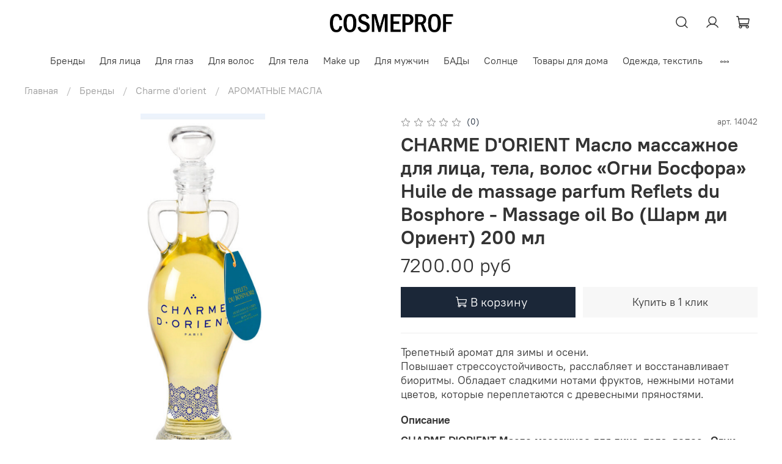

--- FILE ---
content_type: text/html; charset=utf-8
request_url: https://cosmeprof.ru/collection/aromatnye-masla/product/charme-dorient-maslo-massazhnoe-ogni-bosforahuile-de-massage-parfum-reflets-du-bosphore-massage-oil-bo-200-ml
body_size: 66362
content:
<!DOCTYPE html>
<html
  style="
    --color-btn-bg:#1b2738;
--color-btn-bg-is-dark:true;
--bg:#ffffff;
--bg-is-dark:false;

--color-text: var(--color-text-dark);
--color-text-minor-shade: var(--color-text-dark-minor-shade);
--color-text-major-shade: var(--color-text-dark-major-shade);
--color-text-half-shade: var(--color-text-dark-half-shade);

--color-notice-warning-is-dark:false;
--color-notice-success-is-dark:false;
--color-notice-error-is-dark:false;
--color-notice-info-is-dark:false;
--color-form-controls-bg:var(--bg);
--color-form-controls-bg-disabled:var(--bg-minor-shade);
--color-form-controls-border-color:var(--bg-half-shade);
--color-form-controls-color:var(--color-text);
--is-editor:false;


  "
  >
  <head><link media='print' onload='this.media="all"' rel='stylesheet' type='text/css' href='/served_assets/public/jquery.modal-0c2631717f4ce8fa97b5d04757d294c2bf695df1d558678306d782f4bf7b4773.css'><meta data-config="{&quot;product_id&quot;:386963885}" name="page-config" content="" /><meta data-config="{&quot;money_with_currency_format&quot;:{&quot;delimiter&quot;:&quot;&quot;,&quot;separator&quot;:&quot;.&quot;,&quot;format&quot;:&quot;%n %u&quot;,&quot;unit&quot;:&quot;руб&quot;,&quot;show_price_without_cents&quot;:0},&quot;currency_code&quot;:&quot;RUR&quot;,&quot;currency_iso_code&quot;:&quot;RUB&quot;,&quot;default_currency&quot;:{&quot;title&quot;:&quot;Российский рубль&quot;,&quot;code&quot;:&quot;RUR&quot;,&quot;rate&quot;:1.0,&quot;format_string&quot;:&quot;%n %u&quot;,&quot;unit&quot;:&quot;руб&quot;,&quot;price_separator&quot;:&quot;&quot;,&quot;is_default&quot;:true,&quot;price_delimiter&quot;:&quot;&quot;,&quot;show_price_with_delimiter&quot;:false,&quot;show_price_without_cents&quot;:false},&quot;facebook&quot;:{&quot;pixelActive&quot;:false,&quot;currency_code&quot;:&quot;RUB&quot;,&quot;use_variants&quot;:null},&quot;vk&quot;:{&quot;pixel_active&quot;:null,&quot;price_list_id&quot;:null},&quot;new_ya_metrika&quot;:true,&quot;ecommerce_data_container&quot;:&quot;dataLayer&quot;,&quot;common_js_version&quot;:null,&quot;vue_ui_version&quot;:null,&quot;feedback_captcha_enabled&quot;:null,&quot;account_id&quot;:54205,&quot;hide_items_out_of_stock&quot;:false,&quot;forbid_order_over_existing&quot;:false,&quot;minimum_items_price&quot;:null,&quot;enable_comparison&quot;:true,&quot;locale&quot;:&quot;ru&quot;,&quot;client_group&quot;:null,&quot;consent_to_personal_data&quot;:{&quot;active&quot;:true,&quot;obligatory&quot;:true,&quot;description&quot;:&quot;Настоящим подтверждаю, что я ознакомлен и согласен с условиями \u003ca href=&#39;/page/oferta&#39; target=&#39;blank&#39;\u003eоферты и политики конфиденциальности\u003c/a\u003e.&quot;},&quot;recaptcha_key&quot;:&quot;6LfXhUEmAAAAAOGNQm5_a2Ach-HWlFKD3Sq7vfFj&quot;,&quot;recaptcha_key_v3&quot;:&quot;6LcZi0EmAAAAAPNov8uGBKSHCvBArp9oO15qAhXa&quot;,&quot;yandex_captcha_key&quot;:&quot;ysc1_ec1ApqrRlTZTXotpTnO8PmXe2ISPHxsd9MO3y0rye822b9d2&quot;,&quot;checkout_float_order_content_block&quot;:false,&quot;available_products_characteristics_ids&quot;:null,&quot;sber_id_app_id&quot;:&quot;5b5a3c11-72e5-4871-8649-4cdbab3ba9a4&quot;,&quot;theme_generation&quot;:4,&quot;quick_checkout_captcha_enabled&quot;:true,&quot;max_order_lines_count&quot;:500,&quot;sber_bnpl_min_amount&quot;:1000,&quot;sber_bnpl_max_amount&quot;:150000,&quot;counter_settings&quot;:{&quot;data_layer_name&quot;:&quot;dataLayer&quot;,&quot;new_counters_setup&quot;:false,&quot;add_to_cart_event&quot;:true,&quot;remove_from_cart_event&quot;:true,&quot;add_to_wishlist_event&quot;:true},&quot;site_setting&quot;:{&quot;show_cart_button&quot;:true,&quot;show_service_button&quot;:false,&quot;show_marketplace_button&quot;:false,&quot;show_quick_checkout_button&quot;:true},&quot;warehouses&quot;:[],&quot;captcha_type&quot;:&quot;google&quot;,&quot;human_readable_urls&quot;:false}" name="shop-config" content="" /><meta name='js-evnvironment' content='production' /><meta name='default-locale' content='ru' /><meta name='insales-redefined-api-methods' content="[]" /><script type="text/javascript" src="https://static.insales-cdn.com/assets/static-versioned/v3.72/static/libs/lodash/4.17.21/lodash.min.js"></script>
<!--InsalesCounter -->
<script type="text/javascript">
(function() {
  if (typeof window.__insalesCounterId !== 'undefined') {
    return;
  }

  try {
    Object.defineProperty(window, '__insalesCounterId', {
      value: 54205,
      writable: true,
      configurable: true
    });
  } catch (e) {
    console.error('InsalesCounter: Failed to define property, using fallback:', e);
    window.__insalesCounterId = 54205;
  }

  if (typeof window.__insalesCounterId === 'undefined') {
    console.error('InsalesCounter: Failed to set counter ID');
    return;
  }

  let script = document.createElement('script');
  script.async = true;
  script.src = '/javascripts/insales_counter.js?7';
  let firstScript = document.getElementsByTagName('script')[0];
  firstScript.parentNode.insertBefore(script, firstScript);
})();
</script>
<!-- /InsalesCounter -->
    <script type="text/javascript">
      (function() {
          (function() { var d=document; var s = d.createElement('script');
  s.type = 'text/javascript'; s.async = true;
  s.src = '//code-eu1.jivosite.com/widget/d1XHQpnGrz'; d.head.appendChild(s); })();

      })();
    </script>

    <!-- meta -->
<meta charset="UTF-8" /><title>CHARME D'ORIENT Масло массажное для лица, тела, волос «Огни Босфора»</title><meta name="description" content="Трепетный аромат для зимы и осени. Повышает стрессоустойчивость, расслабляет и восстанавливает биоритмы. Обладает сладкими нотами фруктов, нежными нотами цветов, которые переплетаются с древесными пряностями.">
<meta data-config="{&quot;static-versioned&quot;: &quot;1.38&quot;}" name="theme-meta-data" content="">
<meta name="robots" content="index,follow" />
<meta http-equiv="X-UA-Compatible" content="IE=edge,chrome=1" />
<meta name="viewport" content="width=device-width, initial-scale=1.0" />
<meta name="SKYPE_TOOLBAR" content="SKYPE_TOOLBAR_PARSER_COMPATIBLE" />
<meta name="format-detection" content="telephone=no">

<!-- canonical url--><link rel="canonical" href="https://cosmeprof.ru/collection/aromatnye-masla/product/charme-dorient-maslo-massazhnoe-ogni-bosforahuile-de-massage-parfum-reflets-du-bosphore-massage-oil-bo-200-ml"/>


<!-- rss feed-->
    <meta property="og:title" content="CHARME D&#39;ORIENT Масло массажное для лица, тела, волос «Огни Босфора» Huile de massage parfum Reflets du Bosphore - Massage oil Bo  (Шарм ди Ориент) 200 мл">
    <meta property="og:type" content="website">
    <meta property="og:url" content="https://cosmeprof.ru/collection/aromatnye-masla/product/charme-dorient-maslo-massazhnoe-ogni-bosforahuile-de-massage-parfum-reflets-du-bosphore-massage-oil-bo-200-ml">

    
      <meta property="og:image" content="https://static.insales-cdn.com/images/products/1/5821/727946941/CHARME_D_ORIENT_Масло_массажное__Огни_Босфора__Huile_de_massage_parfum_Reflets_du_Bosphore_-_Mas.jpg">
    




<!-- icons-->
<link rel="icon" type="image/png" sizes="16x16" href="https://static.insales-cdn.com/assets/1/5719/1644119/1737488182/favicon.png" /><style media="screen">
  @supports (content-visibility: hidden) {
    body:not(.settings_loaded) {
      content-visibility: hidden;
    }
  }
  @supports not (content-visibility: hidden) {
    body:not(.settings_loaded) {
      visibility: hidden;
    }
  }
</style>
<meta name="yandex-verification" content="d7eb9ce3d555b063" />
  <meta name='product-id' content='386963885' />
</head>
  <body data-multi-lang="false">
    <noscript>
<div class="njs-alert-overlay">
  <div class="njs-alert-wrapper">
    <div class="njs-alert">
      <p>Включите в вашем браузере JavaScript!</p>
    </div>
  </div>
</div>
</noscript>

    <div class="page_layout page_layout-clear ">
      <header>
      
        <div
  class="layout widget-type_system_widget_v4_header_7"
  style="--logo-img:'https://static.insales-cdn.com/files/1/6159/31406095/original/logo2024_.jpg'; --logo-max-width:260px; --live-search:false; --hide-search:false; --hide-language:true; --hide-personal:false; --hide-compare:true; --hide-favorite:false; --bage-bg:#ee2587; --bage-bg-is-dark:true; --bage-bg-minor-shade:#f13e95; --bage-bg-minor-shade-is-dark:true; --bage-bg-major-shade:#f258a3; --bage-bg-major-shade-is-dark:true; --bage-bg-half-shade:#f8a5cd; --bage-bg-half-shade-is-light:true; --bg-blur:true; --layout-content-max-width:1408px; --layout-wide-content:false; --hide-desktop:false; --hide-mobile:false;"
  data-widget-drop-item-id="56121633"
  
  >
  <div class="layout__content">
    <svg class="bg-blur-svg">
  <rect width="100%" height="100%" fill=""></rect>
  <filter id="blur">
    <feGaussianBlur in="SourceGraphic" stdDeviation="3" />
  </filter>
  </svg>
  

  

  

  

  


  <div class="header  header_no-languages">
    <div class="header__content">
      <div class="header__area-show-menu">
        <button type="button" class="button button_size-s header__show-menu-btn js-show-side-panel">
          <span class="icon icon-bars"></span>
          <span class="header__show-menu-text">Меню</span>
        </button>

        <div class="header__search">
          <form action="/search" method="get" class="header__search-form" style="width: 0px;">
            <input type="text" autocomplete="off" class="form-control form-control_size-l header__search-field" name="q" value="" placeholder="Поиск" >
            <input type="hidden" name="lang" value="ru">
            <div class="header__search__results" data-search-result></div>
          </form>
          <button type="button" class="header__search-btn js-show-search">
            <span class="icon icon-search _show"></span>
            <span class="icon icon-times _hide"></span>
          </button>
        </div>
      </div>

      <div class="header__area-logo">
        
    
      
        <a href=" / " class="header__logo">
          <img src="https://static.insales-cdn.com/files/1/6159/31406095/original/logo2024_.jpg" alt="Cosmeprof.ru Профессиональная косметика и аксессуары" title="Cosmeprof.ru Профессиональная косметика и аксессуары">
        </a>
      
    
  
      </div>

      <div class="header__area-controls">
        
    <div class="header__search">
      <form action="/search" method="get" class="header__search-form">
        <input type="text" autocomplete="off" class="form-control form-control_size-l header__search-field" name="q" value="" placeholder="Поиск" >
        <input type="hidden" name="lang" value="ru">
        <div class="header__search__results" data-search-result></div>
      </form>
      <button type="button" class="header__search-btn js-show-search">
        <span class="icon icon-search _show"></span>
        <span class="icon icon-times _hide"></span>
      </button>
    </div>
  

        
          <a href="/client_account/orders" class="header__control-btn header__cabinet">
            <span class="icon icon-user"></span>
          </a>
        

        
          
        

        

        
          <a href="/cart_items" class="header__control-btn header__cart">
            <span class="icon icon-cart">
              <span class="header__control-bage cart-empty" data-cart-positions-count></span>
            </span>
          </a>
        

        

        
    
  

      </div>
      <div class="header__area-controls-mobile">
        
          <a href="/client_account/orders" class="header__control-btn header__cabinet">
            <span class="icon icon-user"></span>
          </a>
        
        
          <a href="/cart_items" class="header__control-btn header__cart">
            <span class="icon icon-cart">
              <span class="header__control-bage cart-empty" data-cart-positions-count></span>
            </span>
          </a>
        
      </div>

      <div class="header__area-collections">
        
    

    

    

    <ul class="header__collections js-cut-list-collections" data-navigation>
      
      
      
        
        
        

        
        

        
        

        
          

          

          <li class="header__collections-item" data-navigation-item>

            <div class="header__collections-controls">
              <a href="/collection/brends" class="header__collections-link " data-navigation-link="/collection/brends" >
                Бренды

                
              </a>

              
            </div>

            

            

            
              </li>
            

            
        
      
        
        
        

        
        

        
        

        
      
        
        
        

        
        

        
        

        
      
        
        
        

        
        

        
        

        
      
        
        
        

        
        

        
        

        
      
        
        
        

        
        

        
        

        
      
        
        
        

        
        

        
        

        
      
        
        
        

        
        

        
        

        
      
        
        
        

        
        

        
        

        
      
        
        
        

        
        

        
        

        
      
        
        
        

        
        

        
        

        
      
        
        
        

        
        

        
        

        
      
        
        
        

        
        

        
        

        
      
        
        
        

        
        

        
        

        
      
        
        
        

        
        

        
        

        
      
        
        
        

        
        

        
        

        
      
        
        
        

        
        

        
        

        
      
        
        
        

        
        

        
        

        
      
        
        
        

        
        

        
        

        
      
        
        
        

        
        

        
        

        
      
        
        
        

        
        

        
        

        
      
        
        
        

        
        

        
        

        
      
        
        
        

        
        

        
        

        
      
        
        
        

        
        

        
        

        
      
        
        
        

        
        

        
        

        
      
        
        
        

        
        

        
        

        
      
        
        
        

        
        

        
        

        
      
        
        
        

        
        

        
        

        
      
        
        
        

        
        

        
        

        
      
        
        
        

        
        

        
        

        
      
        
        
        

        
        

        
        

        
      
        
        
        

        
        

        
        

        
      
        
        
        

        
        

        
        

        
      
        
        
        

        
        

        
        

        
      
        
        
        

        
        

        
        

        
      
        
        
        

        
        

        
        

        
      
        
        
        

        
        

        
        

        
      
        
        
        

        
        

        
        

        
      
        
        
        

        
        

        
        

        
      
        
        
        

        
        

        
        

        
      
        
        
        

        
        

        
        

        
      
        
        
        

        
        

        
        

        
      
        
        
        

        
        

        
        

        
      
        
        
        

        
        

        
        

        
      
        
        
        

        
        

        
        

        
      
        
        
        

        
        

        
        

        
      
        
        
        

        
        

        
        

        
      
        
        
        

        
        

        
        

        
      
        
        
        

        
        

        
        

        
      
        
        
        

        
        

        
        

        
      
        
        
        

        
        

        
        

        
      
        
        
        

        
        

        
        

        
      
        
        
        

        
        

        
        

        
      
        
        
        

        
        

        
        

        
      
        
        
        

        
        

        
        

        
      
        
        
        

        
        

        
        

        
      
        
        
        

        
        

        
        

        
      
        
        
        

        
        

        
        

        
      
        
        
        

        
        

        
        

        
      
        
        
        

        
        

        
        

        
      
        
        
        

        
        

        
        

        
      
        
        
        

        
        

        
        

        
      
        
        
        

        
        

        
        

        
      
        
        
        

        
        

        
        

        
      
        
        
        

        
        

        
        

        
      
        
        
        

        
        

        
        

        
      
        
        
        

        
        

        
        

        
      
        
        
        

        
        

        
        

        
      
        
        
        

        
        

        
        

        
      
        
        
        

        
        

        
        

        
      
        
        
        

        
        

        
        

        
      
        
        
        

        
        

        
        

        
      
        
        
        

        
        

        
        

        
      
        
        
        

        
        

        
        

        
      
        
        
        

        
        

        
        

        
      
        
        
        

        
        

        
        

        
      
        
        
        

        
        

        
        

        
      
        
        
        

        
        

        
        

        
      
        
        
        

        
        

        
        

        
      
        
        
        

        
        

        
        

        
      
        
        
        

        
        

        
        

        
      
        
        
        

        
        

        
        

        
      
        
        
        

        
        

        
        

        
      
        
        
        

        
        

        
        

        
      
        
        
        

        
        

        
        

        
      
        
        
        

        
        

        
        

        
      
        
        
        

        
        

        
        

        
      
        
        
        

        
        

        
        

        
      
        
        
        

        
        

        
        

        
      
        
        
        

        
        

        
        

        
      
        
        
        

        
        

        
        

        
      
        
        
        

        
        

        
        

        
      
        
        
        

        
        

        
        

        
      
        
        
        

        
        

        
        

        
      
        
        
        

        
        

        
        

        
      
        
        
        

        
        

        
        

        
      
        
        
        

        
        

        
        

        
      
        
        
        

        
        

        
        

        
      
        
        
        

        
        

        
        

        
      
        
        
        

        
        

        
        

        
      
        
        
        

        
        

        
        

        
      
        
        
        

        
        

        
        

        
      
        
        
        

        
        

        
        

        
      
        
        
        

        
        

        
        

        
      
        
        
        

        
        

        
        

        
      
        
        
        

        
        

        
        

        
      
        
        
        

        
        

        
        

        
      
        
        
        

        
        

        
        

        
      
        
        
        

        
        

        
        

        
      
        
        
        

        
        

        
        

        
      
        
        
        

        
        

        
        

        
      
        
        
        

        
        

        
        

        
      
        
        
        

        
        

        
        

        
      
        
        
        

        
        

        
        

        
      
        
        
        

        
        

        
        

        
      
        
        
        

        
        

        
        

        
      
        
        
        

        
        

        
        

        
      
        
        
        

        
        

        
        

        
      
        
        
        

        
        

        
        

        
      
        
        
        

        
        

        
        

        
      
        
        
        

        
        

        
        

        
      
        
        
        

        
        

        
        

        
      
        
        
        

        
        

        
        

        
      
        
        
        

        
        

        
        

        
      
        
        
        

        
        

        
        

        
      
        
        
        

        
        

        
        

        
      
        
        
        

        
        

        
        

        
      
        
        
        

        
        

        
        

        
      
        
        
        

        
        

        
        

        
      
        
        
        

        
        

        
        

        
      
        
        
        

        
        

        
        

        
      
        
        
        

        
        

        
        

        
      
        
        
        

        
        

        
        

        
      
        
        
        

        
        

        
        

        
      
        
        
        

        
        

        
        

        
      
        
        
        

        
        

        
        

        
      
        
        
        

        
        

        
        

        
      
        
        
        

        
        

        
        

        
      
        
        
        

        
        

        
        

        
      
        
        
        

        
        

        
        

        
      
        
        
        

        
        

        
        

        
      
        
        
        

        
        

        
        

        
      
        
        
        

        
        

        
        

        
      
        
        
        

        
        

        
        

        
      
        
        
        

        
        

        
        

        
      
        
        
        

        
        

        
        

        
      
        
        
        

        
        

        
        

        
      
        
        
        

        
        

        
        

        
      
        
        
        

        
        

        
        

        
      
        
        
        

        
        

        
        

        
      
        
        
        

        
        

        
        

        
      
        
        
        

        
        

        
        

        
      
        
        
        

        
        

        
        

        
      
        
        
        

        
        

        
        

        
      
        
        
        

        
        

        
        

        
      
        
        
        

        
        

        
        

        
      
        
        
        

        
        

        
        

        
      
        
        
        

        
        

        
        

        
      
        
        
        

        
        

        
        

        
      
        
        
        

        
        

        
        

        
      
        
        
        

        
        

        
        

        
      
        
        
        

        
        

        
        

        
      
        
        
        

        
        

        
        

        
      
        
        
        

        
        

        
        

        
      
        
        
        

        
        

        
        

        
      
        
        
        

        
        

        
        

        
      
        
        
        

        
        

        
        

        
      
        
        
        

        
        

        
        

        
      
        
        
        

        
        

        
        

        
      
        
        
        

        
        

        
        

        
      
        
        
        

        
        

        
        

        
      
        
        
        

        
        

        
        

        
      
        
        
        

        
        

        
        

        
      
        
        
        

        
        

        
        

        
      
        
        
        

        
        

        
        

        
      
        
        
        

        
        

        
        

        
      
        
        
        

        
        

        
        

        
      
        
        
        

        
        

        
        

        
      
        
        
        

        
        

        
        

        
      
        
        
        

        
        

        
        

        
      
        
        
        

        
        

        
        

        
      
        
        
        

        
        

        
        

        
      
        
        
        

        
        

        
        

        
      
        
        
        

        
        

        
        

        
      
        
        
        

        
        

        
        

        
      
        
        
        

        
        

        
        

        
      
        
        
        

        
        

        
        

        
      
        
        
        

        
        

        
        

        
      
        
        
        

        
        

        
        

        
      
        
        
        

        
        

        
        

        
      
        
        
        

        
        

        
        

        
      
        
        
        

        
        

        
        

        
      
        
        
        

        
        

        
        

        
      
        
        
        

        
        

        
        

        
      
        
        
        

        
        

        
        

        
      
        
        
        

        
        

        
        

        
      
        
        
        

        
        

        
        

        
      
        
        
        

        
        

        
        

        
      
        
        
        

        
        

        
        

        
      
        
        
        

        
        

        
        

        
      
        
        
        

        
        

        
        

        
      
        
        
        

        
        

        
        

        
      
        
        
        

        
        

        
        

        
      
        
        
        

        
        

        
        

        
      
        
        
        

        
        

        
        

        
      
        
        
        

        
        

        
        

        
      
        
        
        

        
        

        
        

        
      
        
        
        

        
        

        
        

        
      
        
        
        

        
        

        
        

        
      
        
        
        

        
        

        
        

        
      
        
        
        

        
        

        
        

        
      
        
        
        

        
        

        
        

        
      
        
        
        

        
        

        
        

        
      
        
        
        

        
        

        
        

        
      
        
        
        

        
        

        
        

        
      
        
        
        

        
        

        
        

        
      
        
        
        

        
        

        
        

        
      
        
        
        

        
        

        
        

        
      
        
        
        

        
        

        
        

        
      
        
        
        

        
        

        
        

        
      
        
        
        

        
        

        
        

        
      
        
        
        

        
        

        
        

        
      
        
        
        

        
        

        
        

        
      
        
        
        

        
        

        
        

        
      
        
        
        

        
        

        
        

        
      
        
        
        

        
        

        
        

        
      
        
        
        

        
        

        
        

        
      
        
        
        

        
        

        
        

        
      
        
        
        

        
        

        
        

        
      
        
        
        

        
        

        
        

        
      
        
        
        

        
        

        
        

        
      
        
        
        

        
        

        
        

        
      
        
        
        

        
        

        
        

        
      
        
        
        

        
        

        
        

        
      
        
        
        

        
        

        
        

        
      
        
        
        

        
        

        
        

        
      
        
        
        

        
        

        
        

        
      
        
        
        

        
        

        
        

        
      
        
        
        

        
        

        
        

        
      
        
        
        

        
        

        
        

        
      
        
        
        

        
        

        
        

        
      
        
        
        

        
        

        
        

        
      
        
        
        

        
        

        
        

        
      
        
        
        

        
        

        
        

        
      
        
        
        

        
        

        
        

        
      
        
        
        

        
        

        
        

        
      
        
        
        

        
        

        
        

        
      
        
        
        

        
        

        
        

        
      
        
        
        

        
        

        
        

        
      
        
        
        

        
        

        
        

        
      
        
        
        

        
        

        
        

        
      
        
        
        

        
        

        
        

        
      
        
        
        

        
        

        
        

        
      
        
        
        

        
        

        
        

        
      
        
        
        

        
        

        
        

        
      
        
        
        

        
        

        
        

        
      
        
        
        

        
        

        
        

        
      
        
        
        

        
        

        
        

        
      
        
        
        

        
        

        
        

        
      
        
        
        

        
        

        
        

        
      
        
        
        

        
        

        
        

        
      
        
        
        

        
        

        
        

        
      
        
        
        

        
        

        
        

        
      
        
        
        

        
        

        
        

        
      
        
        
        

        
        

        
        

        
      
        
        
        

        
        

        
        

        
      
        
        
        

        
        

        
        

        
      
        
        
        

        
        

        
        

        
      
        
        
        

        
        

        
        

        
      
        
        
        

        
        

        
        

        
      
        
        
        

        
        

        
        

        
      
        
        
        

        
        

        
        

        
      
        
        
        

        
        

        
        

        
      
        
        
        

        
        

        
        

        
      
        
        
        

        
        

        
        

        
      
        
        
        

        
        

        
        

        
      
        
        
        

        
        

        
        

        
      
        
        
        

        
        

        
        

        
      
        
        
        

        
        

        
        

        
      
        
        
        

        
        

        
        

        
      
        
        
        

        
        

        
        

        
      
        
        
        

        
        

        
        

        
      
        
        
        

        
        

        
        

        
      
        
        
        

        
        

        
        

        
      
        
        
        

        
        

        
        

        
      
        
        
        

        
        

        
        

        
      
        
        
        

        
        

        
        

        
      
        
        
        

        
        

        
        

        
      
        
        
        

        
        

        
        

        
      
        
        
        

        
        

        
        

        
          

          

          <li class="header__collections-item" data-navigation-item>

            <div class="header__collections-controls">
              <a href="/collection/skin" class="header__collections-link " data-navigation-link="/collection/skin" >
                Для лица

                
              </a>

              
            </div>

            

            

            
              </li>
            

            
        
      
        
        
        

        
        

        
        

        
      
        
        
        

        
        

        
        

        
      
        
        
        

        
        

        
        

        
      
        
        
        

        
        

        
        

        
      
        
        
        

        
        

        
        

        
      
        
        
        

        
        

        
        

        
      
        
        
        

        
        

        
        

        
      
        
        
        

        
        

        
        

        
      
        
        
        

        
        

        
        

        
      
        
        
        

        
        

        
        

        
      
        
        
        

        
        

        
        

        
      
        
        
        

        
        

        
        

        
      
        
        
        

        
        

        
        

        
      
        
        
        

        
        

        
        

        
      
        
        
        

        
        

        
        

        
      
        
        
        

        
        

        
        

        
      
        
        
        

        
        

        
        

        
      
        
        
        

        
        

        
        

        
      
        
        
        

        
        

        
        

        
      
        
        
        

        
        

        
        

        
      
        
        
        

        
        

        
        

        
      
        
        
        

        
        

        
        

        
      
        
        
        

        
        

        
        

        
      
        
        
        

        
        

        
        

        
      
        
        
        

        
        

        
        

        
      
        
        
        

        
        

        
        

        
      
        
        
        

        
        

        
        

        
      
        
        
        

        
        

        
        

        
      
        
        
        

        
        

        
        

        
      
        
        
        

        
        

        
        

        
      
        
        
        

        
        

        
        

        
      
        
        
        

        
        

        
        

        
      
        
        
        

        
        

        
        

        
      
        
        
        

        
        

        
        

        
      
        
        
        

        
        

        
        

        
      
        
        
        

        
        

        
        

        
      
        
        
        

        
        

        
        

        
      
        
        
        

        
        

        
        

        
      
        
        
        

        
        

        
        

        
      
        
        
        

        
        

        
        

        
      
        
        
        

        
        

        
        

        
      
        
        
        

        
        

        
        

        
      
        
        
        

        
        

        
        

        
      
        
        
        

        
        

        
        

        
          

          

          <li class="header__collections-item" data-navigation-item>

            <div class="header__collections-controls">
              <a href="/collection/uhodzaglazami" class="header__collections-link " data-navigation-link="/collection/uhodzaglazami" >
                Для глаз

                
              </a>

              
            </div>

            

            

            
              </li>
            

            
        
      
        
        
        

        
        

        
        

        
      
        
        
        

        
        

        
        

        
      
        
        
        

        
        

        
        

        
      
        
        
        

        
        

        
        

        
      
        
        
        

        
        

        
        

        
      
        
        
        

        
        

        
        

        
      
        
        
        

        
        

        
        

        
          

          

          <li class="header__collections-item" data-navigation-item>

            <div class="header__collections-controls">
              <a href="/collection/volosy" class="header__collections-link " data-navigation-link="/collection/volosy" >
                Для волос

                
              </a>

              
            </div>

            

            

            
              </li>
            

            
        
      
        
        
        

        
        

        
        

        
      
        
        
        

        
        

        
        

        
      
        
        
        

        
        

        
        

        
      
        
        
        

        
        

        
        

        
      
        
        
        

        
        

        
        

        
      
        
        
        

        
        

        
        

        
      
        
        
        

        
        

        
        

        
      
        
        
        

        
        

        
        

        
      
        
        
        

        
        

        
        

        
      
        
        
        

        
        

        
        

        
      
        
        
        

        
        

        
        

        
      
        
        
        

        
        

        
        

        
      
        
        
        

        
        

        
        

        
      
        
        
        

        
        

        
        

        
      
        
        
        

        
        

        
        

        
      
        
        
        

        
        

        
        

        
      
        
        
        

        
        

        
        

        
      
        
        
        

        
        

        
        

        
      
        
        
        

        
        

        
        

        
      
        
        
        

        
        

        
        

        
      
        
        
        

        
        

        
        

        
      
        
        
        

        
        

        
        

        
          

          

          <li class="header__collections-item" data-navigation-item>

            <div class="header__collections-controls">
              <a href="/collection/tielo" class="header__collections-link " data-navigation-link="/collection/tielo" >
                Для тела

                
              </a>

              
            </div>

            

            

            
              </li>
            

            
        
      
        
        
        

        
        

        
        

        
      
        
        
        

        
        

        
        

        
      
        
        
        

        
        

        
        

        
      
        
        
        

        
        

        
        

        
      
        
        
        

        
        

        
        

        
      
        
        
        

        
        

        
        

        
      
        
        
        

        
        

        
        

        
      
        
        
        

        
        

        
        

        
      
        
        
        

        
        

        
        

        
      
        
        
        

        
        

        
        

        
      
        
        
        

        
        

        
        

        
      
        
        
        

        
        

        
        

        
      
        
        
        

        
        

        
        

        
      
        
        
        

        
        

        
        

        
      
        
        
        

        
        

        
        

        
      
        
        
        

        
        

        
        

        
      
        
        
        

        
        

        
        

        
      
        
        
        

        
        

        
        

        
      
        
        
        

        
        

        
        

        
      
        
        
        

        
        

        
        

        
      
        
        
        

        
        

        
        

        
      
        
        
        

        
        

        
        

        
      
        
        
        

        
        

        
        

        
      
        
        
        

        
        

        
        

        
      
        
        
        

        
        

        
        

        
      
        
        
        

        
        

        
        

        
      
        
        
        

        
        

        
        

        
          

          

          <li class="header__collections-item" data-navigation-item>

            <div class="header__collections-controls">
              <a href="/collection/makeup" class="header__collections-link " data-navigation-link="/collection/makeup" >
                Make up

                
              </a>

              
            </div>

            

            

            
              </li>
            

            
        
      
        
        
        

        
        

        
        

        
      
        
        
        

        
        

        
        

        
      
        
        
        

        
        

        
        

        
      
        
        
        

        
        

        
        

        
      
        
        
        

        
        

        
        

        
          

          

          <li class="header__collections-item" data-navigation-item>

            <div class="header__collections-controls">
              <a href="/collection/men" class="header__collections-link " data-navigation-link="/collection/men" >
                Для мужчин

                
              </a>

              
            </div>

            

            

            
              </li>
            

            
        
      
        
        
        

        
        

        
        

        
      
        
        
        

        
        

        
        

        
      
        
        
        

        
        

        
        

        
      
        
        
        

        
        

        
        

        
      
        
        
        

        
        

        
        

        
      
        
        
        

        
        

        
        

        
      
        
        
        

        
        

        
        

        
      
        
        
        

        
        

        
        

        
      
        
        
        

        
        

        
        

        
      
        
        
        

        
        

        
        

        
      
        
        
        

        
        

        
        

        
      
        
        
        

        
        

        
        

        
          

          

          <li class="header__collections-item" data-navigation-item>

            <div class="header__collections-controls">
              <a href="/collection/bady" class="header__collections-link " data-navigation-link="/collection/bady" >
                БАДы

                
              </a>

              
            </div>

            

            

            
              </li>
            

            
        
      
        
        
        

        
        

        
        

        
          

          

          <li class="header__collections-item" data-navigation-item>

            <div class="header__collections-controls">
              <a href="/collection/solntsezaschitnye-sredstva" class="header__collections-link " data-navigation-link="/collection/solntsezaschitnye-sredstva" >
                Солнце

                
              </a>

              
            </div>

            

            

            
              </li>
            

            
        
      
        
        
        

        
        

        
        

        
      
        
        
        

        
        

        
        

        
      
        
        
        

        
        

        
        

        
      
        
        
        

        
        

        
        

        
      
        
        
        

        
        

        
        

        
          

          

          <li class="header__collections-item" data-navigation-item>

            <div class="header__collections-controls">
              <a href="/collection/tovary-dlya-doma" class="header__collections-link " data-navigation-link="/collection/tovary-dlya-doma" >
                Товары для дома

                
              </a>

              
            </div>

            

            

            
              </li>
            

            
        
      
        
        
        

        
        

        
        

        
      
        
        
        

        
        

        
        

        
      
        
        
        

        
        

        
        

        
      
        
        
        

        
        

        
        

        
          

          

          <li class="header__collections-item" data-navigation-item>

            <div class="header__collections-controls">
              <a href="/collection/odezhda-tekstil" class="header__collections-link " data-navigation-link="/collection/odezhda-tekstil" >
                Одежда, текстиль

                
              </a>

              
            </div>

            

            

            
              </li>
            

            
        
      
        
        
        

        
        

        
        

        
          

          

          <li class="header__collections-item" data-navigation-item>

            <div class="header__collections-controls">
              <a href="/collection/aromaterapiya" class="header__collections-link " data-navigation-link="/collection/aromaterapiya" >
                Ароматерапия

                
              </a>

              
            </div>

            

            

            
              </li>
            

            
        
      
        
        
        

        
        

        
        

        
      
        
        
        

        
        

        
        

        
      
        
        
        

        
        

        
        

        
          

          

          <li class="header__collections-item" data-navigation-item>

            <div class="header__collections-controls">
              <a href="/collection/nabory" class="header__collections-link " data-navigation-link="/collection/nabory" >
                Наборы

                
              </a>

              
            </div>

            

            

            
              </li>
            

            
              
                
            
        
      
      
    </ul>
  
      </div>
    </div>
  </div>


  <div class="side-panel side-panel_no-languages" style="visibility:hidden;">
    <div class="side-panel__content">
      <div class="side-panel__head">
        <button type="button" class="button hide-side-panel-btn-mobile js-hide-side-panel">
          <span class="icon icon-times"></span>
        </button>

        
    <div class="header__search">
      <form action="/search" method="get" class="header__search-form">
        <input type="text" autocomplete="off" class="form-control form-control_size-l header__search-field" name="q" value="" placeholder="Поиск" >
        <input type="hidden" name="lang" value="ru">
        <div class="header__search__results" data-search-result></div>
      </form>
      <button type="button" class="header__search-btn js-show-search">
        <span class="icon icon-search _show"></span>
        <span class="icon icon-times _hide"></span>
      </button>
    </div>
  

        
          <a href="/client_account/orders" class="header__control-btn header__cabinet">
            <span class="icon icon-user"></span>
          </a>
        

        
          
        

        

        
      </div>

      <div class="mobile-collections">
        
    

    

    

    <ul class="header__collections js-cut-list-collections" data-navigation>
      
      
      
        
        
        

        
        

        
        

        
          

          

          <li class="header__collections-item" data-navigation-item>

            <div class="header__collections-controls">
              <a href="/collection/brends" class="header__collections-link " data-navigation-link="/collection/brends" >
                Бренды

                
              </a>

              
            </div>

            

            

            
              </li>
            

            
        
      
        
        
        

        
        

        
        

        
      
        
        
        

        
        

        
        

        
      
        
        
        

        
        

        
        

        
      
        
        
        

        
        

        
        

        
      
        
        
        

        
        

        
        

        
      
        
        
        

        
        

        
        

        
      
        
        
        

        
        

        
        

        
      
        
        
        

        
        

        
        

        
      
        
        
        

        
        

        
        

        
      
        
        
        

        
        

        
        

        
      
        
        
        

        
        

        
        

        
      
        
        
        

        
        

        
        

        
      
        
        
        

        
        

        
        

        
      
        
        
        

        
        

        
        

        
      
        
        
        

        
        

        
        

        
      
        
        
        

        
        

        
        

        
      
        
        
        

        
        

        
        

        
      
        
        
        

        
        

        
        

        
      
        
        
        

        
        

        
        

        
      
        
        
        

        
        

        
        

        
      
        
        
        

        
        

        
        

        
      
        
        
        

        
        

        
        

        
      
        
        
        

        
        

        
        

        
      
        
        
        

        
        

        
        

        
      
        
        
        

        
        

        
        

        
      
        
        
        

        
        

        
        

        
      
        
        
        

        
        

        
        

        
      
        
        
        

        
        

        
        

        
      
        
        
        

        
        

        
        

        
      
        
        
        

        
        

        
        

        
      
        
        
        

        
        

        
        

        
      
        
        
        

        
        

        
        

        
      
        
        
        

        
        

        
        

        
      
        
        
        

        
        

        
        

        
      
        
        
        

        
        

        
        

        
      
        
        
        

        
        

        
        

        
      
        
        
        

        
        

        
        

        
      
        
        
        

        
        

        
        

        
      
        
        
        

        
        

        
        

        
      
        
        
        

        
        

        
        

        
      
        
        
        

        
        

        
        

        
      
        
        
        

        
        

        
        

        
      
        
        
        

        
        

        
        

        
      
        
        
        

        
        

        
        

        
      
        
        
        

        
        

        
        

        
      
        
        
        

        
        

        
        

        
      
        
        
        

        
        

        
        

        
      
        
        
        

        
        

        
        

        
      
        
        
        

        
        

        
        

        
      
        
        
        

        
        

        
        

        
      
        
        
        

        
        

        
        

        
      
        
        
        

        
        

        
        

        
      
        
        
        

        
        

        
        

        
      
        
        
        

        
        

        
        

        
      
        
        
        

        
        

        
        

        
      
        
        
        

        
        

        
        

        
      
        
        
        

        
        

        
        

        
      
        
        
        

        
        

        
        

        
      
        
        
        

        
        

        
        

        
      
        
        
        

        
        

        
        

        
      
        
        
        

        
        

        
        

        
      
        
        
        

        
        

        
        

        
      
        
        
        

        
        

        
        

        
      
        
        
        

        
        

        
        

        
      
        
        
        

        
        

        
        

        
      
        
        
        

        
        

        
        

        
      
        
        
        

        
        

        
        

        
      
        
        
        

        
        

        
        

        
      
        
        
        

        
        

        
        

        
      
        
        
        

        
        

        
        

        
      
        
        
        

        
        

        
        

        
      
        
        
        

        
        

        
        

        
      
        
        
        

        
        

        
        

        
      
        
        
        

        
        

        
        

        
      
        
        
        

        
        

        
        

        
      
        
        
        

        
        

        
        

        
      
        
        
        

        
        

        
        

        
      
        
        
        

        
        

        
        

        
      
        
        
        

        
        

        
        

        
      
        
        
        

        
        

        
        

        
      
        
        
        

        
        

        
        

        
      
        
        
        

        
        

        
        

        
      
        
        
        

        
        

        
        

        
      
        
        
        

        
        

        
        

        
      
        
        
        

        
        

        
        

        
      
        
        
        

        
        

        
        

        
      
        
        
        

        
        

        
        

        
      
        
        
        

        
        

        
        

        
      
        
        
        

        
        

        
        

        
      
        
        
        

        
        

        
        

        
      
        
        
        

        
        

        
        

        
      
        
        
        

        
        

        
        

        
      
        
        
        

        
        

        
        

        
      
        
        
        

        
        

        
        

        
      
        
        
        

        
        

        
        

        
      
        
        
        

        
        

        
        

        
      
        
        
        

        
        

        
        

        
      
        
        
        

        
        

        
        

        
      
        
        
        

        
        

        
        

        
      
        
        
        

        
        

        
        

        
      
        
        
        

        
        

        
        

        
      
        
        
        

        
        

        
        

        
      
        
        
        

        
        

        
        

        
      
        
        
        

        
        

        
        

        
      
        
        
        

        
        

        
        

        
      
        
        
        

        
        

        
        

        
      
        
        
        

        
        

        
        

        
      
        
        
        

        
        

        
        

        
      
        
        
        

        
        

        
        

        
      
        
        
        

        
        

        
        

        
      
        
        
        

        
        

        
        

        
      
        
        
        

        
        

        
        

        
      
        
        
        

        
        

        
        

        
      
        
        
        

        
        

        
        

        
      
        
        
        

        
        

        
        

        
      
        
        
        

        
        

        
        

        
      
        
        
        

        
        

        
        

        
      
        
        
        

        
        

        
        

        
      
        
        
        

        
        

        
        

        
      
        
        
        

        
        

        
        

        
      
        
        
        

        
        

        
        

        
      
        
        
        

        
        

        
        

        
      
        
        
        

        
        

        
        

        
      
        
        
        

        
        

        
        

        
      
        
        
        

        
        

        
        

        
      
        
        
        

        
        

        
        

        
      
        
        
        

        
        

        
        

        
      
        
        
        

        
        

        
        

        
      
        
        
        

        
        

        
        

        
      
        
        
        

        
        

        
        

        
      
        
        
        

        
        

        
        

        
      
        
        
        

        
        

        
        

        
      
        
        
        

        
        

        
        

        
      
        
        
        

        
        

        
        

        
      
        
        
        

        
        

        
        

        
      
        
        
        

        
        

        
        

        
      
        
        
        

        
        

        
        

        
      
        
        
        

        
        

        
        

        
      
        
        
        

        
        

        
        

        
      
        
        
        

        
        

        
        

        
      
        
        
        

        
        

        
        

        
      
        
        
        

        
        

        
        

        
      
        
        
        

        
        

        
        

        
      
        
        
        

        
        

        
        

        
      
        
        
        

        
        

        
        

        
      
        
        
        

        
        

        
        

        
      
        
        
        

        
        

        
        

        
      
        
        
        

        
        

        
        

        
      
        
        
        

        
        

        
        

        
      
        
        
        

        
        

        
        

        
      
        
        
        

        
        

        
        

        
      
        
        
        

        
        

        
        

        
      
        
        
        

        
        

        
        

        
      
        
        
        

        
        

        
        

        
      
        
        
        

        
        

        
        

        
      
        
        
        

        
        

        
        

        
      
        
        
        

        
        

        
        

        
      
        
        
        

        
        

        
        

        
      
        
        
        

        
        

        
        

        
      
        
        
        

        
        

        
        

        
      
        
        
        

        
        

        
        

        
      
        
        
        

        
        

        
        

        
      
        
        
        

        
        

        
        

        
      
        
        
        

        
        

        
        

        
      
        
        
        

        
        

        
        

        
      
        
        
        

        
        

        
        

        
      
        
        
        

        
        

        
        

        
      
        
        
        

        
        

        
        

        
      
        
        
        

        
        

        
        

        
      
        
        
        

        
        

        
        

        
      
        
        
        

        
        

        
        

        
      
        
        
        

        
        

        
        

        
      
        
        
        

        
        

        
        

        
      
        
        
        

        
        

        
        

        
      
        
        
        

        
        

        
        

        
      
        
        
        

        
        

        
        

        
      
        
        
        

        
        

        
        

        
      
        
        
        

        
        

        
        

        
      
        
        
        

        
        

        
        

        
      
        
        
        

        
        

        
        

        
      
        
        
        

        
        

        
        

        
      
        
        
        

        
        

        
        

        
      
        
        
        

        
        

        
        

        
      
        
        
        

        
        

        
        

        
      
        
        
        

        
        

        
        

        
      
        
        
        

        
        

        
        

        
      
        
        
        

        
        

        
        

        
      
        
        
        

        
        

        
        

        
      
        
        
        

        
        

        
        

        
      
        
        
        

        
        

        
        

        
      
        
        
        

        
        

        
        

        
      
        
        
        

        
        

        
        

        
      
        
        
        

        
        

        
        

        
      
        
        
        

        
        

        
        

        
      
        
        
        

        
        

        
        

        
      
        
        
        

        
        

        
        

        
      
        
        
        

        
        

        
        

        
      
        
        
        

        
        

        
        

        
      
        
        
        

        
        

        
        

        
      
        
        
        

        
        

        
        

        
      
        
        
        

        
        

        
        

        
      
        
        
        

        
        

        
        

        
      
        
        
        

        
        

        
        

        
      
        
        
        

        
        

        
        

        
      
        
        
        

        
        

        
        

        
      
        
        
        

        
        

        
        

        
      
        
        
        

        
        

        
        

        
      
        
        
        

        
        

        
        

        
      
        
        
        

        
        

        
        

        
      
        
        
        

        
        

        
        

        
      
        
        
        

        
        

        
        

        
      
        
        
        

        
        

        
        

        
      
        
        
        

        
        

        
        

        
      
        
        
        

        
        

        
        

        
      
        
        
        

        
        

        
        

        
      
        
        
        

        
        

        
        

        
      
        
        
        

        
        

        
        

        
      
        
        
        

        
        

        
        

        
      
        
        
        

        
        

        
        

        
      
        
        
        

        
        

        
        

        
      
        
        
        

        
        

        
        

        
      
        
        
        

        
        

        
        

        
      
        
        
        

        
        

        
        

        
      
        
        
        

        
        

        
        

        
      
        
        
        

        
        

        
        

        
      
        
        
        

        
        

        
        

        
      
        
        
        

        
        

        
        

        
      
        
        
        

        
        

        
        

        
      
        
        
        

        
        

        
        

        
      
        
        
        

        
        

        
        

        
      
        
        
        

        
        

        
        

        
      
        
        
        

        
        

        
        

        
      
        
        
        

        
        

        
        

        
      
        
        
        

        
        

        
        

        
      
        
        
        

        
        

        
        

        
      
        
        
        

        
        

        
        

        
      
        
        
        

        
        

        
        

        
      
        
        
        

        
        

        
        

        
      
        
        
        

        
        

        
        

        
      
        
        
        

        
        

        
        

        
      
        
        
        

        
        

        
        

        
      
        
        
        

        
        

        
        

        
      
        
        
        

        
        

        
        

        
      
        
        
        

        
        

        
        

        
      
        
        
        

        
        

        
        

        
      
        
        
        

        
        

        
        

        
      
        
        
        

        
        

        
        

        
      
        
        
        

        
        

        
        

        
      
        
        
        

        
        

        
        

        
      
        
        
        

        
        

        
        

        
      
        
        
        

        
        

        
        

        
      
        
        
        

        
        

        
        

        
      
        
        
        

        
        

        
        

        
      
        
        
        

        
        

        
        

        
      
        
        
        

        
        

        
        

        
      
        
        
        

        
        

        
        

        
      
        
        
        

        
        

        
        

        
      
        
        
        

        
        

        
        

        
      
        
        
        

        
        

        
        

        
      
        
        
        

        
        

        
        

        
      
        
        
        

        
        

        
        

        
      
        
        
        

        
        

        
        

        
      
        
        
        

        
        

        
        

        
      
        
        
        

        
        

        
        

        
      
        
        
        

        
        

        
        

        
      
        
        
        

        
        

        
        

        
      
        
        
        

        
        

        
        

        
      
        
        
        

        
        

        
        

        
      
        
        
        

        
        

        
        

        
      
        
        
        

        
        

        
        

        
      
        
        
        

        
        

        
        

        
      
        
        
        

        
        

        
        

        
      
        
        
        

        
        

        
        

        
      
        
        
        

        
        

        
        

        
      
        
        
        

        
        

        
        

        
      
        
        
        

        
        

        
        

        
      
        
        
        

        
        

        
        

        
      
        
        
        

        
        

        
        

        
      
        
        
        

        
        

        
        

        
      
        
        
        

        
        

        
        

        
      
        
        
        

        
        

        
        

        
      
        
        
        

        
        

        
        

        
      
        
        
        

        
        

        
        

        
      
        
        
        

        
        

        
        

        
      
        
        
        

        
        

        
        

        
      
        
        
        

        
        

        
        

        
      
        
        
        

        
        

        
        

        
      
        
        
        

        
        

        
        

        
      
        
        
        

        
        

        
        

        
          

          

          <li class="header__collections-item" data-navigation-item>

            <div class="header__collections-controls">
              <a href="/collection/skin" class="header__collections-link " data-navigation-link="/collection/skin" >
                Для лица

                
              </a>

              
            </div>

            

            

            
              </li>
            

            
        
      
        
        
        

        
        

        
        

        
      
        
        
        

        
        

        
        

        
      
        
        
        

        
        

        
        

        
      
        
        
        

        
        

        
        

        
      
        
        
        

        
        

        
        

        
      
        
        
        

        
        

        
        

        
      
        
        
        

        
        

        
        

        
      
        
        
        

        
        

        
        

        
      
        
        
        

        
        

        
        

        
      
        
        
        

        
        

        
        

        
      
        
        
        

        
        

        
        

        
      
        
        
        

        
        

        
        

        
      
        
        
        

        
        

        
        

        
      
        
        
        

        
        

        
        

        
      
        
        
        

        
        

        
        

        
      
        
        
        

        
        

        
        

        
      
        
        
        

        
        

        
        

        
      
        
        
        

        
        

        
        

        
      
        
        
        

        
        

        
        

        
      
        
        
        

        
        

        
        

        
      
        
        
        

        
        

        
        

        
      
        
        
        

        
        

        
        

        
      
        
        
        

        
        

        
        

        
      
        
        
        

        
        

        
        

        
      
        
        
        

        
        

        
        

        
      
        
        
        

        
        

        
        

        
      
        
        
        

        
        

        
        

        
      
        
        
        

        
        

        
        

        
      
        
        
        

        
        

        
        

        
      
        
        
        

        
        

        
        

        
      
        
        
        

        
        

        
        

        
      
        
        
        

        
        

        
        

        
      
        
        
        

        
        

        
        

        
      
        
        
        

        
        

        
        

        
      
        
        
        

        
        

        
        

        
      
        
        
        

        
        

        
        

        
      
        
        
        

        
        

        
        

        
      
        
        
        

        
        

        
        

        
      
        
        
        

        
        

        
        

        
      
        
        
        

        
        

        
        

        
      
        
        
        

        
        

        
        

        
      
        
        
        

        
        

        
        

        
      
        
        
        

        
        

        
        

        
      
        
        
        

        
        

        
        

        
          

          

          <li class="header__collections-item" data-navigation-item>

            <div class="header__collections-controls">
              <a href="/collection/uhodzaglazami" class="header__collections-link " data-navigation-link="/collection/uhodzaglazami" >
                Для глаз

                
              </a>

              
            </div>

            

            

            
              </li>
            

            
        
      
        
        
        

        
        

        
        

        
      
        
        
        

        
        

        
        

        
      
        
        
        

        
        

        
        

        
      
        
        
        

        
        

        
        

        
      
        
        
        

        
        

        
        

        
      
        
        
        

        
        

        
        

        
      
        
        
        

        
        

        
        

        
          

          

          <li class="header__collections-item" data-navigation-item>

            <div class="header__collections-controls">
              <a href="/collection/volosy" class="header__collections-link " data-navigation-link="/collection/volosy" >
                Для волос

                
              </a>

              
            </div>

            

            

            
              </li>
            

            
        
      
        
        
        

        
        

        
        

        
      
        
        
        

        
        

        
        

        
      
        
        
        

        
        

        
        

        
      
        
        
        

        
        

        
        

        
      
        
        
        

        
        

        
        

        
      
        
        
        

        
        

        
        

        
      
        
        
        

        
        

        
        

        
      
        
        
        

        
        

        
        

        
      
        
        
        

        
        

        
        

        
      
        
        
        

        
        

        
        

        
      
        
        
        

        
        

        
        

        
      
        
        
        

        
        

        
        

        
      
        
        
        

        
        

        
        

        
      
        
        
        

        
        

        
        

        
      
        
        
        

        
        

        
        

        
      
        
        
        

        
        

        
        

        
      
        
        
        

        
        

        
        

        
      
        
        
        

        
        

        
        

        
      
        
        
        

        
        

        
        

        
      
        
        
        

        
        

        
        

        
      
        
        
        

        
        

        
        

        
      
        
        
        

        
        

        
        

        
          

          

          <li class="header__collections-item" data-navigation-item>

            <div class="header__collections-controls">
              <a href="/collection/tielo" class="header__collections-link " data-navigation-link="/collection/tielo" >
                Для тела

                
              </a>

              
            </div>

            

            

            
              </li>
            

            
        
      
        
        
        

        
        

        
        

        
      
        
        
        

        
        

        
        

        
      
        
        
        

        
        

        
        

        
      
        
        
        

        
        

        
        

        
      
        
        
        

        
        

        
        

        
      
        
        
        

        
        

        
        

        
      
        
        
        

        
        

        
        

        
      
        
        
        

        
        

        
        

        
      
        
        
        

        
        

        
        

        
      
        
        
        

        
        

        
        

        
      
        
        
        

        
        

        
        

        
      
        
        
        

        
        

        
        

        
      
        
        
        

        
        

        
        

        
      
        
        
        

        
        

        
        

        
      
        
        
        

        
        

        
        

        
      
        
        
        

        
        

        
        

        
      
        
        
        

        
        

        
        

        
      
        
        
        

        
        

        
        

        
      
        
        
        

        
        

        
        

        
      
        
        
        

        
        

        
        

        
      
        
        
        

        
        

        
        

        
      
        
        
        

        
        

        
        

        
      
        
        
        

        
        

        
        

        
      
        
        
        

        
        

        
        

        
      
        
        
        

        
        

        
        

        
      
        
        
        

        
        

        
        

        
      
        
        
        

        
        

        
        

        
          

          

          <li class="header__collections-item" data-navigation-item>

            <div class="header__collections-controls">
              <a href="/collection/makeup" class="header__collections-link " data-navigation-link="/collection/makeup" >
                Make up

                
              </a>

              
            </div>

            

            

            
              </li>
            

            
        
      
        
        
        

        
        

        
        

        
      
        
        
        

        
        

        
        

        
      
        
        
        

        
        

        
        

        
      
        
        
        

        
        

        
        

        
      
        
        
        

        
        

        
        

        
          

          

          <li class="header__collections-item" data-navigation-item>

            <div class="header__collections-controls">
              <a href="/collection/men" class="header__collections-link " data-navigation-link="/collection/men" >
                Для мужчин

                
              </a>

              
            </div>

            

            

            
              </li>
            

            
        
      
        
        
        

        
        

        
        

        
      
        
        
        

        
        

        
        

        
      
        
        
        

        
        

        
        

        
      
        
        
        

        
        

        
        

        
      
        
        
        

        
        

        
        

        
      
        
        
        

        
        

        
        

        
      
        
        
        

        
        

        
        

        
      
        
        
        

        
        

        
        

        
      
        
        
        

        
        

        
        

        
      
        
        
        

        
        

        
        

        
      
        
        
        

        
        

        
        

        
      
        
        
        

        
        

        
        

        
          

          

          <li class="header__collections-item" data-navigation-item>

            <div class="header__collections-controls">
              <a href="/collection/bady" class="header__collections-link " data-navigation-link="/collection/bady" >
                БАДы

                
              </a>

              
            </div>

            

            

            
              </li>
            

            
        
      
        
        
        

        
        

        
        

        
          

          

          <li class="header__collections-item" data-navigation-item>

            <div class="header__collections-controls">
              <a href="/collection/solntsezaschitnye-sredstva" class="header__collections-link " data-navigation-link="/collection/solntsezaschitnye-sredstva" >
                Солнце

                
              </a>

              
            </div>

            

            

            
              </li>
            

            
        
      
        
        
        

        
        

        
        

        
      
        
        
        

        
        

        
        

        
      
        
        
        

        
        

        
        

        
      
        
        
        

        
        

        
        

        
      
        
        
        

        
        

        
        

        
          

          

          <li class="header__collections-item" data-navigation-item>

            <div class="header__collections-controls">
              <a href="/collection/tovary-dlya-doma" class="header__collections-link " data-navigation-link="/collection/tovary-dlya-doma" >
                Товары для дома

                
              </a>

              
            </div>

            

            

            
              </li>
            

            
        
      
        
        
        

        
        

        
        

        
      
        
        
        

        
        

        
        

        
      
        
        
        

        
        

        
        

        
      
        
        
        

        
        

        
        

        
          

          

          <li class="header__collections-item" data-navigation-item>

            <div class="header__collections-controls">
              <a href="/collection/odezhda-tekstil" class="header__collections-link " data-navigation-link="/collection/odezhda-tekstil" >
                Одежда, текстиль

                
              </a>

              
            </div>

            

            

            
              </li>
            

            
        
      
        
        
        

        
        

        
        

        
          

          

          <li class="header__collections-item" data-navigation-item>

            <div class="header__collections-controls">
              <a href="/collection/aromaterapiya" class="header__collections-link " data-navigation-link="/collection/aromaterapiya" >
                Ароматерапия

                
              </a>

              
            </div>

            

            

            
              </li>
            

            
        
      
        
        
        

        
        

        
        

        
      
        
        
        

        
        

        
        

        
      
        
        
        

        
        

        
        

        
          

          

          <li class="header__collections-item" data-navigation-item>

            <div class="header__collections-controls">
              <a href="/collection/nabory" class="header__collections-link " data-navigation-link="/collection/nabory" >
                Наборы

                
              </a>

              
            </div>

            

            

            
              </li>
            

            
              
                
            
        
      
      
    </ul>
  
      </div>

      
        <div class="menu">
          <div class="menu__head">Меню</div>

          
            

            
              <div class="menu__section">
                <ul class="menu__list" data-navigation data-menu-handle="main-menu">
                  
                    <li class="menu__item" data-navigation-item data-menu-item-id="384989">
                      <div class="menu__controls">
                        <a href="/" class="menu__link" data-navigation-link="/">
                          Главная
                        </a>
                      </div>
                    </li>
                  
                    <li class="menu__item" data-navigation-item data-menu-item-id="428306">
                      <div class="menu__controls">
                        <a href="/page/kontakty" class="menu__link" data-navigation-link="/page/kontakty">
                          Контакты
                        </a>
                      </div>
                    </li>
                  
                    <li class="menu__item" data-navigation-item data-menu-item-id="23622826">
                      <div class="menu__controls">
                        <a href="/page/polzovatelskoe-soglashenie" class="menu__link" data-navigation-link="/page/polzovatelskoe-soglashenie">
                          Пользовательское соглашение
                        </a>
                      </div>
                    </li>
                  
                    <li class="menu__item" data-navigation-item data-menu-item-id="23622844">
                      <div class="menu__controls">
                        <a href="/page/politika-konfidentsialnosti-i-oferta" class="menu__link" data-navigation-link="/page/politika-konfidentsialnosti-i-oferta">
                          Политика конфиденциальности и оферта
                        </a>
                      </div>
                    </li>
                  
                    <li class="menu__item" data-navigation-item data-menu-item-id="384994">
                      <div class="menu__controls">
                        <a href="/page/feedback" class="menu__link" data-navigation-link="/page/feedback">
                          Обратная связь
                        </a>
                      </div>
                    </li>
                  
                    <li class="menu__item" data-navigation-item data-menu-item-id="23622921">
                      <div class="menu__controls">
                        <a href="https://t.me/COSMEPROFru" class="menu__link" data-navigation-link="https://t.me/COSMEPROFru">
                          Telegram-канал
                        </a>
                      </div>
                    </li>
                  
                </ul>
              </div>
            
          
            

            
          
            

            
          
        </div>
      

      

      



    </div>
    <button type="button" class="button button_size-m hide-side-panel-btn js-hide-side-panel">
      <span class="icon icon-times"></span>
    </button>
  </div>

  <div class="header-overlay js-hide-side-panel"></div>

  </div>
</div>

      
      </header>

      

      <main>
        
  <div
  class="layout widget-type_system_widget_v4_breadcrumbs_1"
  style="--delemeter:1; --align:start; --layout-wide-bg:false; --layout-pt:1vw; --layout-pb:0vw; --layout-content-max-width:1408px; --layout-wide-content:false; --layout-edge:false; --hide-desktop:false; --hide-mobile:false;"
  data-widget-drop-item-id="20806096"
  
  >
  <div class="layout__content">
    

<div class="breadcrumb-wrapper delemeter_1">
  <ul class="breadcrumb">
    <li class="breadcrumb-item home">
      <a class="breadcrumb-link" title="Главная" href="/">Главная</a>
    </li>
    
      
      
      
        
        
        
      
        
        
          <li class="breadcrumb-item" data-breadcrumbs="2">
            <a class="breadcrumb-link" title="Бренды" href="/collection/brends">Бренды</a>
          </li>
          
            <li class="breadcrumb-item button-breadcrumb">
              <button class="bttn-hidden-breadcrumbs hidden-breadcrumbs js-hidden-bread">
                ...
              </button>
            </li>
          
        
        
      
        
        
          <li class="breadcrumb-item" data-breadcrumbs="3">
            <a class="breadcrumb-link" title="Charme d'orient" href="/collection/charme-dorient">Charme d'orient</a>
          </li>
          
        
        
      
        
        
          <li class="breadcrumb-item" data-breadcrumbs="4">
            <a class="breadcrumb-link" title="АРОМАТНЫЕ МАСЛА" href="/collection/aromatnye-masla">АРОМАТНЫЕ МАСЛА</a>
          </li>
          
        
        
      
    
  </ul>
</div>




  </div>
</div>


  <div
  class="layout widget-type_system_widget_v4_product_4"
  style="--display-property-color:text; --show-selected-variant-photos:false; --product-hide-variants-title:false; --product-hide-sku:false; --product-hide-compare:true; --product-hide-short-description:false; --product-hide-full-description:false; --product-hide-rating:false; --rating-color:#ff4100; --rating-color-is-dark:true; --rating-color-minor-shade:#ff531a; --rating-color-minor-shade-is-dark:true; --rating-color-major-shade:#ff6633; --rating-color-major-shade-is-dark:true; --rating-color-half-shade:#ff9f80; --rating-color-half-shade-is-light:true; --sticker-font-size:0.9rem; --video-before-image:false; --img-ratio:1; --img-fit:contain; --manager-photo:'https://static.insales-cdn.com/files/1/7766/18202198/original/менеджер.png'; --layout-wide-bg:false; --layout-pt:2vw; --layout-pb:2vw; --layout-wide-content:false; --layout-edge:false; --hide-desktop:false; --hide-mobile:false;"
  data-widget-drop-item-id="56297367"
  
  >
  <div class="layout__content">
    <noindex>
  <div class="bnpl-modal modal micromodal-slide" id="modal-1" aria-hidden="true">
    <div class="modal__overlay" tabindex="-1" data-micromodal-close>
      <div class="modal__container" role="dialog" aria-modal="true" aria-labelledby="modal-1-title">
        <div class="modal__header">
          <div class="modal__header-logo" id="modal-2-title">
            <svg width="280" height="42" viewBox="0 0 280 42" fill="none" xmlns="http://www.w3.org/2000/svg">
              <g clip-path="url(#clip0_1909_108605)">
                <path
                  d="M72.2796 13.5252H60.5062V31.6613H56.5607V9.95996H76.225V31.6613H72.2796V13.5252ZM91.5552 19.3536H86.4419L86.3472 21.3067C86.242 23.7248 86.021 25.6365 85.6844 27.042C85.3687 28.4474 84.9688 29.5118 84.485 30.2352C84.0009 30.9378 83.4644 31.3822 82.8752 31.5683C82.2859 31.7543 81.6862 31.8473 81.0761 31.8473C80.7814 31.8473 80.4867 31.8267 80.1923 31.7853C79.9186 31.7647 79.6976 31.7337 79.5294 31.6923V27.941C79.782 28.0237 80.0555 28.065 80.3501 28.065C80.6868 28.065 81.0024 28.003 81.297 27.879C81.6127 27.7344 81.8861 27.3831 82.1177 26.825C82.349 26.267 82.5385 25.4196 82.6858 24.2828C82.854 23.1461 82.9699 21.565 83.033 19.5396L83.1593 16.1604H95.2167V31.6613H91.5552V19.3536ZM100.109 17.2454C100.635 16.8527 101.361 16.522 102.287 16.2533C103.234 15.9846 104.391 15.8503 105.759 15.8503C108.074 15.8503 109.799 16.274 110.936 17.1214C112.072 17.9688 112.64 19.4052 112.64 21.4307V31.6613H109.168V28.8711C108.789 29.7806 108.137 30.5142 107.211 31.0722C106.306 31.6303 105.223 31.9093 103.96 31.9093C102.361 31.9093 101.109 31.4959 100.204 30.6692C99.3201 29.8218 98.8782 28.6335 98.8782 27.104C98.8782 26.2154 99.0361 25.4816 99.3517 24.9029C99.6674 24.3242 100.109 23.8694 100.677 23.5388C101.245 23.1874 101.929 22.9394 102.729 22.7948C103.529 22.6501 104.413 22.5777 105.38 22.5777H108.947V21.8957C108.947 20.8002 108.674 20.0459 108.127 19.6325C107.6 19.2192 106.811 19.0125 105.759 19.0125C104.307 19.0125 103.139 19.2709 102.256 19.7876C101.372 20.2836 100.656 20.9449 100.109 21.7717V17.2454ZM105.128 28.6541C105.759 28.6541 106.296 28.5817 106.738 28.4371C107.2 28.2717 107.59 28.0754 107.906 27.8481C108.221 27.6 108.463 27.3315 108.632 27.042C108.8 26.7526 108.905 26.4736 108.947 26.205V24.9339H105.822C104.728 24.9339 103.918 25.0579 103.392 25.306C102.866 25.5539 102.603 26.0293 102.603 26.732C102.603 27.3315 102.813 27.8067 103.234 28.1581C103.676 28.4887 104.307 28.6541 105.128 28.6541ZM120.498 19.3536H115.447V16.1604H129.272V19.3536H124.159V31.6613H120.498V19.3536ZM132.343 16.1604H136.004V26.67L143.58 16.1604H147.083V31.6613H143.422V21.0276L135.847 31.6613H132.343V16.1604ZM167.29 26.205C166.743 26.515 166.112 26.7424 165.396 26.887C164.68 27.0316 163.955 27.104 163.218 27.104C161.325 27.104 159.84 26.67 158.768 25.8019C157.695 24.9339 157.158 23.5698 157.158 21.7097V16.1604H160.851V21.1516C160.851 22.0817 161.103 22.7741 161.608 23.2287C162.134 23.6628 162.892 23.8798 163.881 23.8798C165.185 23.8798 166.322 23.6421 167.29 23.1667V16.1604H170.983V31.6613H167.29V26.205ZM175.828 17.2454C176.355 16.8527 177.081 16.522 178.007 16.2533C178.953 15.9846 180.111 15.8503 181.479 15.8503C183.793 15.8503 185.518 16.274 186.655 17.1214C187.791 17.9688 188.36 19.4052 188.36 21.4307V31.6613H184.887V28.8711C184.508 29.7806 183.856 30.5142 182.931 31.0722C182.026 31.6303 180.942 31.9093 179.68 31.9093C178.08 31.9093 176.828 31.4959 175.923 30.6692C175.039 29.8218 174.597 28.6335 174.597 27.104C174.597 26.2154 174.756 25.4816 175.072 24.9029C175.387 24.3242 175.828 23.8694 176.396 23.5388C176.965 23.1874 177.649 22.9394 178.449 22.7948C179.248 22.6501 180.132 22.5777 181.1 22.5777H184.667V21.8957C184.667 20.8002 184.393 20.0459 183.846 19.6325C183.32 19.2192 182.53 19.0125 181.479 19.0125C180.026 19.0125 178.859 19.2709 177.975 19.7876C177.091 20.2836 176.376 20.9449 175.828 21.7717V17.2454ZM180.847 28.6541C181.479 28.6541 182.015 28.5817 182.457 28.4371C182.921 28.2717 183.31 28.0754 183.625 27.8481C183.941 27.6 184.182 27.3315 184.351 27.042C184.52 26.7526 184.624 26.4736 184.667 26.205V24.9339H181.542C180.448 24.9339 179.637 25.0579 179.111 25.306C178.586 25.5539 178.323 26.0293 178.323 26.732C178.323 27.3315 178.533 27.8067 178.953 28.1581C179.395 28.4887 180.026 28.6541 180.847 28.6541ZM205.181 30.1112C204.824 30.5452 204.182 30.9689 203.256 31.3822C202.331 31.7957 201.225 32.0023 199.942 32.0023C198.679 32.0023 197.532 31.837 196.501 31.5063C195.47 31.1549 194.586 30.6382 193.85 29.9562C193.113 29.2742 192.545 28.4267 192.145 27.414C191.746 26.4014 191.546 25.2129 191.546 23.8488C191.546 22.5261 191.746 21.3687 192.145 20.3766C192.567 19.3638 193.145 18.5268 193.881 17.8654C194.618 17.1834 195.502 16.6771 196.533 16.3464C197.564 15.995 198.711 15.8193 199.974 15.8193C201.046 15.8399 202.025 15.9846 202.909 16.2533C203.792 16.522 204.497 16.8527 205.024 17.2454V21.7717C204.476 20.9449 203.782 20.2836 202.94 19.7876C202.119 19.2709 201.131 19.0022 199.974 18.9815C198.458 18.9815 197.301 19.3742 196.501 20.1596C195.702 20.9449 195.301 22.123 195.301 23.6938V24.1588C195.301 25.7709 195.712 26.9594 196.533 27.724C197.375 28.4681 198.542 28.8401 200.037 28.8401C201.362 28.8401 202.445 28.6025 203.288 28.127C204.15 27.6517 204.782 27.073 205.181 26.391V30.1112ZM212.493 19.3536H207.443V16.1604H221.267V19.3536H216.154V31.6613H212.493V19.3536ZM233.901 26.5459H230.239L227.052 31.6613H222.98L226.641 26.0499C225.694 25.6779 224.979 25.1302 224.494 24.4068C224.012 23.6628 223.769 22.7844 223.769 21.7717C223.769 19.8289 224.337 18.4131 225.473 17.5245C226.61 16.6151 228.409 16.1604 230.87 16.1604H237.594V31.6613H233.901V26.5459ZM230.966 19.3536C229.724 19.3536 228.83 19.5292 228.283 19.8806C227.736 20.2319 227.462 20.8622 227.462 21.7717C227.483 22.4124 227.714 22.9084 228.156 23.2598C228.598 23.5905 229.304 23.7558 230.271 23.7558H233.901V19.3536H230.966ZM256.075 21.2447L251.53 27.817H250.361L245.785 21.2136V31.6613H242.092V16.1604H245.91L251.056 23.4147L256.043 16.1604H259.768V31.6613H256.075V21.2447ZM264.286 16.1604H267.947V26.67L275.523 16.1604H279.026V31.6613H275.364V21.0276L267.79 31.6613H264.286V16.1604Z"
                  fill="#353F47" />
                <path fill-rule="evenodd" clip-rule="evenodd"
                  d="M19.2779 9.77192C19.2779 15.0044 14.9624 19.246 9.63895 19.246C4.3155 19.246 0 15.0044 0 9.77192C0 4.53953 4.3155 0.297852 9.63895 0.297852C14.9624 0.297852 19.2779 4.53953 19.2779 9.77192ZM19.4361 32.1386C19.4361 37.3709 15.1206 41.6126 9.79708 41.6126C4.47364 41.6126 0.158133 37.3709 0.158133 32.1386C0.158133 26.9062 4.47364 22.6645 9.79708 22.6645C15.1206 22.6645 19.4361 26.9062 19.4361 32.1386ZM32.4101 41.6642C37.7335 41.6642 42.049 37.4225 42.049 32.1901C42.049 26.9578 37.7335 22.716 32.4101 22.716C27.0866 22.716 22.7711 26.9578 22.7711 32.1901C22.7711 37.4225 27.0866 41.6642 32.4101 41.6642Z"
                  fill="url(#paint0_linear_1909_108605)" />
                <path
                  d="M41.8883 9.91352C41.8883 15.1459 37.5727 19.3876 32.2493 19.3876C26.9258 19.3876 22.6104 15.1459 22.6104 9.91352C22.6104 4.68114 26.9258 0.439453 32.2493 0.439453C37.5727 0.439453 41.8883 4.68114 41.8883 9.91352ZM26.3245 9.91352C26.3245 13.1297 28.9771 15.7369 32.2493 15.7369C35.5215 15.7369 38.1741 13.1297 38.1741 9.91352C38.1741 6.6973 35.5215 4.09005 32.2493 4.09005C28.9771 4.09005 26.3245 6.6973 26.3245 9.91352Z"
                  fill="url(#paint1_linear_1909_108605)" />
              </g>
              <defs>
                <linearGradient id="paint0_linear_1909_108605" x1="1.08726e-07" y1="37.2086" x2="41.7368" y2="24.5569"
                  gradientUnits="userSpaceOnUse">
                  <stop stop-color="#F8EC4F" />
                  <stop offset="0.567624" stop-color="#4DE544" />
                  <stop offset="1" stop-color="#49C8FF" />
                </linearGradient>
                <linearGradient id="paint1_linear_1909_108605" x1="37.825" y1="0.439454" x2="26.4397" y2="19.3942"
                  gradientUnits="userSpaceOnUse">
                  <stop stop-color="#CDEFFD" />
                  <stop offset="1" stop-color="#91E5CB" />
                </linearGradient>
                <clipPath id="clip0_1909_108605">
                  <rect width="280" height="42" fill="white" />
                </clipPath>
              </defs>
            </svg>
          </div>
          <button type="button" class="modal__header-close close-btn">
            <span class="icon icon-times" aria-label="Close modal" data-micromodal-close></span>
          </button>
        </div>
        <div class="modal__content" id="modal-2-content">
          <span class="bigtitle">Оплачивайте покупку по частям</span>
          <p>Получайте заказы сразу, а платите за них постепенно.</p>

          <div class="wrapper option-1 option-1-1">
            <div class="c-stepper-desktop">
              <ol class="c-stepper desktop">
                <li class="c-stepper__item">
                  <span class="c-stepper__circle"><svg width="11" height="11" viewBox="0 0 11 11" fill="none"
                      xmlns="http://www.w3.org/2000/svg">
                      <path
                        d="M10.5355 10.2731C10.5355 8.99099 10.283 7.7214 9.79234 6.53686C9.30168 5.35231 8.58252 4.276 7.67591 3.36939C6.76929 2.46278 5.69299 1.74361 4.50844 1.25296C3.32389 0.762303 2.0543 0.509766 0.772161 0.509766V10.2731H10.5355Z"
                        fill="#C8CBD0"></path>
                    </svg>
                  </span>

                </li>
                <li class="c-stepper__item">
                  <span class="c-stepper__circle"><svg width="11" height="21" viewBox="0 0 11 21" fill="none"
                      xmlns="http://www.w3.org/2000/svg">
                      <path
                        d="M0.924015 0.508415C2.20616 0.508415 3.47575 0.760951 4.6603 1.25161C5.84484 1.74226 6.92115 2.46143 7.82776 3.36804C8.73437 4.27465 9.45354 5.35096 9.94419 6.53551C10.4349 7.72005 10.6874 8.98964 10.6874 10.2718C10.6874 11.5539 10.4349 12.8235 9.94419 14.0081C9.45354 15.1926 8.73437 16.2689 7.82776 17.1755C6.92115 18.0821 5.84484 18.8013 4.6603 19.292C3.47575 19.7826 2.20616 20.0352 0.924015 20.0352L0.924016 10.2718L0.924015 0.508415Z"
                        fill="#C8CBD0"></path>
                    </svg>
                  </span>

                </li>
                <li class="c-stepper__item">
                  <span class="c-stepper__circle"><svg width="20" height="21" viewBox="0 0 20 21" fill="none"
                      xmlns="http://www.w3.org/2000/svg">
                      <path
                        d="M10.0759 0.508413C12.0069 0.508413 13.8945 1.08102 15.5001 2.15384C17.1057 3.22665 18.3571 4.75148 19.096 6.5355C19.835 8.31953 20.0284 10.2826 19.6516 12.1765C19.2749 14.0704 18.345 15.8101 16.9796 17.1755C15.6142 18.541 13.8745 19.4708 11.9806 19.8476C10.0867 20.2243 8.12361 20.0309 6.33959 19.292C4.55557 18.553 3.03074 17.3016 1.95792 15.696C0.885111 14.0904 0.3125 12.2028 0.3125 10.2718L10.0759 10.2718L10.0759 0.508413Z"
                        fill="#C8CBD0"></path>
                    </svg>
                  </span>

                </li>
                <li class="c-stepper__item">
                  <span class="c-stepper__circle"><svg width="34" height="33" viewBox="0 0 34 33" fill="none"
                      xmlns="http://www.w3.org/2000/svg">
                      <path
                        d="M17.2278 0C14.0095 0 10.8634 0.954352 8.18746 2.74237C5.5115 4.53039 3.42584 7.07178 2.19423 10.0451C0.962617 13.0185 0.640372 16.2903 1.26824 19.4468C1.89611 22.6034 3.44589 25.5028 5.72161 27.7785C7.99733 30.0542 10.8968 31.604 14.0533 32.2319C17.2098 32.8598 20.4816 32.5375 23.455 31.3059C26.4283 30.0743 28.9697 27.9886 30.7578 25.3127C32.5458 22.6367 33.5001 19.4906 33.5001 16.2723C33.4919 11.9591 31.7748 7.82503 28.7249 4.77518C25.6751 1.72532 21.541 0.00827066 17.2278 0ZM24.9728 13.4246L15.804 22.1866C15.567 22.4096 15.2533 22.5329 14.9278 22.5308C14.7688 22.5331 14.6108 22.5039 14.4631 22.4448C14.3154 22.3857 14.1809 22.298 14.0673 22.1866L9.48287 17.8056C9.35572 17.6947 9.25231 17.5592 9.17886 17.4073C9.1054 17.2553 9.06343 17.0901 9.05546 16.9216C9.04748 16.753 9.07367 16.5846 9.13245 16.4264C9.19123 16.2682 9.28138 16.1236 9.3975 16.0011C9.51361 15.8787 9.65328 15.781 9.80812 15.7139C9.96295 15.6468 10.1298 15.6117 10.2985 15.6107C10.4672 15.6098 10.6344 15.6429 10.79 15.7082C10.9457 15.7735 11.0865 15.8696 11.204 15.9906L14.9278 19.5424L23.2517 11.6096C23.4951 11.3973 23.8111 11.2873 24.1338 11.3025C24.4564 11.3178 24.7606 11.4572 24.9829 11.6915C25.2051 11.9259 25.3282 12.2371 25.3263 12.5601C25.3244 12.8831 25.1978 13.1929 24.9728 13.4246Z"
                        fill="url(#paint0_linear_1809_22759)"></path>
                      <defs>
                        <linearGradient id="paint0_linear_1809_22759" x1="0.955566" y1="29.0391" x2="33.3463"
                          y2="19.3799" gradientUnits="userSpaceOnUse">
                          <stop stop-color="#F8EC4F"></stop>
                          <stop offset="0.567624" stop-color="#4DE544"></stop>
                          <stop offset="1" stop-color="#49C8FF"></stop>
                        </linearGradient>
                      </defs>
                    </svg>
                  </span>

                </li>
              </ol>


              <ol class="c-stepper mobile">
                <li class="c-stepper__item">
                  <span class="c-stepper__circle"><svg width="11" height="11" viewBox="0 0 11 11" fill="none"
                      xmlns="http://www.w3.org/2000/svg">
                      <path
                        d="M10.5355 10.2731C10.5355 8.99099 10.283 7.7214 9.79234 6.53686C9.30168 5.35231 8.58252 4.276 7.67591 3.36939C6.76929 2.46278 5.69299 1.74361 4.50844 1.25296C3.32389 0.762303 2.0543 0.509766 0.772161 0.509766V10.2731H10.5355Z"
                        fill="#C8CBD0"></path>
                    </svg>
                  </span>
                  <span class="c-stepper__title">25%</span>
                  <p class="c-stepper__desc">Платёж сегодня</p>
                </li>
                <li class="c-stepper__item">
                  <span class="c-stepper__circle"><svg width="11" height="21" viewBox="0 0 11 21" fill="none"
                      xmlns="http://www.w3.org/2000/svg">
                      <path
                        d="M0.924015 0.508415C2.20616 0.508415 3.47575 0.760951 4.6603 1.25161C5.84484 1.74226 6.92115 2.46143 7.82776 3.36804C8.73437 4.27465 9.45354 5.35096 9.94419 6.53551C10.4349 7.72005 10.6874 8.98964 10.6874 10.2718C10.6874 11.5539 10.4349 12.8235 9.94419 14.0081C9.45354 15.1926 8.73437 16.2689 7.82776 17.1755C6.92115 18.0821 5.84484 18.8013 4.6603 19.292C3.47575 19.7826 2.20616 20.0352 0.924015 20.0352L0.924016 10.2718L0.924015 0.508415Z"
                        fill="#C8CBD0"></path>
                    </svg>
                  </span>
                  <span class="c-stepper__title">25%</span>
                  <p class="c-stepper__desc">Через 2 недели</p>
                </li>
                <li class="c-stepper__item">
                  <span class="c-stepper__circle"><svg width="20" height="21" viewBox="0 0 20 21" fill="none"
                      xmlns="http://www.w3.org/2000/svg">
                      <path
                        d="M10.0759 0.508413C12.0069 0.508413 13.8945 1.08102 15.5001 2.15384C17.1057 3.22665 18.3571 4.75148 19.096 6.5355C19.835 8.31953 20.0284 10.2826 19.6516 12.1765C19.2749 14.0704 18.345 15.8101 16.9796 17.1755C15.6142 18.541 13.8745 19.4708 11.9806 19.8476C10.0867 20.2243 8.12361 20.0309 6.33959 19.292C4.55557 18.553 3.03074 17.3016 1.95792 15.696C0.885111 14.0904 0.3125 12.2028 0.3125 10.2718L10.0759 10.2718L10.0759 0.508413Z"
                        fill="#C8CBD0"></path>
                    </svg>
                  </span>
                  <span class="c-stepper__title">25%</span>
                  <p class="c-stepper__desc">Через 4 недели</p>
                </li>
                <li class="c-stepper__item">
                  <span class="c-stepper__circle"><svg width="34" height="33" viewBox="0 0 34 33" fill="none"
                      xmlns="http://www.w3.org/2000/svg">
                      <path
                        d="M17.2278 0C14.0095 0 10.8634 0.954352 8.18746 2.74237C5.5115 4.53039 3.42584 7.07178 2.19423 10.0451C0.962617 13.0185 0.640372 16.2903 1.26824 19.4468C1.89611 22.6034 3.44589 25.5028 5.72161 27.7785C7.99733 30.0542 10.8968 31.604 14.0533 32.2319C17.2098 32.8598 20.4816 32.5375 23.455 31.3059C26.4283 30.0743 28.9697 27.9886 30.7578 25.3127C32.5458 22.6367 33.5001 19.4906 33.5001 16.2723C33.4919 11.9591 31.7748 7.82503 28.7249 4.77517C25.6751 1.72532 21.541 0.00827066 17.2278 0V0ZM24.9728 13.4246L15.804 22.1866C15.567 22.4096 15.2533 22.5329 14.9278 22.5308C14.7688 22.5331 14.6108 22.5039 14.4631 22.4448C14.3154 22.3857 14.1809 22.298 14.0673 22.1866L9.48287 17.8056C9.35572 17.6947 9.25231 17.5592 9.17886 17.4073C9.1054 17.2553 9.06343 17.0901 9.05546 16.9216C9.04748 16.753 9.07367 16.5846 9.13245 16.4264C9.19123 16.2682 9.28138 16.1236 9.3975 16.0011C9.51361 15.8787 9.65328 15.781 9.80812 15.7139C9.96295 15.6468 10.1298 15.6117 10.2985 15.6107C10.4672 15.6098 10.6344 15.6429 10.79 15.7082C10.9457 15.7735 11.0865 15.8696 11.204 15.9906L14.9278 19.5424L23.2517 11.6096C23.4951 11.3973 23.8111 11.2873 24.1338 11.3025C24.4564 11.3178 24.7606 11.4572 24.9829 11.6915C25.2051 11.9259 25.3282 12.2371 25.3263 12.5601C25.3244 12.8831 25.1978 13.1929 24.9728 13.4246Z"
                        fill="url(#paint0_linear_1809_22758)"></path>
                      <defs>
                        <linearGradient id="paint0_linear_1809_22758" x1="0.955566" y1="29.0391" x2="33.3463"
                          y2="19.3799" gradientUnits="userSpaceOnUse">
                          <stop stop-color="#F8EC4F"></stop>
                          <stop offset="0.567624" stop-color="#4DE544"></stop>
                          <stop offset="1" stop-color="#49C8FF"></stop>
                        </linearGradient>
                      </defs>
                    </svg>


                  </span>
                  <span class="c-stepper__title">25%</span>
                  <p class="c-stepper__desc">Через 6 недель</p>

                </li>
              </ol>

              <ol class="c-stepper-text desktop">
                <li class="c-stepper-text__item">
                  <span class="c-stepper__title">25%</span>
                  <p class="c-stepper__desc">Платёж сегодня</p>

                </li>
                <li class="c-stepper-text__item">
                  <span class="c-stepper__title">25%</span>
                  <p class="c-stepper__desc">Через 2 недели</p>

                </li>
                <li class="c-stepper-text__item">
                  <span class="c-stepper__title">25%</span>
                  <p class="c-stepper__desc">Через 4 недели</p>

                </li>
                <li class="c-stepper-text__item">
                  <span class="c-stepper__title">25%</span>
                  <p class="c-stepper__desc">Через 6 недель</p>

                </li>
              </ol>
            </div>


            <div class="c-stepper-mobile">
              <ol class="c-stepper desktop">
                <li class="c-stepper__item">
                  <span class="c-stepper__circle"><svg width="11" height="11" viewBox="0 0 11 11" fill="none"
                      xmlns="http://www.w3.org/2000/svg">
                      <path
                        d="M10.5355 10.2731C10.5355 8.99099 10.283 7.7214 9.79234 6.53686C9.30168 5.35231 8.58252 4.276 7.67591 3.36939C6.76929 2.46278 5.69299 1.74361 4.50844 1.25296C3.32389 0.762303 2.0543 0.509766 0.772161 0.509766V10.2731H10.5355Z"
                        fill="#C8CBD0" />
                    </svg>
                  </span>

                </li>
                <li class="c-stepper__item">
                  <span class="c-stepper__circle"><svg width="11" height="21" viewBox="0 0 11 21" fill="none"
                      xmlns="http://www.w3.org/2000/svg">
                      <path
                        d="M0.924015 0.508415C2.20616 0.508415 3.47575 0.760951 4.6603 1.25161C5.84484 1.74226 6.92115 2.46143 7.82776 3.36804C8.73437 4.27465 9.45354 5.35096 9.94419 6.53551C10.4349 7.72005 10.6874 8.98964 10.6874 10.2718C10.6874 11.5539 10.4349 12.8235 9.94419 14.0081C9.45354 15.1926 8.73437 16.2689 7.82776 17.1755C6.92115 18.0821 5.84484 18.8013 4.6603 19.292C3.47575 19.7826 2.20616 20.0352 0.924015 20.0352L0.924016 10.2718L0.924015 0.508415Z"
                        fill="#C8CBD0" />
                    </svg>
                  </span>

                </li>
                <li class="c-stepper__item">
                  <span class="c-stepper__circle"><svg width="20" height="21" viewBox="0 0 20 21" fill="none"
                      xmlns="http://www.w3.org/2000/svg">
                      <path
                        d="M10.0759 0.508413C12.0069 0.508413 13.8945 1.08102 15.5001 2.15384C17.1057 3.22665 18.3571 4.75148 19.096 6.5355C19.835 8.31953 20.0284 10.2826 19.6516 12.1765C19.2749 14.0704 18.345 15.8101 16.9796 17.1755C15.6142 18.541 13.8745 19.4708 11.9806 19.8476C10.0867 20.2243 8.12361 20.0309 6.33959 19.292C4.55557 18.553 3.03074 17.3016 1.95792 15.696C0.885111 14.0904 0.3125 12.2028 0.3125 10.2718L10.0759 10.2718L10.0759 0.508413Z"
                        fill="#C8CBD0" />
                    </svg>
                  </span>

                </li>
                <li class="c-stepper__item">
                  <span class="c-stepper__circle"><svg width="34" height="34" viewBox="0 0 34 34" fill="none"
                      xmlns="http://www.w3.org/2000/svg">
                      <path
                        d="M17.0001 0.633789C13.7817 0.633789 10.6356 1.58814 7.95967 3.37616C5.28371 5.16418 3.19805 7.70556 1.96644 10.6789C0.734834 13.6523 0.412588 16.9241 1.04046 20.0806C1.66833 23.2371 3.21811 26.1366 5.49383 28.4123C7.76955 30.688 10.669 32.2378 13.8255 32.8657C16.982 33.4935 20.2538 33.1713 23.2272 31.9397C26.2006 30.7081 28.7419 28.6224 30.53 25.9465C32.318 23.2705 33.2723 20.1244 33.2723 16.9061C33.2641 12.5929 31.547 8.45882 28.4972 5.40896C25.4473 2.35911 21.3132 0.64206 17.0001 0.633789ZM24.745 14.0584L15.5762 22.8204C15.3392 23.0434 15.0255 23.1666 14.7 23.1646C14.541 23.1669 14.383 23.1377 14.2353 23.0786C14.0876 23.0195 13.9531 22.9318 13.8395 22.8204L9.25509 18.4394C9.12793 18.3285 9.02452 18.193 8.95107 18.0411C8.87762 17.8891 8.83565 17.7239 8.82767 17.5554C8.8197 17.3868 8.84589 17.2184 8.90466 17.0602C8.96344 16.902 9.0536 16.7574 9.16971 16.6349C9.28583 16.5125 9.4255 16.4148 9.58033 16.3477C9.73517 16.2806 9.90197 16.2455 10.0707 16.2445C10.2395 16.2435 10.4067 16.2767 10.5623 16.342C10.7179 16.4073 10.8587 16.5033 10.9762 16.6244L14.7 20.1762L23.0239 12.2434C23.2673 12.0311 23.5834 11.9211 23.906 11.9363C24.2286 11.9516 24.5329 12.091 24.7551 12.3253C24.9774 12.5597 25.1004 12.8709 25.0985 13.1939C25.0967 13.5169 24.97 13.8266 24.745 14.0584Z"
                        fill="url(#paint0_linear_1909_108625)" />
                      <defs>
                        <linearGradient id="paint0_linear_1909_108625" x1="0.727783" y1="29.6729" x2="33.1185"
                          y2="20.0137" gradientUnits="userSpaceOnUse">
                          <stop stop-color="#F8EC4F" />
                          <stop offset="0.567624" stop-color="#4DE544" />
                          <stop offset="1" stop-color="#49C8FF" />
                        </linearGradient>
                      </defs>
                    </svg>
                  </span>

                </li>
              </ol>
              <ol class="c-stepper-text desktop">
                <li class="c-stepper-text__item">
                  <span class="c-stepper__title">25%</span>
                  <p class="c-stepper__desc">Платёж сегодня</p>

                </li>
                <li class="c-stepper-text__item">
                  <span class="c-stepper__title">25%</span>
                  <p class="c-stepper__desc">Через 2 недели</p>

                </li>
                <li class="c-stepper-text__item">
                  <span class="c-stepper__title">25%</span>
                  <p class="c-stepper__desc">Через 4 недели</p>

                </li>
                <li class="c-stepper-text__item">
                  <span class="c-stepper__title">25%</span>
                  <p class="c-stepper__desc">Через 6 недель</p>

                </li>
              </ol>
            </div>


            
            

            
          </div>


          
          <span class="smalltitle">Всё просто</span>
          <div class="content-lists">
            <ul>
              <li>Покупка уже ваша</li>
              <li>Выбирайте любые понравившиеся товары, сборка заказа начнётся сразу после оформления и оплаты первых 25% стоимости.
                4 небольших платежа</li>
              <li>Плати частями – просто ещё один способ оплаты: сервис автоматически будет списывать по 1/4 от стоимости покупки каждые 2 недели.</li>
              
              <li>Нужно просто ввести ФИО, дату рождения, номер телефона и данные банковской карты.</li>
            </ul>
            <span class="smalltitle">Как оформить заказ</span>
            <ol class="modal-ol">
              <li>Соберите корзину.</li>
              <li>В способе оплаты нужно выбрать «Оплата частями».</li>
              <li>Спишем первый платёж и отправим вам заказ. Остальное — точно по графику.</li>
            </ol>
          </div>
        </div>
      </div>
    </div>
  </div>
</noindex>
<style>
/***** Modal Styles *****/
.bnpl-modal .modal__overlay {
  position: fixed;
  top: 0;
  left: 0;
  right: 0;
  bottom: 0;
  background: rgba(0, 0, 0, 0.6);
  display: flex;
  justify-content: center;
  align-items: center;
}
.bnpl-modal .modal__container {
  background-color: #fff;
  min-width: 660px;
  max-width: 660px;
  border-radius: 4px;
  box-sizing: border-box;
  overflow-y: auto;
  max-height: 80vh;
  overflow-x: hidden;
}
@media screen and (max-width: 767px) {
  .bnpl-modal .modal__container {
    max-height: 100vh;
    width: 100%;
    max-width: 100%;
    min-width: fit-content;
  }
}
.bnpl-modal .modal__container::-webkit-scrollbar {
  height: 2px;
  width: 5px;
  background-color: var(--bg-minor-shade);
}
.bnpl-modal .modal__container::-webkit-scrollbar-thumb {
  background-color: var(--color-btn-bg);
}
.bnpl-modal .modal__header {
  display: flex;
  justify-content: center;
  padding: 48.5px 24px 24px 24px;
  background: #f7f8fa;
}
.bnpl-modal .modal__header-logo {
  margin: auto;
  padding: 10px 0 39px 0;
}
.bnpl-modal .modal__close {
  background: transparent;
  border: 0;
  outline: none;
}
.bnpl-modal .modal__header .modal__close:before {
  content: "✕";
  font-size: 1.5rem;
}
.bnpl-modal .modal__content {
  padding: 24px 24px 64px 24px;
  margin-right: -0.5rem;
  -webkit-transform: translateZ(0) scale(1, 1);
  transform: translateZ(0) scale(1, 1);
}
.bnpl-modal .modal__content * {
  font-family: Golos, sans-serif !important;
}
.bnpl-modal .modal__content::-webkit-scrollbar {
  height: 2px;
  width: 5px;
  background-color: var(--bg-minor-shade);
}
.bnpl-modal .modal__content::-webkit-scrollbar-thumb {
  background-color: var(--color-btn-bg);
}
.bnpl-modal .modal__content h2,
.bnpl-modal .modal__content h3 {
  color: #000;
}
.bnpl-modal .modal__content p,
.bnpl-modal .modal__content .content-lists,
.bnpl-modal .c-stepper__title {
  color: #2B2D33 !important;
}
@keyframes mmfadeIn {
  from {
    opacity: 0;
  }
  to {
    opacity: 1;
  }
}
@keyframes mmfadeOut {
  from {
    opacity: 1;
  }
  to {
    opacity: 0;
  }
}
@keyframes mmslideIn {
  from {
    transform: translateY(15%);
  }
  to {
    transform: translateY(0);
  }
}
@keyframes mmslideOut {
  from {
    transform: translateY(0);
  }
  to {
    transform: translateY(-10%);
  }
}
.bnpl-modal.micromodal-slide {
  display: none;
}
.bnpl-modal.micromodal-slide.is-open {
  display: block;
}
.bnpl-modal.micromodal-slide[aria-hidden=false] .modal__overlay {
  animation: mmfadeIn 0.3s cubic-bezier(0, 0, 0.2, 1);
}
.bnpl-modal.micromodal-slide[aria-hidden=false] .modal__container {
  animation: mmslideIn 0.3s cubic-bezier(0, 0, 0.2, 1);
}
.bnpl-modal.micromodal-slide[aria-hidden=true] .modal__overlay {
  animation: mmfadeOut 0.3s cubic-bezier(0, 0, 0.2, 1);
}
.bnpl-modal.micromodal-slide[aria-hidden=true] .modal__container {
  animation: mmslideOut 0.3s cubic-bezier(0, 0, 0.2, 1);
}
.bnpl-modal.micromodal-slide .modal__container, .bnpl-modal.micromodal-slide .modal__overlay {
  will-change: transform;
  -webkit-transform: translateZ(0);
  transform: translateZ(0);
}
.bnpl-modal .modal__overlay {
  z-index: var(--zindex-modal);
}
.bnpl-modal .modal__close {
  cursor: pointer;
}
.bnpl-modal .load-review-image-name_default {
  display: none;
}
.bnpl-modal .close-btn {
  background: none;
  padding: 0;
  width: 15px;
  height: 15px;
  outline: none;
  color: var(--color-text);
  border-color: transparent;
  cursor: pointer;
}
.bnpl-modal .close-btn span {
  font-size: 15px;
  color: #2B2D33;
}
.bnpl-modal .content-lists ul,
.bnpl-modal .content-lists ol {
  margin: 0;
  padding: 0 0 0 1.3rem;
}
.bnpl-modal .content-lists h3 {
  margin: 32px 0 16px 0;
}
/* Switcher */
.bnpl-modal .switch {
  position: relative;
  display: inline-block;
  width: 40px;
  height: 24px;
}
.bnpl-modal .switch input {
  opacity: 0;
  width: 0;
  height: 0;
}
.bnpl-modal .slider {
  position: absolute;
  cursor: pointer;
  top: 0;
  left: 0;
  right: 0;
  bottom: 0;
  background-color: #ccc;
  -webkit-transition: 0.3s;
  transition: 0.3s;
}
.bnpl-modal .slider:before {
  position: absolute;
  content: "";
  height: 16px;
  width: 16px;
  left: 4px;
  bottom: 4px;
  background-color: white;
  -webkit-transition: 0.3s;
  transition: 0.3s;
}
.bnpl-modal input:checked + .slider {
  background-color: var(--color-btn-bg-minor-shade);
}
.bnpl-modal input:focus + .slider {
  box-shadow: 0 0 1px var(--color-btn-bg-minor-shade);
}
.bnpl-modal input:checked + .slider:before {
  -webkit-transform: translateX(16px);
  -ms-transform: translateX(16px);
  transform: translateX(16px);
}
/* Rounded sliders */
.bnpl-modal .slider.round {
  border-radius: 34px;
}
.bnpl-modal .slider.round:before {
  border-radius: 50%;
}
.bnpl-modal .bnpl-cart__stepper {
  display: grid;
  grid-template-columns: repeat(4, 1fr);
  gap: 6px;
  margin: 24px 0 25px 0;
}
.bnpl-modal .stepper-item {
  position: relative;
  display: flex;
  flex-direction: column;
  align-items: center;
  flex: 1;
}
.bnpl-modal .stepper-item__block {
  position: relative;
  z-index: 5;
  display: flex;
  justify-content: center;
  align-items: center;
  width: 100%;
  height: 9px;
  border-radius: 40px;
  background: #ccc;
  margin-bottom: 6px;
}
.bnpl-modal .stepper-item__block.completed {
  background: #4bb543;
}
.bnpl-modal .stepper-item__content .price {
  font-weight: bold;
}
.bnpl-modal .stepper-item.active {
  font-weight: bold;
}
.bnpl-modal .stepper-item.completed .step-counter {
  background-color: #4bb543;
}
.bnpl-modal .stepper-item__content {
  text-align: center;
}
/* BNPL */
.bnpl-modal .bnpl-cart__header {
  display: flex;
  justify-content: space-between;
  align-items: center;
}
.bnpl-modal .bnpl-cart__header-left {
  display: flex;
  flex-direction: column;
}
.bnpl-modal .bnpl-cart__header-left .today {
  font-size: 1.125rem;
  font-weight: bold;
}
.bnpl-modal .bnpl-cart__footer-content {
  display: flex;
  align-content: center;
  justify-content: space-between;
}
.bnpl-modal .bnpl-cart__footer-content .bnpl-info-link {
  text-decoration: none;
  color: var(--color-btn-second-color);
  cursor: pointer;
}
.bnpl-modal .c-stepper {
  padding: 30px 0px 0 80px;
  display: flex;
  --circle-size: clamp(1.5rem, 5vw, 3rem);
  --spacing: clamp(0.25rem, 2vw, 0.5rem);
}
@media screen and (max-width: 767px) {
  .bnpl-modal .c-stepper {
    padding: 0;
  }
}
.bnpl-modal .c-stepper__item {
  display: flex;
  flex-direction: column;
  flex: 1;
  text-align: center;
}
.bnpl-modal .c-stepper__item:after {
  content: "";
  position: relative;
  top: 18px;
  width: 51%;
  left: 36%;
  height: 4px;
  background-color: #c8cbd0;
  order: -1;
  border-radius: 4px;
}
.bnpl-modal .c-stepper__item:last-child {
  padding: 4px 0 0 0;
}
.bnpl-modal .c-stepper__item:last-child::after {
  content: "";
  position: relative;
  top: 18px;
  width: 51%;
  left: 36%;
  height: 4px;
  background-color: red;
  order: -1;
  border-radius: 4px;
  display: none;
}
.bnpl-modal .c-stepper__title {
  font-weight: bold;
  font-size: 24px;
  margin-bottom: 0.5rem;
}
.bnpl-modal .c-stepper__desc {
  color: grey;
  font-size: 14px;
  padding-left: var(--spacing);
  padding-right: var(--spacing);
}
.bnpl-modal .c-stepper-text {
  padding: 0 47px 10px 33px;
  display: grid;
  grid-template-columns: repeat(4, 1fr);
}
.bnpl-modal .c-stepper-text {
  padding: 0 47px 10px 33px;
  display: grid;
  grid-template-columns: repeat(4, 1fr);
}
.bnpl-modal .c-stepper-text__item {
  display: flex;
  flex-direction: column;
  flex: 1;
  text-align: center;
}
/*** Non-demo CSS ***/
.bnpl-modal .wrapper {
  max-width: 1000px;
  margin: 2rem auto 0;
  background: #f7f8fa;
}
.bnpl-modal .c-stepper .c-stepper__circle {
  width: 34px;
  height: 34px;
  border: 3.25446px solid #c8cbd0;
  border-radius: 16.2723px;
  position: relative;
}
.bnpl-modal .c-stepper .c-stepper__circle svg {
  position: absolute;
}
.bnpl-modal .c-stepper .c-stepper__item {
  /* &:nth-child(1) svg{
  	 top: 4px;
  	 right: 4px;
  }
   &:nth-child(2) svg{
  	 top: 5px;
  	 right: 5px;
  }
   &:nth-child(3) svg{
  	 top: 6px;
  	 right: 6px;
  }
   &:nth-child(4) svg{
  	 top: 8px;
  	 right: 8px;
  }
   */
}
.bnpl-modal .c-stepper .c-stepper__item .c-stepper__circle svg {
  top: 4px;
  right: 4px;
}
.bnpl-modal .c-stepper .c-stepper__item:nth-child(4) .c-stepper__circle {
  border: none;
  width: 34px;
  height: 34px;
}
.bnpl-modal .c-stepper .c-stepper__item svg {
  top: 0;
  right: 0;
}
.bnpl-modal .c-stepper.mobile {
  display: flex;
  flex-direction: column;
  gap: 10px;
  width: 320px;
  margin: 0 auto;
  text-align: center;
  align-items: center;
}
.bnpl-modal .c-stepper.mobile__item {
  align-items: center;
}
.bnpl-modal .c-stepper.mobile__item::after {
  display: none;
}
.bnpl-modal .c-stepper.mobile .c-stepper__item {
  align-items: center;
  gap: 4px;
}
.bnpl-modal .c-stepper.mobile .c-stepper__item * {
  margin: 0;
}
.bnpl-modal .c-stepper.mobile .c-stepper__item::after {
  display: none;
}
.bnpl-modal .desktop {
  display: none;
}
@media screen and (max-width: 767px) {
  .bnpl-modal .desktop {
    display: none;
  }
}
@media screen and (min-width: 768px) {
  .bnpl-modal .desktop {
    display: flex;
  }
}
@media screen and (min-width: 768px) {
  .bnpl-modal .mobile {
    display: none !important;
  }
}
.bnpl-modal .c-stepper-desktop {
  display: flex;
  flex-direction: column;
}
@media screen and (max-width: 767px) {
  .bnpl-modal .c-stepper-desktop {
    display: none;
  }
}
.bnpl-modal .c-stepper-mobile {
  display: grid;
  grid-template-columns: 50px 170px;
  justify-content: center;
  gap: 15px;
  padding: 24px 0;
}
@media screen and (min-width: 768px) {
  .bnpl-modal .c-stepper-mobile {
    display: none !important;
  }
}
.bnpl-modal .c-stepper-mobile .c-stepper {
  display: flex;
  flex-direction: column;
  padding: 0;
}
.bnpl-modal .c-stepper-mobile .c-stepper__item {
  display: flex;
  /* flex-direction: column;
  */
  /* flex: 1;
  */
  /* text-align: center;
  */
  padding: 0 0 56px 0;
  flex-direction: row;
}
.bnpl-modal .c-stepper-mobile .c-stepper__item:after {
  content: "";
  position: relative;
  top: 45px;
  width: 4px;
  left: 36%;
  height: 40px;
  background-color: #c8cbd0;
  order: -1;
  border-radius: 4px;
}
.bnpl-modal .c-stepper-mobile .c-stepper__item:last-child {
  padding: 0px 0 0 7px;
}
.bnpl-modal .c-stepper-mobile .c-stepper-text {
  padding: 0;
  display: flex;
  flex-direction: column;
  margin: 0;
}
.bnpl-modal .c-stepper-mobile .c-stepper-text__item {
  display: flex;
  flex-direction: column;
  flex: 1;
  text-align: center;
  padding: 0 0 20px 0;
}
.bnpl-modal .c-stepper-mobile .c-stepper__title {
  font-weight: bold;
  font-size: 24px;
  margin-bottom: 0.5rem;
}
.bnpl-modal .c-stepper-mobile .c-stepper__desc {
  color: grey;
  font-size: 14px;
  padding-left: var(--spacing);
  padding-right: var(--spacing);
  font-size: 14px;
}
.bnpl-modal .c-stepper-mobile .c-stepper-text__item:last-child {
  padding: 0;
}

.smalltitle {
  font-size: calc(var(--font-size)*1.75);
  line-height: 1.2;
  font-weight: 700;
  margin: 32px 0 16px 0;
  display: block;
  color: #000;
}

.bigtitle {
  font-size: calc(var(--font-size)*2);
  line-height: 1.2;
  font-weight: 700;
  margin: 32px 0 16px 0;
  display: block;
  color: #000;
}

/* BNPL end */


</style>























<div
  data-product-id="386963885"
  data-product-updated-at="1737003087"
  data-video-size="0"
  data-product-json="{&quot;id&quot;:386963885,&quot;url&quot;:&quot;/collection/aromatnye-masla/product/charme-dorient-maslo-massazhnoe-ogni-bosforahuile-de-massage-parfum-reflets-du-bosphore-massage-oil-bo-200-ml&quot;,&quot;title&quot;:&quot;CHARME D&#39;ORIENT Масло массажное для лица, тела, волос «Огни Босфора» Huile de massage parfum Reflets du Bosphore - Massage oil Bo  (Шарм ди Ориент) 200 мл&quot;,&quot;short_description&quot;:&quot;\u003cp\u003e\u003cspan\u003eТрепетный аромат для зимы и осени. \u003cbr\u003eПовышает стрессоустойчивость,\u0026nbsp;\u003c/span\u003e\u003cspan\u003eрасслабляет и восстанавливает биоритмы. Обладает сладкими нотами фруктов, нежными нотами цветов, которые переплетаются с древесными пряностями.\u003c/span\u003e\u003c/p\u003e&quot;,&quot;available&quot;:true,&quot;unit&quot;:&quot;pce&quot;,&quot;permalink&quot;:&quot;charme-dorient-maslo-massazhnoe-ogni-bosforahuile-de-massage-parfum-reflets-du-bosphore-massage-oil-bo-200-ml&quot;,&quot;images&quot;:[{&quot;id&quot;:727946941,&quot;product_id&quot;:386963885,&quot;external_id&quot;:null,&quot;position&quot;:1,&quot;created_at&quot;:&quot;2023-07-20T12:40:43.000+03:00&quot;,&quot;image_processing&quot;:false,&quot;title&quot;:&quot;CHARME D&#39;ORIENT Масло массажное для лица, тела, волос «Огни Босфора» Huile de massage parfum Reflets du Bosphore - Massage oil Bo  200 мл&quot;,&quot;url&quot;:&quot;https://static.insales-cdn.com/images/products/1/5821/727946941/thumb_CHARME_D_ORIENT_Масло_массажное__Огни_Босфора__Huile_de_massage_parfum_Reflets_du_Bosphore_-_Mas.jpg&quot;,&quot;original_url&quot;:&quot;https://static.insales-cdn.com/images/products/1/5821/727946941/CHARME_D_ORIENT_Масло_массажное__Огни_Босфора__Huile_de_massage_parfum_Reflets_du_Bosphore_-_Mas.jpg&quot;,&quot;medium_url&quot;:&quot;https://static.insales-cdn.com/images/products/1/5821/727946941/medium_CHARME_D_ORIENT_Масло_массажное__Огни_Босфора__Huile_de_massage_parfum_Reflets_du_Bosphore_-_Mas.jpg&quot;,&quot;small_url&quot;:&quot;https://static.insales-cdn.com/images/products/1/5821/727946941/micro_CHARME_D_ORIENT_Масло_массажное__Огни_Босфора__Huile_de_massage_parfum_Reflets_du_Bosphore_-_Mas.jpg&quot;,&quot;thumb_url&quot;:&quot;https://static.insales-cdn.com/images/products/1/5821/727946941/thumb_CHARME_D_ORIENT_Масло_массажное__Огни_Босфора__Huile_de_massage_parfum_Reflets_du_Bosphore_-_Mas.jpg&quot;,&quot;compact_url&quot;:&quot;https://static.insales-cdn.com/images/products/1/5821/727946941/compact_CHARME_D_ORIENT_Масло_массажное__Огни_Босфора__Huile_de_massage_parfum_Reflets_du_Bosphore_-_Mas.jpg&quot;,&quot;large_url&quot;:&quot;https://static.insales-cdn.com/images/products/1/5821/727946941/large_CHARME_D_ORIENT_Масло_массажное__Огни_Босфора__Huile_de_massage_parfum_Reflets_du_Bosphore_-_Mas.jpg&quot;,&quot;filename&quot;:&quot;CHARME_D_ORIENT_Масло_массажное__Огни_Босфора__Huile_de_massage_parfum_Reflets_du_Bosphore_-_Mas.jpg&quot;,&quot;image_content_type&quot;:&quot;image/jpeg&quot;},{&quot;id&quot;:794386938,&quot;product_id&quot;:386963885,&quot;external_id&quot;:null,&quot;position&quot;:2,&quot;created_at&quot;:&quot;2023-12-20T15:57:49.000+03:00&quot;,&quot;image_processing&quot;:false,&quot;title&quot;:&quot;CHARME D&#39;ORIENT Масло массажное для лица, тела, волос «Огни Босфора» Huile de massage parfum Reflets du Bosphore - Massage oil Bo  (Шарм ди Ориент) 200 мл&quot;,&quot;url&quot;:&quot;https://static.insales-cdn.com/images/products/1/506/794386938/thumb_CHARME_D_ORIENT_Масло_для_тела_с_ароматом_цветков_апельсинового_дерева_Huile_de_massage_parfum_F.jpg&quot;,&quot;original_url&quot;:&quot;https://static.insales-cdn.com/images/products/1/506/794386938/CHARME_D_ORIENT_Масло_для_тела_с_ароматом_цветков_апельсинового_дерева_Huile_de_massage_parfum_F.jpg&quot;,&quot;medium_url&quot;:&quot;https://static.insales-cdn.com/images/products/1/506/794386938/medium_CHARME_D_ORIENT_Масло_для_тела_с_ароматом_цветков_апельсинового_дерева_Huile_de_massage_parfum_F.jpg&quot;,&quot;small_url&quot;:&quot;https://static.insales-cdn.com/images/products/1/506/794386938/micro_CHARME_D_ORIENT_Масло_для_тела_с_ароматом_цветков_апельсинового_дерева_Huile_de_massage_parfum_F.jpg&quot;,&quot;thumb_url&quot;:&quot;https://static.insales-cdn.com/images/products/1/506/794386938/thumb_CHARME_D_ORIENT_Масло_для_тела_с_ароматом_цветков_апельсинового_дерева_Huile_de_massage_parfum_F.jpg&quot;,&quot;compact_url&quot;:&quot;https://static.insales-cdn.com/images/products/1/506/794386938/compact_CHARME_D_ORIENT_Масло_для_тела_с_ароматом_цветков_апельсинового_дерева_Huile_de_massage_parfum_F.jpg&quot;,&quot;large_url&quot;:&quot;https://static.insales-cdn.com/images/products/1/506/794386938/large_CHARME_D_ORIENT_Масло_для_тела_с_ароматом_цветков_апельсинового_дерева_Huile_de_massage_parfum_F.jpg&quot;,&quot;filename&quot;:&quot;CHARME_D_ORIENT_Масло_для_тела_с_ароматом_цветков_апельсинового_дерева_Huile_de_massage_parfum_F.jpg&quot;,&quot;image_content_type&quot;:&quot;image/jpeg&quot;}],&quot;first_image&quot;:{&quot;id&quot;:727946941,&quot;product_id&quot;:386963885,&quot;external_id&quot;:null,&quot;position&quot;:1,&quot;created_at&quot;:&quot;2023-07-20T12:40:43.000+03:00&quot;,&quot;image_processing&quot;:false,&quot;title&quot;:&quot;CHARME D&#39;ORIENT Масло массажное для лица, тела, волос «Огни Босфора» Huile de massage parfum Reflets du Bosphore - Massage oil Bo  200 мл&quot;,&quot;url&quot;:&quot;https://static.insales-cdn.com/images/products/1/5821/727946941/thumb_CHARME_D_ORIENT_Масло_массажное__Огни_Босфора__Huile_de_massage_parfum_Reflets_du_Bosphore_-_Mas.jpg&quot;,&quot;original_url&quot;:&quot;https://static.insales-cdn.com/images/products/1/5821/727946941/CHARME_D_ORIENT_Масло_массажное__Огни_Босфора__Huile_de_massage_parfum_Reflets_du_Bosphore_-_Mas.jpg&quot;,&quot;medium_url&quot;:&quot;https://static.insales-cdn.com/images/products/1/5821/727946941/medium_CHARME_D_ORIENT_Масло_массажное__Огни_Босфора__Huile_de_massage_parfum_Reflets_du_Bosphore_-_Mas.jpg&quot;,&quot;small_url&quot;:&quot;https://static.insales-cdn.com/images/products/1/5821/727946941/micro_CHARME_D_ORIENT_Масло_массажное__Огни_Босфора__Huile_de_massage_parfum_Reflets_du_Bosphore_-_Mas.jpg&quot;,&quot;thumb_url&quot;:&quot;https://static.insales-cdn.com/images/products/1/5821/727946941/thumb_CHARME_D_ORIENT_Масло_массажное__Огни_Босфора__Huile_de_massage_parfum_Reflets_du_Bosphore_-_Mas.jpg&quot;,&quot;compact_url&quot;:&quot;https://static.insales-cdn.com/images/products/1/5821/727946941/compact_CHARME_D_ORIENT_Масло_массажное__Огни_Босфора__Huile_de_massage_parfum_Reflets_du_Bosphore_-_Mas.jpg&quot;,&quot;large_url&quot;:&quot;https://static.insales-cdn.com/images/products/1/5821/727946941/large_CHARME_D_ORIENT_Масло_массажное__Огни_Босфора__Huile_de_massage_parfum_Reflets_du_Bosphore_-_Mas.jpg&quot;,&quot;filename&quot;:&quot;CHARME_D_ORIENT_Масло_массажное__Огни_Босфора__Huile_de_massage_parfum_Reflets_du_Bosphore_-_Mas.jpg&quot;,&quot;image_content_type&quot;:&quot;image/jpeg&quot;},&quot;category_id&quot;:470699,&quot;canonical_url_collection_id&quot;:27586109,&quot;price_kinds&quot;:[],&quot;price_min&quot;:&quot;7200.0&quot;,&quot;price_max&quot;:&quot;7200.0&quot;,&quot;bundle&quot;:null,&quot;updated_at&quot;:&quot;2025-01-16T07:51:27.000+03:00&quot;,&quot;video_links&quot;:[],&quot;reviews_average_rating_cached&quot;:null,&quot;reviews_count_cached&quot;:null,&quot;option_names&quot;:[],&quot;properties&quot;:[],&quot;characteristics&quot;:[],&quot;variants&quot;:[{&quot;ozon_link&quot;:null,&quot;wildberries_link&quot;:null,&quot;id&quot;:646475475,&quot;title&quot;:&quot;&quot;,&quot;product_id&quot;:386963885,&quot;sku&quot;:&quot;14042&quot;,&quot;barcode&quot;:null,&quot;dimensions&quot;:null,&quot;available&quot;:true,&quot;image_ids&quot;:[727946941,794386938],&quot;image_id&quot;:727946941,&quot;weight&quot;:null,&quot;created_at&quot;:&quot;2023-07-20T12:40:54.000+03:00&quot;,&quot;updated_at&quot;:&quot;2025-01-16T07:51:26.000+03:00&quot;,&quot;quantity&quot;:null,&quot;price&quot;:&quot;7200.0&quot;,&quot;base_price&quot;:&quot;7200.0&quot;,&quot;old_price&quot;:null,&quot;prices&quot;:[],&quot;variant_field_values&quot;:[],&quot;option_values&quot;:[]}],&quot;accessories&quot;:[],&quot;list_card_mode&quot;:&quot;buy&quot;,&quot;list_card_mode_with_variants&quot;:&quot;buy&quot;}"
  data-gallery-type="all-photos"
  class="product     is-zero-count-hidden     ">
  <div class="product__area-photo">
    
      <div class="product__gallery js-product-gallery">
        <div style="display:none" class="js-product-all-images  ">
          
          
          
            
            
              
              
              <div class="splide__slide product__slide-main" data-product-img-id="727946941">
                <a
                  class="img-ratio img-fit product__photo"
                  data-alt="CHARME D&#39;ORIENT Масло массажное для лица, тела, волос «Огни Босфора» Huile de massage parfum Reflets du Bosphore - Massage oil Bo  200 мл"
                  data-fslightbox="product-photos-lightbox"
                  data-type="image"
                  href="https://static.insales-cdn.com/images/products/1/5821/727946941/CHARME_D_ORIENT_Масло_массажное__Огни_Босфора__Huile_de_massage_parfum_Reflets_du_Bosphore_-_Mas.jpg">
                  <div class="img-ratio__inner">
                    
                      <picture>
                        <source
                          srcset="https://static.insales-cdn.com/r/JVWiuD535yg/rs:fit:1000:0:1/q:100/plain/images/products/1/5821/727946941/CHARME_D_ORIENT_%D0%9C%D0%B0%D1%81%D0%BB%D0%BE_%D0%BC%D0%B0%D1%81%D1%81%D0%B0%D0%B6%D0%BD%D0%BE%D0%B5__%D0%9E%D0%B3%D0%BD%D0%B8_%D0%91%D0%BE%D1%81%D1%84%D0%BE%D1%80%D0%B0__Huile_de_massage_parfum_Reflets_du_Bosphore_-_Mas.jpg@webp"
                          type="image/webp"
                          loading="lazy">
                        <img
                          src="https://static.insales-cdn.com/r/qTv7Pe_Mtw0/rs:fit:1000:0:1/q:100/plain/images/products/1/5821/727946941/CHARME_D_ORIENT_%D0%9C%D0%B0%D1%81%D0%BB%D0%BE_%D0%BC%D0%B0%D1%81%D1%81%D0%B0%D0%B6%D0%BD%D0%BE%D0%B5__%D0%9E%D0%B3%D0%BD%D0%B8_%D0%91%D0%BE%D1%81%D1%84%D0%BE%D1%80%D0%B0__Huile_de_massage_parfum_Reflets_du_Bosphore_-_Mas.jpg@jpg"
                          loading="lazy"
                          alt="CHARME D&#39;ORIENT Масло массажное для лица, тела, волос «Огни Босфора» Huile de massage parfum Reflets du Bosphore - Massage oil Bo  200 мл" />
                      </picture>
                    
                  </div>
                </a>
              </div>
              <div class="splide__slide product__slide-tumbs js-product-gallery-tumbs-slide" data-product-img-id="727946941">
                <div class="img-ratio img-ratio_contain product__photo-tumb">
                  <div class="img-ratio__inner">
                    
                      <picture>
                        <source
                          srcset="https://static.insales-cdn.com/r/nFZ25ZsQSDM/rs:fit:150:0:1/q:100/plain/images/products/1/5821/727946941/CHARME_D_ORIENT_%D0%9C%D0%B0%D1%81%D0%BB%D0%BE_%D0%BC%D0%B0%D1%81%D1%81%D0%B0%D0%B6%D0%BD%D0%BE%D0%B5__%D0%9E%D0%B3%D0%BD%D0%B8_%D0%91%D0%BE%D1%81%D1%84%D0%BE%D1%80%D0%B0__Huile_de_massage_parfum_Reflets_du_Bosphore_-_Mas.jpg@webp"
                          type="image/webp"
                          loading="lazy">
                        <img
                          src="https://static.insales-cdn.com/r/E_DJoFedgPA/rs:fit:150:0:1/q:100/plain/images/products/1/5821/727946941/CHARME_D_ORIENT_%D0%9C%D0%B0%D1%81%D0%BB%D0%BE_%D0%BC%D0%B0%D1%81%D1%81%D0%B0%D0%B6%D0%BD%D0%BE%D0%B5__%D0%9E%D0%B3%D0%BD%D0%B8_%D0%91%D0%BE%D1%81%D1%84%D0%BE%D1%80%D0%B0__Huile_de_massage_parfum_Reflets_du_Bosphore_-_Mas.jpg@jpg"
                          loading="lazy"
                          alt="CHARME D&#39;ORIENT Масло массажное для лица, тела, волос «Огни Босфора» Huile de massage parfum Reflets du Bosphore - Massage oil Bo  200 мл" />
                      </picture>
                    
                  </div>
                </div>
              </div>
            
              
              
              <div class="splide__slide product__slide-main" data-product-img-id="794386938">
                <a
                  class="img-ratio img-fit product__photo"
                  data-alt="CHARME D&#39;ORIENT Масло массажное для лица, тела, волос «Огни Босфора» Huile de massage parfum Reflets du Bosphore - Massage oil Bo  (Шарм ди Ориент) 200 мл"
                  data-fslightbox="product-photos-lightbox"
                  data-type="image"
                  href="https://static.insales-cdn.com/images/products/1/506/794386938/CHARME_D_ORIENT_Масло_для_тела_с_ароматом_цветков_апельсинового_дерева_Huile_de_massage_parfum_F.jpg">
                  <div class="img-ratio__inner">
                    
                      <picture>
                        <source
                          srcset="https://static.insales-cdn.com/r/XX24_cRoMMs/rs:fit:1000:0:1/q:100/plain/images/products/1/506/794386938/CHARME_D_ORIENT_%D0%9C%D0%B0%D1%81%D0%BB%D0%BE_%D0%B4%D0%BB%D1%8F_%D1%82%D0%B5%D0%BB%D0%B0_%D1%81_%D0%B0%D1%80%D0%BE%D0%BC%D0%B0%D1%82%D0%BE%D0%BC_%D1%86%D0%B2%D0%B5%D1%82%D0%BA%D0%BE%D0%B2_%D0%B0%D0%BF%D0%B5%D0%BB%D1%8C%D1%81%D0%B8%D0%BD%D0%BE%D0%B2%D0%BE%D0%B3%D0%BE_%D0%B4%D0%B5%D1%80%D0%B5%D0%B2%D0%B0_Huile_de_massage_parfum_F.jpg@webp"
                          type="image/webp"
                          loading="lazy">
                        <img
                          src="https://static.insales-cdn.com/r/FWrW2CxRzGg/rs:fit:1000:0:1/q:100/plain/images/products/1/506/794386938/CHARME_D_ORIENT_%D0%9C%D0%B0%D1%81%D0%BB%D0%BE_%D0%B4%D0%BB%D1%8F_%D1%82%D0%B5%D0%BB%D0%B0_%D1%81_%D0%B0%D1%80%D0%BE%D0%BC%D0%B0%D1%82%D0%BE%D0%BC_%D1%86%D0%B2%D0%B5%D1%82%D0%BA%D0%BE%D0%B2_%D0%B0%D0%BF%D0%B5%D0%BB%D1%8C%D1%81%D0%B8%D0%BD%D0%BE%D0%B2%D0%BE%D0%B3%D0%BE_%D0%B4%D0%B5%D1%80%D0%B5%D0%B2%D0%B0_Huile_de_massage_parfum_F.jpg@jpg"
                          loading="lazy"
                          alt="CHARME D&#39;ORIENT Масло массажное для лица, тела, волос «Огни Босфора» Huile de massage parfum Reflets du Bosphore - Massage oil Bo  (Шарм ди Ориент) 200 мл" />
                      </picture>
                    
                  </div>
                </a>
              </div>
              <div class="splide__slide product__slide-tumbs js-product-gallery-tumbs-slide" data-product-img-id="794386938">
                <div class="img-ratio img-ratio_contain product__photo-tumb">
                  <div class="img-ratio__inner">
                    
                      <picture>
                        <source
                          srcset="https://static.insales-cdn.com/r/aqEm4aIfhS4/rs:fit:150:0:1/q:100/plain/images/products/1/506/794386938/CHARME_D_ORIENT_%D0%9C%D0%B0%D1%81%D0%BB%D0%BE_%D0%B4%D0%BB%D1%8F_%D1%82%D0%B5%D0%BB%D0%B0_%D1%81_%D0%B0%D1%80%D0%BE%D0%BC%D0%B0%D1%82%D0%BE%D0%BC_%D1%86%D0%B2%D0%B5%D1%82%D0%BA%D0%BE%D0%B2_%D0%B0%D0%BF%D0%B5%D0%BB%D1%8C%D1%81%D0%B8%D0%BD%D0%BE%D0%B2%D0%BE%D0%B3%D0%BE_%D0%B4%D0%B5%D1%80%D0%B5%D0%B2%D0%B0_Huile_de_massage_parfum_F.jpg@webp"
                          type="image/webp"
                          loading="lazy">
                        <img
                          src="https://static.insales-cdn.com/r/W2v98i_cV5E/rs:fit:150:0:1/q:100/plain/images/products/1/506/794386938/CHARME_D_ORIENT_%D0%9C%D0%B0%D1%81%D0%BB%D0%BE_%D0%B4%D0%BB%D1%8F_%D1%82%D0%B5%D0%BB%D0%B0_%D1%81_%D0%B0%D1%80%D0%BE%D0%BC%D0%B0%D1%82%D0%BE%D0%BC_%D1%86%D0%B2%D0%B5%D1%82%D0%BA%D0%BE%D0%B2_%D0%B0%D0%BF%D0%B5%D0%BB%D1%8C%D1%81%D0%B8%D0%BD%D0%BE%D0%B2%D0%BE%D0%B3%D0%BE_%D0%B4%D0%B5%D1%80%D0%B5%D0%B2%D0%B0_Huile_de_massage_parfum_F.jpg@jpg"
                          loading="lazy"
                          alt="CHARME D&#39;ORIENT Масло массажное для лица, тела, волос «Огни Босфора» Huile de massage parfum Reflets du Bosphore - Massage oil Bo  (Шарм ди Ориент) 200 мл" />
                      </picture>
                    
                  </div>
                </div>
              </div>
            
           
            
          
          
        </div>

        <div class="product__gallery-main">
          <div class="splide js-product-gallery-main">
            <div class="splide__track">
              <div class="splide__list"></div>
            </div>
            <div class="splide__arrows">
              <button type="button" class="splide__arrow splide__arrow--prev">
                <span class="splide__arrow-icon icon-angle-left"></span>
              </button>
              <button type="button" class="splide__arrow splide__arrow--next">
                <span class="splide__arrow-icon icon-angle-right"></span>
              </button>
            </div>
          </div>
          <div class="product__available">
            <span data-product-card-available='{
              "availableText": "В наличии",
              "notAvailableText": "Распродан"
            }'></span>
        </div>
          
  <div class="stickers">
    
    <div
      class="sticker sticker-sale"
      data-product-card-sale-value
      data-sticker-title="sticker-sale"></div>
    <div class="sticker sticker-preorder" data-sticker-title="sticker-preorder">Предзаказ</div>
  </div>

        </div>
        <div class="product__gallery-tumbs" style="--img-ratio: 1;">
          <div class="splide js-product-gallery-tumbs">
            <div class="splide__track">
              <div class="splide__list"></div>
            </div>
            <div class="splide__arrows">
              <button type="button" class="splide__arrow splide__arrow--prev">
                <span class="splide__arrow-icon icon-angle-left"></span>
              </button>
              <button type="button" class="splide__arrow splide__arrow--next">
                <span class="splide__arrow-icon icon-angle-right"></span>
              </button>
            </div>
          </div>
        </div>
      </div>
    
  </div>

  <form
    action="/cart_items"
    method="post"
    class="product__area-form product-form">
    <div class="product-form__area-rating">
      
        <div
          class="product__rating"
          data-rating=""
          data-trigger-click="reviews-open:insales:site">
          <div class="product__rating-list">
            
            
              <span class="product__rating-star icon-star-o"></span>
              
            
              <span class="product__rating-star icon-star-o"></span>
              
            
              <span class="product__rating-star icon-star-o"></span>
              
            
              <span class="product__rating-star icon-star-o"></span>
              
            
              <span class="product__rating-star icon-star-o"></span>
              
            
          </div>
          <div class="product__reviews-count">(0)</div>
        </div>
      
    </div>

    <div class="product-form__area-sku">
      
        <div class="product__sku">
          <span data-product-card-sku='{"skuLabel": "арт. "}'></span>
        </div>
      
    </div>

    <div class="product-form__area-title">
      <h1 class="product__title heading">
        CHARME D'ORIENT Масло массажное для лица, тела, волос «Огни Босфора» Huile de massage parfum Reflets du Bosphore - Massage oil Bo  (Шарм ди Ориент) 200 мл
      </h1>
    </div>

    <div class="product-form__area-price">
      <div class="product__price">
        <span class="product__price-cur" data-product-card-price-from-cart></span>
        <span class="product__price-old" data-product-card-old-price></span>
        
      </div>
    </div>

    <div class="product-form__area-variants-bundle">
      
        
          <input
            type="hidden"
            name="variant_id"
            value="646475475" />
        
      
    </div>

    
      
    

    <div class="product-form__area-controls">
      
      <div class="product__controls">
        <div class="product__controls-left">
          <div class="product__buy-btn-area" id="product-detail-buy-area">
            <div class="product__buy-btn-area-inner">
              
                
  <div class="add-cart-counter" data-add-cart-counter='{"step": "1"}'>
    <button
      type="button"
      class="button button_size-l add-cart-counter__btn"
      data-add-cart-counter-btn>
      <span class="button__icon icon-cart"></span>
      <span class="add-cart-counter__btn-label">В корзину</span>
    </button>
    <div class="add-cart-counter__controls">
      <button
        data-add-cart-counter-minus
        class="button button_size-l  add-cart-counter__controls-btn"
        type="button">-</button>
      <a href="/cart_items" class="button button_size-l add-cart-counter__detail">
        <span class="add-cart-counter__detail-text">В корзине
          <span data-add-cart-counter-count></span>
          шт</span>
        <span class="add-cart-counter__detail-dop-text">Перейти</span>
      </a>
      <button
        data-add-cart-counter-plus
        class="button button_size-l  add-cart-counter__controls-btn"
        type="button">+</button>
    </div>
  </div>

                
  <button
    data-product-card-preorder
    class="button button_size-l button_wide product__preorder-btn"
    type="button">Предзаказ</button>

              
            </div>

            
              
  <div class="product__buy-one-click is-secondary-button">
    <span class="button button_size-l button_wide" data-quick-checkout="[data-product-id='386963885']">
      Купить в 1 клик
    </span>
  </div>

            

            <span class="button button_wide button_size-l product__not-available">Распродан</span>

            
          </div>
        </div>

        <div class="product__controls-right">
          

          
            
          

          <div class="product__actions-btn">
            

            
              
            
          </div>

        </div>
      </div>
    </div>

    <div class="product-form__area-short-description">
      
        <div class="product__short-description static-text">
          <p><span>Трепетный аромат для зимы и осени. <br>Повышает стрессоустойчивость,&nbsp;</span><span>расслабляет и восстанавливает биоритмы. Обладает сладкими нотами фруктов, нежными нотами цветов, которые переплетаются с древесными пряностями.</span></p>
        </div>
      
    </div>
  </form>

  <div class="product__area-description">
    
      
        <div class="product__full-description static-text">
          <div class="product__block-title">Описание</div>
          <div class="cut-block js-cut-block" data-max-height="70">
            <div class="cut-block__content-wrapper">
              <div class="cut-block__content">
                <div class="product__description-content static-text">
                  <p><strong>CHARME D'ORIENT Масло массажное для лица, тела, волос &laquo;Огни Босфора&raquo; Huile de massage parfum Reflets du Bosphore - Massage oil Bo &nbsp;(Шарм ди Ориент) 200 мл</strong></p>
<p><span>Трепетный аромат для <strong>зимы </strong>и <strong>осени</strong>. Повышает стрессоустойчивость, </span><span>расслабляет и восстанавливает биоритмы. Обладает сладкими нотами фруктов, нежными нотами цветов, которые переплетаются с древесными пряностями.<br>Данная линия продуктов основана на масле сладкого миндаля, который получают путем холодного отжима и обогащено натуральным маслом арганы. Все масла имеют единый натуральный состав, отличны только ароматы.</span></p>
<p><span>Вы можете выбрать свой аромат и создать свою собственную историю, ведь ароматы бывают: афродизиаками, способствуют воспоминаниям, работают с нашей энергетикой и настроением.&nbsp;</span></p>
<p><em><strong>Жозефина Бонапарт использовала такие масла в своих рецептах при уходе за кожей и волосами. История ароматных масел насчитывает более 8 веков, и доподлинно неизвестно где оно появилось. Родиной его могут быть страны Азии или Средиземноморья.</strong></em></p>
<p><span>Наши масла прекрасно подходят для любого типа кожи, дарят коже бархатистость, роскошное сияние и тонус. Укрепляют не только текстуру кожи, но и обеспечивают роскошный загар и естественную защиту от солнца. В холодные сезоны, питает и витаминизирует кожу.</span><br><br><strong>Рекомендации использования</strong></p>
<p><span>Лицо, тело, волосы. Используется в чистом виде, а также можно добавлять в любимые уходовые средства. Можно добавлять несколько капель в ванну для ароматерапии и увлажнения кожи.</span></p>
<p><span><strong>Преимущества</strong></span></p>
<p><span>Масла имеют роскошную легкую текстуру и не оставляют неприятных ощущений на нашей коже. Нет дискомфорта, быстро впитывается, не оставляет жирного блеска.</span></p>
<p><strong>Состав</strong></p>
<div class="tab-content">
<div id="tab-ingredients" class="tab-pane active">
<div class="purify-html">
<p>100% натуральное миндальное масло, парфюм.</p>
</div>
</div>
</div>
<p><span><strong>Сosmeprof.ru - Официальный интернет-магазин марки CHARME D'ORIENT на территории РФ.</strong></span></p>
                </div>
              </div>
            </div>
            <div class="cut-block__controls">
              <span class="cut-block__controls-link _show button-link js-show-cut-block">
                Показать полностью
              </span>
              <span class="cut-block__controls-link _hide button-link js-hide-cut-block">
                Свернуть
              </span>
            </div>
          </div>
        </div>
      
    
  </div>

  <div class="product__area-properties">
    

    
      
    
  </div>

  <div class="product__area-reviews">
    <div class="product__reviews" style="--img-ratio:1">
      
        
        <div class="reviews">
          <div class="product__block-title">
            Отзывы
            
          </div>
          <div class="reviews-list">
            

            
              <div class="reviews__empty-message">Отзывов еще никто не оставлял</div>
            
          </div>

          
        </div>

        <span class="button-link show-review-form-btn js-show-review-form ">
          <span class="show-review-form-btn__show-text">Написать отзыв</span>
          <span class="show-review-form-btn__hide-text">Отмена</span>
        </span>

        <div class="review-form-wrapper">
          <form data-reviews-form-wrapper='{"reviews_moderated": true , "url": "/collection/aromatnye-masla/product/charme-dorient-maslo-massazhnoe-ogni-bosforahuile-de-massage-parfum-reflets-du-bosphore-massage-oil-bo-200-ml" }' class="review-form" method="post" action="/collection/aromatnye-masla/product/charme-dorient-maslo-massazhnoe-ogni-bosforahuile-de-massage-parfum-reflets-du-bosphore-massage-oil-bo-200-ml/reviews#review_form" enctype="multipart/form-data">
            
            

            <div data-reviews-form-success='{"showTime": 10000, "message": "Отзыв успешно отправлен.<br/> Он будет проверен администратором перед публикацией.", "reloadPage": false }' class="notice-success"></div>

            <div id="review_form" class="reviews-wrapper is-hide">
              <div class="reviews-form">
                <div class="reviews-form__header">
                  <div class="reviews-form__title">Оставить отзыв</div>
                </div>

                <div class="reviews-form__content">
                  <div class="form-field reviews-form__rating">
                    <label class="form-field__label">Оценка
                      <span class="text-error">*</span>
                    </label>
                    <div data-reviews-form-field-area class="star-rating-wrapper">
                      <div class="star-rating">
                        
                        
                          <input
                            data-reviews-form-field
                            name="review[rating]"
                            id="star5-386963885-56358906"
                            type="radio"
                            class="star-radio"
                            value="5" />
                          <label
                            title="5"
                            for="star5-386963885-56358906"
                            class="star-label icon icon-star"></label>
                          
                        
                          <input
                            data-reviews-form-field
                            name="review[rating]"
                            id="star4-386963885-56358906"
                            type="radio"
                            class="star-radio"
                            value="4" />
                          <label
                            title="4"
                            for="star4-386963885-56358906"
                            class="star-label icon icon-star"></label>
                          
                        
                          <input
                            data-reviews-form-field
                            name="review[rating]"
                            id="star3-386963885-56358906"
                            type="radio"
                            class="star-radio"
                            value="3" />
                          <label
                            title="3"
                            for="star3-386963885-56358906"
                            class="star-label icon icon-star"></label>
                          
                        
                          <input
                            data-reviews-form-field
                            name="review[rating]"
                            id="star2-386963885-56358906"
                            type="radio"
                            class="star-radio"
                            value="2" />
                          <label
                            title="2"
                            for="star2-386963885-56358906"
                            class="star-label icon icon-star"></label>
                          
                        
                          <input
                            data-reviews-form-field
                            name="review[rating]"
                            id="star1-386963885-56358906"
                            type="radio"
                            class="star-radio"
                            value="1" />
                          <label
                            title="1"
                            for="star1-386963885-56358906"
                            class="star-label icon icon-star"></label>
                          
                        
                      </div>
                      <div data-reviews-form-field-error class="form__field-error"></div>
                    </div>
                  </div>
                  <div class="grid-list grid-list_wide">
                    <div data-reviews-form-field-area class="form-field is-required ">
                      <label class="form-field__label">Имя
                        <span class="text-error">*</span>
                      </label>
                      <input
                        data-reviews-form-field='{"isRequired": true, "errorMessage": "Необходимо заполнить поле Имя"}'
                        name="review[author]"
                        placeholder="Имя"
                        value=""
                        type="text"
                        class="form-control form-control_size-m" />
                      <div data-reviews-form-field-error class="form__field-error"></div>
                    </div>
                    <div data-reviews-form-field-area class="form-field is-required ">
                      <label class="form-field__label">Email
                        <span class="text-error">*</span>
                      </label>
                      <input
                        data-reviews-form-field='{"isRequired": true, "errorMessage": "Неверно заполнено поле Email"}'
                        name="review[email]"
                        placeholder="Email"
                        value=""
                        type="text"
                        class="form-control form-control_size-m"
                      />
                      <div data-reviews-form-field-error class="form__field-error"></div>
                    </div>
                  </div>
                  <div data-reviews-form-field-area class="form-field form-comment is-required ">
                    <label class="form-field__label">Отзыв
                      <span class="text-error">*</span>
                    </label>
                    <textarea
                      data-reviews-form-field='{"isRequired": true, "errorMessage": "Пожалуйста, введите сообщение"}'
                      name="review[content]"
                      placeholder="Отзыв"
                      class="form-control form-control_size-m is-textarea"
                    ></textarea>
                    <div data-reviews-form-field-error class="form__field-error"></div>
                  </div>
                  
                    <div data-reviews-form-field-area class="form-row form-field form-file is-required ">
                      <label class="form-label icon icon-camera">
                        <span data-reviews-file-input-name="Прикрепить фото" class="load-review-image-name">Прикрепить фото</span>
                        <input
                          data-reviews-form-image
                          type="file"
                          class="js-load-review-image hidden"
                          name="review[image_attributes][image]" />
                      </label>
                      <div data-reviews-form-field-error class="form__field-error"></div>
                    </div>
                  

                  
                    
                    <div data-reviews-form-field-area class="form-row form-field form-captcha ">
                      <div
                        data-recaptcha-type="invisible"
                        data-reviews-form-recaptcha='{"isRequired": true, "errorMessage": "Необходимо подтвердить «Я не робот»"}'
                        id="captcha_challenge"
                        class="captcha-recaptcha"
                      ></div>
                      <div data-reviews-form-field-error class="form__field-error"></div>
                    </div>
                    
                  

                  <div class="form-field form-field_conctrols">
                    <button type="submit" class="button button_wide">Оставить отзыв</button>
                  </div>
                </div>
                
                  <div class="reviews-form__moderation-info">
                    Перед публикацией отзывы проходят модерацию
                  </div>
                
              </div>
            </div>
          </form>
        </div>
      
    </div>
  </div>

  <div class="product__area-calculate-delivery">
    <div class="product__calculate-delivery">
      



    </div>
  </div>
</div>


  </div>
</div>


  <div
  class="layout widget-type_system_widget_v4_products_similar_2"
  style="--count-special-products:12; --product-desc-limit:10; --hide-title:false; --hide-sku:true; --product-hide-rating:true; --hide-description:true; --switch-img-on-hover:false; --align-title:left; --slide-width:220px; --slide-gap:30; --product-info-align:left; --product-info-accent:price; --rating-color:#ff4100; --rating-color-is-dark:true; --rating-color-minor-shade:#ff531a; --rating-color-minor-shade-is-dark:true; --rating-color-major-shade:#ff6633; --rating-color-major-shade-is-dark:true; --rating-color-half-shade:#ff9f80; --rating-color-half-shade-is-light:true; --sticker-font-size:0.9rem; --img-ratio:1; --img-fit:contain; --border-radius:0px; --slide-width-mobile:150px; --layout-wide-bg:false; --layout-pt:3vw; --layout-pb:3vw; --layout-wide-content:false; --layout-edge:false; --hide-desktop:false; --hide-mobile:false;"
  data-widget-drop-item-id="56001502"
  
  >
  <div class="layout__content">
    
  <div class="special-products js-special-products">
    <div class="special-products__head">
      <div class="h2 special-products__title heading">Аналогичные товары</div>
      <div class="special-products__slider-controls">
        <div class="special-products__slider-arrow special-products__slider-arrow-prev js-move-slide">
          <span class="special-products__slider-arrow-icon icon-arrow-left"></span>
        </div>
        <div class="special-products__slider-arrow special-products__slider-arrow-next js-move-slide">
          <span class="special-products__slider-arrow-icon icon-arrow-right"></span>
        </div>
      </div>
    </div>
    <div
      class="splide js-special-products-slider"
      data-slide-min-width="220"
      data-slide-min-width-mobile="150"
      data-slide-gap="30"
      >
      <div class="splide__track">
        <div class="splide__list">
        
        <div class="splide__slide">
          

          <form
            action="/cart_items"
            method="post"
            data-product-id="386963113"
            data-product-updated-at="1737003047"
            data-product-without-many-variants="true"
            data-review-singular="Отзыв"
            data-review-singular-gen="Отзыва"
            data-review-plural="Отзывов"
            class="product-preview    is-zero-count-hidden     "
          >
            <div class="product-preview__content">
              <div class="product-preview__area-photo">
                <div class="product-preview__photo">
                  
                  <div class="img-ratio img-ratio_cover">
                    <div class="img-ratio__inner">
                      
                      <a href="/product/charme-dorient-maslo-dlya-tela-s-vostochnym-aromatomhuile-de-massage-parfum-dorient-massage-oil-oriental-200-ml">
                        
                        

                        
                        

                        

                        
                          
                          
                            
                          <picture>
                            <source media="(min-width:768px)" srcset="https://static.insales-cdn.com/r/JTNsI1Zd_ng/rs:fit:440:0:1/q:100/plain/images/products/1/3707/727944827/large_CHARME_D_ORIENT_%D0%9C%D0%B0%D1%81%D0%BB%D0%BE_%D0%B4%D0%BB%D1%8F_%D1%82%D0%B5%D0%BB%D0%B0_%D1%81_%D0%B2%D0%BE%D1%81%D1%82%D0%BE%D1%87%D0%BD%D1%8B%D0%BC_%D0%B0%D1%80%D0%BE%D0%BC%D0%B0%D1%82%D0%BE%D0%BC_Huile_de_massage_parfum_d_Orient_-_Massage_o.jpg@webp" type="image/webp" loading="lazy">
                            <source media="(max-width:767px)" srcset="https://static.insales-cdn.com/r/xDbWetjuKcQ/rs:fit:300:0:1/q:100/plain/images/products/1/3707/727944827/large_CHARME_D_ORIENT_%D0%9C%D0%B0%D1%81%D0%BB%D0%BE_%D0%B4%D0%BB%D1%8F_%D1%82%D0%B5%D0%BB%D0%B0_%D1%81_%D0%B2%D0%BE%D1%81%D1%82%D0%BE%D1%87%D0%BD%D1%8B%D0%BC_%D0%B0%D1%80%D0%BE%D0%BC%D0%B0%D1%82%D0%BE%D0%BC_Huile_de_massage_parfum_d_Orient_-_Massage_o.jpg@webp" type="image/webp" loading="lazy">

                            <img src="https://static.insales-cdn.com/r/fuHytW3IjfA/rs:fit:440:0:1/q:100/plain/images/products/1/3707/727944827/large_CHARME_D_ORIENT_%D0%9C%D0%B0%D1%81%D0%BB%D0%BE_%D0%B4%D0%BB%D1%8F_%D1%82%D0%B5%D0%BB%D0%B0_%D1%81_%D0%B2%D0%BE%D1%81%D1%82%D0%BE%D1%87%D0%BD%D1%8B%D0%BC_%D0%B0%D1%80%D0%BE%D0%BC%D0%B0%D1%82%D0%BE%D0%BC_Huile_de_massage_parfum_d_Orient_-_Massage_o.jpg@jpg" loading="lazy" alt="CHARME D&#39;ORIENT Масло для лица, тела, волос с восточным ароматом Huile de massage parfum d’Orient Massage oil Oriental (Шарм ди Ориент) 200 мл">
                          </picture>
                          
                        
                        
                      </a>
                    </div>
                  </div>
                  <div class="product-preview__available">
                    
                      В наличии
                    
                  </div>

                  <div class="stickers">
                    
                    <div class="sticker sticker-sale" data-product-card-sale-value data-sticker-title="sticker-sale"></div>
                    <div class="sticker sticker-preorder" data-sticker-title="sticker-preorder">Предзаказ</div>
                  </div>
                </div>
              </div>

              <div class="product-preview__area-sku">
                <div class="product-preview__sku">
                  
                    
                      <span>
                        арт. 14037
                      </span>
                    
                  
                </div>
              </div>

              <div class="product-preview__area-title">
                <div class="product-preview__title">
                  <a href="/product/charme-dorient-maslo-dlya-tela-s-vostochnym-aromatomhuile-de-massage-parfum-dorient-massage-oil-oriental-200-ml">CHARME D'ORIENT Масло для лица, тела, волос с восточным ароматом Huile de massage parfum d’Orient Massage oil Oriental (Шарм ди Ориент) 200 мл</a>
                </div>
              </div>

              

              <div class="product-preview__area-description">
                
                <div class="product-preview__description">
                  Теплый аутентичный аромат, обладающий пылкостью, страстью и нежностью. Загадочный аромат...
                </div>
                
              </div>

              <div class="product-preview__area-bottom">
                <div class="product-preview__price">
                  
                    
                    <span class="product-preview__price-cur">7200 руб</span>
                  
                </div>

                <div class="product-preview__controls">
                  <input type="hidden" name="quantity" value="1">
                  <input type="hidden" name="variant_id" value="646474337">

                
                  
                    
                      <button class="button button_wide product-preview__buy-btn" type="submit" data-item-add>В корзину</button>
                    
                  


                
                </div>
               </div>
            </div>
          </form>
        </div>
        
        <div class="splide__slide">
          

          <form
            action="/cart_items"
            method="post"
            data-product-id="386963216"
            data-product-updated-at="1737003054"
            data-product-without-many-variants="true"
            data-review-singular="Отзыв"
            data-review-singular-gen="Отзыва"
            data-review-plural="Отзывов"
            class="product-preview    is-zero-count-hidden     "
          >
            <div class="product-preview__content">
              <div class="product-preview__area-photo">
                <div class="product-preview__photo">
                  
                  <div class="img-ratio img-ratio_cover">
                    <div class="img-ratio__inner">
                      
                      <a href="/product/charme-dorient-maslo-dlya-tela-s-aromatom-vostochnye-sladosti-huile-de-massage-parfum-douceurs-orientales-200-ml">
                        
                        

                        
                        

                        

                        
                          
                          
                            
                          <picture>
                            <source media="(min-width:768px)" srcset="https://static.insales-cdn.com/r/DS4FNwy5a70/rs:fit:440:0:1/q:100/plain/images/products/1/4017/727945137/large_CHARME_D_ORIENT_%D0%9C%D0%B0%D1%81%D0%BB%D0%BE_%D0%B4%D0%BB%D1%8F_%D1%82%D0%B5%D0%BB%D0%B0_%D1%81_%D0%B0%D1%80%D0%BE%D0%BC%D0%B0%D1%82%D0%BE%D0%BC__%D0%92%D0%BE%D1%81%D1%82%D0%BE%D1%87%D0%BD%D1%8B%D0%B5_%D1%81%D0%BB%D0%B0%D0%B4%D0%BE%D1%81%D1%82%D0%B8__Huile_de_massage_parfum_Douceurs_.jpg@webp" type="image/webp" loading="lazy">
                            <source media="(max-width:767px)" srcset="https://static.insales-cdn.com/r/7WcavGzdT2c/rs:fit:300:0:1/q:100/plain/images/products/1/4017/727945137/large_CHARME_D_ORIENT_%D0%9C%D0%B0%D1%81%D0%BB%D0%BE_%D0%B4%D0%BB%D1%8F_%D1%82%D0%B5%D0%BB%D0%B0_%D1%81_%D0%B0%D1%80%D0%BE%D0%BC%D0%B0%D1%82%D0%BE%D0%BC__%D0%92%D0%BE%D1%81%D1%82%D0%BE%D1%87%D0%BD%D1%8B%D0%B5_%D1%81%D0%BB%D0%B0%D0%B4%D0%BE%D1%81%D1%82%D0%B8__Huile_de_massage_parfum_Douceurs_.jpg@webp" type="image/webp" loading="lazy">

                            <img src="https://static.insales-cdn.com/r/jNvVOxQYxgw/rs:fit:440:0:1/q:100/plain/images/products/1/4017/727945137/large_CHARME_D_ORIENT_%D0%9C%D0%B0%D1%81%D0%BB%D0%BE_%D0%B4%D0%BB%D1%8F_%D1%82%D0%B5%D0%BB%D0%B0_%D1%81_%D0%B0%D1%80%D0%BE%D0%BC%D0%B0%D1%82%D0%BE%D0%BC__%D0%92%D0%BE%D1%81%D1%82%D0%BE%D1%87%D0%BD%D1%8B%D0%B5_%D1%81%D0%BB%D0%B0%D0%B4%D0%BE%D1%81%D1%82%D0%B8__Huile_de_massage_parfum_Douceurs_.jpg@jpg" loading="lazy" alt="CHARME D&#39;ORIENT Масло для лица, тела, волос с ароматом «Восточные сладости» Huile de massage parfum Douceurs Orientales (Шарм ди Ориент) 200 мл">
                          </picture>
                          
                        
                        
                      </a>
                    </div>
                  </div>
                  <div class="product-preview__available">
                    
                      В наличии
                    
                  </div>

                  <div class="stickers">
                    
                    <div class="sticker sticker-sale" data-product-card-sale-value data-sticker-title="sticker-sale"></div>
                    <div class="sticker sticker-preorder" data-sticker-title="sticker-preorder">Предзаказ</div>
                  </div>
                </div>
              </div>

              <div class="product-preview__area-sku">
                <div class="product-preview__sku">
                  
                    
                      <span>
                        арт. 14038
                      </span>
                    
                  
                </div>
              </div>

              <div class="product-preview__area-title">
                <div class="product-preview__title">
                  <a href="/product/charme-dorient-maslo-dlya-tela-s-aromatom-vostochnye-sladosti-huile-de-massage-parfum-douceurs-orientales-200-ml">CHARME D'ORIENT Масло для лица, тела, волос с ароматом «Восточные сладости» Huile de massage parfum Douceurs Orientales (Шарм ди Ориент) 200 мл</a>
                </div>
              </div>

              

              <div class="product-preview__area-description">
                
                <div class="product-preview__description">
                  Данный аромат обладает аутентичными нотами восточных фруктов и цветов, а...
                </div>
                
              </div>

              <div class="product-preview__area-bottom">
                <div class="product-preview__price">
                  
                    
                    <span class="product-preview__price-cur">7200 руб</span>
                  
                </div>

                <div class="product-preview__controls">
                  <input type="hidden" name="quantity" value="1">
                  <input type="hidden" name="variant_id" value="646474468">

                
                  
                    
                      <button class="button button_wide product-preview__buy-btn" type="submit" data-item-add>В корзину</button>
                    
                  


                
                </div>
               </div>
            </div>
          </form>
        </div>
        
        <div class="splide__slide">
          

          <form
            action="/cart_items"
            method="post"
            data-product-id="386963350"
            data-product-updated-at="1737003074"
            data-product-without-many-variants="true"
            data-review-singular="Отзыв"
            data-review-singular-gen="Отзыва"
            data-review-plural="Отзывов"
            class="product-preview    is-zero-count-hidden     "
          >
            <div class="product-preview__content">
              <div class="product-preview__area-photo">
                <div class="product-preview__photo">
                  
                  <div class="img-ratio img-ratio_cover">
                    <div class="img-ratio__inner">
                      
                      <a href="/product/charme-dorient-maslo-massazhnoe-chernyy-chay-huile-de-massage-parfum-the-noir-massage-oil-black-tea-frag-200-ml">
                        
                        

                        
                        

                        

                        
                          
                          
                            
                          <picture>
                            <source media="(min-width:768px)" srcset="https://static.insales-cdn.com/r/C-zARl0PGVM/rs:fit:440:0:1/q:100/plain/images/products/1/4302/727945422/large_CHARME_D_ORIENT_%D0%9C%D0%B0%D1%81%D0%BB%D0%BE_%D0%BC%D0%B0%D1%81%D1%81%D0%B0%D0%B6%D0%BD%D0%BE%D0%B5__%D0%A7%D0%B5%D1%80%D0%BD%D1%8B%D0%B9_%D1%87%D0%B0%D0%B9__Huile_de_massage_parfum_Th%C3%A9_Noir_-_Massage_oil_Blac.jpg@webp" type="image/webp" loading="lazy">
                            <source media="(max-width:767px)" srcset="https://static.insales-cdn.com/r/c_FT7ImkEDM/rs:fit:300:0:1/q:100/plain/images/products/1/4302/727945422/large_CHARME_D_ORIENT_%D0%9C%D0%B0%D1%81%D0%BB%D0%BE_%D0%BC%D0%B0%D1%81%D1%81%D0%B0%D0%B6%D0%BD%D0%BE%D0%B5__%D0%A7%D0%B5%D1%80%D0%BD%D1%8B%D0%B9_%D1%87%D0%B0%D0%B9__Huile_de_massage_parfum_Th%C3%A9_Noir_-_Massage_oil_Blac.jpg@webp" type="image/webp" loading="lazy">

                            <img src="https://static.insales-cdn.com/r/s16fDCJeTPM/rs:fit:440:0:1/q:100/plain/images/products/1/4302/727945422/large_CHARME_D_ORIENT_%D0%9C%D0%B0%D1%81%D0%BB%D0%BE_%D0%BC%D0%B0%D1%81%D1%81%D0%B0%D0%B6%D0%BD%D0%BE%D0%B5__%D0%A7%D0%B5%D1%80%D0%BD%D1%8B%D0%B9_%D1%87%D0%B0%D0%B9__Huile_de_massage_parfum_Th%C3%A9_Noir_-_Massage_oil_Blac.jpg@jpg" loading="lazy" alt="CHARME D&#39;ORIENT Масло массажное для лица, тела, волос «Черный чай» Huile de massage parfum Thé Noir - Massage oil Black Tea frag (Шарм ди Ориент) 200 мл">
                          </picture>
                          
                        
                        
                      </a>
                    </div>
                  </div>
                  <div class="product-preview__available">
                    
                      В наличии
                    
                  </div>

                  <div class="stickers">
                    
                    <div class="sticker sticker-sale" data-product-card-sale-value data-sticker-title="sticker-sale"></div>
                    <div class="sticker sticker-preorder" data-sticker-title="sticker-preorder">Предзаказ</div>
                  </div>
                </div>
              </div>

              <div class="product-preview__area-sku">
                <div class="product-preview__sku">
                  
                    
                      <span>
                        арт. 14039
                      </span>
                    
                  
                </div>
              </div>

              <div class="product-preview__area-title">
                <div class="product-preview__title">
                  <a href="/product/charme-dorient-maslo-massazhnoe-chernyy-chay-huile-de-massage-parfum-the-noir-massage-oil-black-tea-frag-200-ml">CHARME D'ORIENT Масло массажное для лица, тела, волос «Черный чай» Huile de massage parfum Thé Noir - Massage oil Black Tea frag (Шарм ди Ориент) 200 мл</a>
                </div>
              </div>

              

              <div class="product-preview__area-description">
                
                <div class="product-preview__description">
                  Погрузитесь в мир роскошного удовольствия с маслом массажным Charme d'Orient...
                </div>
                
              </div>

              <div class="product-preview__area-bottom">
                <div class="product-preview__price">
                  
                    
                    <span class="product-preview__price-cur">7200 руб</span>
                  
                </div>

                <div class="product-preview__controls">
                  <input type="hidden" name="quantity" value="1">
                  <input type="hidden" name="variant_id" value="646474637">

                
                  
                    
                      <button class="button button_wide product-preview__buy-btn" type="submit" data-item-add>В корзину</button>
                    
                  


                
                </div>
               </div>
            </div>
          </form>
        </div>
        
        <div class="splide__slide">
          

          <form
            action="/cart_items"
            method="post"
            data-product-id="386963497"
            data-product-updated-at="1737003080"
            data-product-without-many-variants="true"
            data-review-singular="Отзыв"
            data-review-singular-gen="Отзыва"
            data-review-plural="Отзывов"
            class="product-preview    is-zero-count-hidden     "
          >
            <div class="product-preview__content">
              <div class="product-preview__area-photo">
                <div class="product-preview__photo">
                  
                  <div class="img-ratio img-ratio_cover">
                    <div class="img-ratio__inner">
                      
                      <a href="/product/charme-dorient-maslo-massazhnoe-melodiya-nilahuile-de-massage-parfum-effluves-du-nil-massage-oil-steams-200-ml">
                        
                        

                        
                        

                        

                        
                          
                          
                            
                          <picture>
                            <source media="(min-width:768px)" srcset="https://static.insales-cdn.com/r/M7Fp0gNVJbA/rs:fit:440:0:1/q:100/plain/images/products/1/4729/727945849/large_CHARME_D_ORIENT_%D0%9C%D0%B0%D1%81%D0%BB%D0%BE_%D0%BC%D0%B0%D1%81%D1%81%D0%B0%D0%B6%D0%BD%D0%BE%D0%B5__%D0%9C%D0%B5%D0%BB%D0%BE%D0%B4%D0%B8%D1%8F_%D0%9D%D0%B8%D0%BB%D0%B0__Huile_de_massage_parfum_Effluves_du_Nil_-_Massage.jpg@webp" type="image/webp" loading="lazy">
                            <source media="(max-width:767px)" srcset="https://static.insales-cdn.com/r/07oebb_tHcA/rs:fit:300:0:1/q:100/plain/images/products/1/4729/727945849/large_CHARME_D_ORIENT_%D0%9C%D0%B0%D1%81%D0%BB%D0%BE_%D0%BC%D0%B0%D1%81%D1%81%D0%B0%D0%B6%D0%BD%D0%BE%D0%B5__%D0%9C%D0%B5%D0%BB%D0%BE%D0%B4%D0%B8%D1%8F_%D0%9D%D0%B8%D0%BB%D0%B0__Huile_de_massage_parfum_Effluves_du_Nil_-_Massage.jpg@webp" type="image/webp" loading="lazy">

                            <img src="https://static.insales-cdn.com/r/CVNFQK9-KZc/rs:fit:440:0:1/q:100/plain/images/products/1/4729/727945849/large_CHARME_D_ORIENT_%D0%9C%D0%B0%D1%81%D0%BB%D0%BE_%D0%BC%D0%B0%D1%81%D1%81%D0%B0%D0%B6%D0%BD%D0%BE%D0%B5__%D0%9C%D0%B5%D0%BB%D0%BE%D0%B4%D0%B8%D1%8F_%D0%9D%D0%B8%D0%BB%D0%B0__Huile_de_massage_parfum_Effluves_du_Nil_-_Massage.jpg@jpg" loading="lazy" alt="CHARME D&#39;ORIENT Масло массажное для лица, тела, волос «Мелодия Нила» Huile de massage parfum Effluves du Nil - Massage oil Steams (Шарм ди Ориент) 200 мл">
                          </picture>
                          
                        
                        
                      </a>
                    </div>
                  </div>
                  <div class="product-preview__available">
                    
                      В наличии
                    
                  </div>

                  <div class="stickers">
                    
                    <div class="sticker sticker-sale" data-product-card-sale-value data-sticker-title="sticker-sale"></div>
                    <div class="sticker sticker-preorder" data-sticker-title="sticker-preorder">Предзаказ</div>
                  </div>
                </div>
              </div>

              <div class="product-preview__area-sku">
                <div class="product-preview__sku">
                  
                    
                      <span>
                        арт. 14040
                      </span>
                    
                  
                </div>
              </div>

              <div class="product-preview__area-title">
                <div class="product-preview__title">
                  <a href="/product/charme-dorient-maslo-massazhnoe-melodiya-nilahuile-de-massage-parfum-effluves-du-nil-massage-oil-steams-200-ml">CHARME D'ORIENT Масло массажное для лица, тела, волос «Мелодия Нила» Huile de massage parfum Effluves du Nil - Massage oil Steams (Шарм ди Ориент) 200 мл</a>
                </div>
              </div>

              

              <div class="product-preview__area-description">
                
                <div class="product-preview__description">
                  Роскошный нишевый аромат, улучшает эмоциональное состояние, формирует настроение и улучшает...
                </div>
                
              </div>

              <div class="product-preview__area-bottom">
                <div class="product-preview__price">
                  
                    
                    <span class="product-preview__price-cur">7200 руб</span>
                  
                </div>

                <div class="product-preview__controls">
                  <input type="hidden" name="quantity" value="1">
                  <input type="hidden" name="variant_id" value="646474886">

                
                  
                    
                      <button class="button button_wide product-preview__buy-btn" type="submit" data-item-add>В корзину</button>
                    
                  


                
                </div>
               </div>
            </div>
          </form>
        </div>
        
        <div class="splide__slide">
          

          <form
            action="/cart_items"
            method="post"
            data-product-id="386964334"
            data-product-updated-at="1737003094"
            data-product-without-many-variants="true"
            data-review-singular="Отзыв"
            data-review-singular-gen="Отзыва"
            data-review-plural="Отзывов"
            class="product-preview    is-zero-count-hidden     "
          >
            <div class="product-preview__content">
              <div class="product-preview__area-photo">
                <div class="product-preview__photo">
                  
                  <div class="img-ratio img-ratio_cover">
                    <div class="img-ratio__inner">
                      
                      <a href="/product/charme-dorient-maslo-dlya-tela-s-aromatom-tsvetkov-tiarehuile-pour-le-corps-parfum-fleur-de-tiare-200-ml">
                        
                        

                        
                        

                        

                        
                          
                          
                            
                          <picture>
                            <source media="(min-width:768px)" srcset="https://static.insales-cdn.com/r/IlgVWvK_f74/rs:fit:440:0:1/q:100/plain/images/products/1/6211/727947331/large_CHARME_D_ORIENT_%D0%9C%D0%B0%D1%81%D0%BB%D0%BE_%D0%B4%D0%BB%D1%8F_%D1%82%D0%B5%D0%BB%D0%B0_%D1%81_%D0%B0%D1%80%D0%BE%D0%BC%D0%B0%D1%82%D0%BE%D0%BC_%D1%86%D0%B2%D0%B5%D1%82%D0%BA%D0%BE%D0%B2_%D0%A2%D0%B8%D0%B0%D1%80%D0%B5_Huile_pour_le_corps_parfum_fleur_de_Tiar.jpg@webp" type="image/webp" loading="lazy">
                            <source media="(max-width:767px)" srcset="https://static.insales-cdn.com/r/h1gMBCh1RFk/rs:fit:300:0:1/q:100/plain/images/products/1/6211/727947331/large_CHARME_D_ORIENT_%D0%9C%D0%B0%D1%81%D0%BB%D0%BE_%D0%B4%D0%BB%D1%8F_%D1%82%D0%B5%D0%BB%D0%B0_%D1%81_%D0%B0%D1%80%D0%BE%D0%BC%D0%B0%D1%82%D0%BE%D0%BC_%D1%86%D0%B2%D0%B5%D1%82%D0%BA%D0%BE%D0%B2_%D0%A2%D0%B8%D0%B0%D1%80%D0%B5_Huile_pour_le_corps_parfum_fleur_de_Tiar.jpg@webp" type="image/webp" loading="lazy">

                            <img src="https://static.insales-cdn.com/r/pMVlBSWZBhY/rs:fit:440:0:1/q:100/plain/images/products/1/6211/727947331/large_CHARME_D_ORIENT_%D0%9C%D0%B0%D1%81%D0%BB%D0%BE_%D0%B4%D0%BB%D1%8F_%D1%82%D0%B5%D0%BB%D0%B0_%D1%81_%D0%B0%D1%80%D0%BE%D0%BC%D0%B0%D1%82%D0%BE%D0%BC_%D1%86%D0%B2%D0%B5%D1%82%D0%BA%D0%BE%D0%B2_%D0%A2%D0%B8%D0%B0%D1%80%D0%B5_Huile_pour_le_corps_parfum_fleur_de_Tiar.jpg@jpg" loading="lazy" alt="CHARME D&#39;ORIENT Масло для лица, тела, волос с ароматом цветков Тиаре Huile pour le corps parfum fleur de Tiaré (Шарм ди Ориент) 200 мл">
                          </picture>
                          
                        
                        
                      </a>
                    </div>
                  </div>
                  <div class="product-preview__available">
                    
                      В наличии
                    
                  </div>

                  <div class="stickers">
                    
                    <div class="sticker sticker-sale" data-product-card-sale-value data-sticker-title="sticker-sale"></div>
                    <div class="sticker sticker-preorder" data-sticker-title="sticker-preorder">Предзаказ</div>
                  </div>
                </div>
              </div>

              <div class="product-preview__area-sku">
                <div class="product-preview__sku">
                  
                    
                      <span>
                        арт. 14043
                      </span>
                    
                  
                </div>
              </div>

              <div class="product-preview__area-title">
                <div class="product-preview__title">
                  <a href="/product/charme-dorient-maslo-dlya-tela-s-aromatom-tsvetkov-tiarehuile-pour-le-corps-parfum-fleur-de-tiare-200-ml">CHARME D'ORIENT Масло для лица, тела, волос с ароматом цветков Тиаре Huile pour le corps parfum fleur de Tiaré (Шарм ди Ориент) 200 мл</a>
                </div>
              </div>

              

              <div class="product-preview__area-description">
                
                <div class="product-preview__description">
                  Аромат цветов Тиаре, яркий и чувственный. Это один из самых...
                </div>
                
              </div>

              <div class="product-preview__area-bottom">
                <div class="product-preview__price">
                  
                    
                    <span class="product-preview__price-cur">7200 руб</span>
                  
                </div>

                <div class="product-preview__controls">
                  <input type="hidden" name="quantity" value="1">
                  <input type="hidden" name="variant_id" value="646476133">

                
                  
                    
                      <button class="button button_wide product-preview__buy-btn" type="submit" data-item-add>В корзину</button>
                    
                  


                
                </div>
               </div>
            </div>
          </form>
        </div>
        
        <div class="splide__slide">
          

          <form
            action="/cart_items"
            method="post"
            data-product-id="386964426"
            data-product-updated-at="1737003104"
            data-product-without-many-variants="true"
            data-review-singular="Отзыв"
            data-review-singular-gen="Отзыва"
            data-review-plural="Отзывов"
            class="product-preview    is-zero-count-hidden     "
          >
            <div class="product-preview__content">
              <div class="product-preview__area-photo">
                <div class="product-preview__photo">
                  
                  <div class="img-ratio img-ratio_cover">
                    <div class="img-ratio__inner">
                      
                      <a href="/product/charme-dorient-maslo-dlya-tela-s-aromatom-zelenogo-chayahuile-pour-le-corps-parfum-the-vert-body-oil-green-tea-200-ml">
                        
                        

                        
                        

                        

                        
                          
                          
                            
                          <picture>
                            <source media="(min-width:768px)" srcset="https://static.insales-cdn.com/r/ClwVqlXVWTw/rs:fit:440:0:1/q:100/plain/images/products/1/6536/727947656/large_CHARME_D_ORIENT_%D0%9C%D0%B0%D1%81%D0%BB%D0%BE_%D0%B4%D0%BB%D1%8F_%D1%82%D0%B5%D0%BB%D0%B0_%D1%81_%D0%B0%D1%80%D0%BE%D0%BC%D0%B0%D1%82%D0%BE%D0%BC_%D0%B7%D0%B5%D0%BB%D0%B5%D0%BD%D0%BE%D0%B3%D0%BE_%D1%87%D0%B0%D1%8F_Huile_pour_le_corps_parfum_th%C3%A9_Vert_Body_.jpg@webp" type="image/webp" loading="lazy">
                            <source media="(max-width:767px)" srcset="https://static.insales-cdn.com/r/nL7HSMWofcU/rs:fit:300:0:1/q:100/plain/images/products/1/6536/727947656/large_CHARME_D_ORIENT_%D0%9C%D0%B0%D1%81%D0%BB%D0%BE_%D0%B4%D0%BB%D1%8F_%D1%82%D0%B5%D0%BB%D0%B0_%D1%81_%D0%B0%D1%80%D0%BE%D0%BC%D0%B0%D1%82%D0%BE%D0%BC_%D0%B7%D0%B5%D0%BB%D0%B5%D0%BD%D0%BE%D0%B3%D0%BE_%D1%87%D0%B0%D1%8F_Huile_pour_le_corps_parfum_th%C3%A9_Vert_Body_.jpg@webp" type="image/webp" loading="lazy">

                            <img src="https://static.insales-cdn.com/r/9OjjAPCZu0w/rs:fit:440:0:1/q:100/plain/images/products/1/6536/727947656/large_CHARME_D_ORIENT_%D0%9C%D0%B0%D1%81%D0%BB%D0%BE_%D0%B4%D0%BB%D1%8F_%D1%82%D0%B5%D0%BB%D0%B0_%D1%81_%D0%B0%D1%80%D0%BE%D0%BC%D0%B0%D1%82%D0%BE%D0%BC_%D0%B7%D0%B5%D0%BB%D0%B5%D0%BD%D0%BE%D0%B3%D0%BE_%D1%87%D0%B0%D1%8F_Huile_pour_le_corps_parfum_th%C3%A9_Vert_Body_.jpg@jpg" loading="lazy" alt="CHARME D&#39;ORIENT Масло для лица, тела, волос с ароматом зеленого чая Huile pour le corps parfum thé Vert Body oil Green tea (Шарм ди Ориент) 200 мл">
                          </picture>
                          
                        
                        
                      </a>
                    </div>
                  </div>
                  <div class="product-preview__available">
                    
                      В наличии
                    
                  </div>

                  <div class="stickers">
                    
                    <div class="sticker sticker-sale" data-product-card-sale-value data-sticker-title="sticker-sale"></div>
                    <div class="sticker sticker-preorder" data-sticker-title="sticker-preorder">Предзаказ</div>
                  </div>
                </div>
              </div>

              <div class="product-preview__area-sku">
                <div class="product-preview__sku">
                  
                    
                      <span>
                        арт. 14044
                      </span>
                    
                  
                </div>
              </div>

              <div class="product-preview__area-title">
                <div class="product-preview__title">
                  <a href="/product/charme-dorient-maslo-dlya-tela-s-aromatom-zelenogo-chayahuile-pour-le-corps-parfum-the-vert-body-oil-green-tea-200-ml">CHARME D'ORIENT Масло для лица, тела, волос с ароматом зеленого чая Huile pour le corps parfum thé Vert Body oil Green tea (Шарм ди Ориент) 200 мл</a>
                </div>
              </div>

              

              <div class="product-preview__area-description">
                
                <div class="product-preview__description">
                  Бодрящий и чуткий аромат, окутывающий свежестью и приятным ощущением бодрости....
                </div>
                
              </div>

              <div class="product-preview__area-bottom">
                <div class="product-preview__price">
                  
                    
                    <span class="product-preview__price-cur">7200 руб</span>
                  
                </div>

                <div class="product-preview__controls">
                  <input type="hidden" name="quantity" value="1">
                  <input type="hidden" name="variant_id" value="646476286">

                
                  
                    
                      <button class="button button_wide product-preview__buy-btn" type="submit" data-item-add>В корзину</button>
                    
                  


                
                </div>
               </div>
            </div>
          </form>
        </div>
        
        <div class="splide__slide">
          

          <form
            action="/cart_items"
            method="post"
            data-product-id="386826534"
            data-product-updated-at="1737001501"
            data-product-without-many-variants="true"
            data-review-singular="Отзыв"
            data-review-singular-gen="Отзыва"
            data-review-plural="Отзывов"
            class="product-preview    is-zero-count-hidden     "
          >
            <div class="product-preview__content">
              <div class="product-preview__area-photo">
                <div class="product-preview__photo">
                  
                  <div class="img-ratio img-ratio_cover">
                    <div class="img-ratio__inner">
                      
                      <a href="/product/charme-dorient-maslo-dlya-tela-s-yantarnym-aromatomhuile-de-massage-parfum-ambre-massage-oil-amber-fragra-50-ml">
                        
                        

                        
                        

                        

                        
                          
                          
                            
                          <picture>
                            <source media="(min-width:768px)" srcset="https://static.insales-cdn.com/r/8Bsq4LgTCVc/rs:fit:440:0:1/q:100/plain/images/products/1/2256/727730384/large_CHARME_D_ORIENT_%D0%9C%D0%B0%D1%81%D0%BB%D0%BE_%D0%B4%D0%BB%D1%8F_%D1%82%D0%B5%D0%BB%D0%B0_%D1%81_%D1%8F%D0%BD%D1%82%D0%B0%D1%80%D0%BD%D1%8B%D0%BC_%D0%B0%D1%80%D0%BE%D0%BC%D0%B0%D1%82%D0%BE%D0%BC_Huile_de_massage_parfum_Ambre_-_Massage_oil_A.jpg@webp" type="image/webp" loading="lazy">
                            <source media="(max-width:767px)" srcset="https://static.insales-cdn.com/r/euYTwOBTY3M/rs:fit:300:0:1/q:100/plain/images/products/1/2256/727730384/large_CHARME_D_ORIENT_%D0%9C%D0%B0%D1%81%D0%BB%D0%BE_%D0%B4%D0%BB%D1%8F_%D1%82%D0%B5%D0%BB%D0%B0_%D1%81_%D1%8F%D0%BD%D1%82%D0%B0%D1%80%D0%BD%D1%8B%D0%BC_%D0%B0%D1%80%D0%BE%D0%BC%D0%B0%D1%82%D0%BE%D0%BC_Huile_de_massage_parfum_Ambre_-_Massage_oil_A.jpg@webp" type="image/webp" loading="lazy">

                            <img src="https://static.insales-cdn.com/r/uJrnYOa7hsk/rs:fit:440:0:1/q:100/plain/images/products/1/2256/727730384/large_CHARME_D_ORIENT_%D0%9C%D0%B0%D1%81%D0%BB%D0%BE_%D0%B4%D0%BB%D1%8F_%D1%82%D0%B5%D0%BB%D0%B0_%D1%81_%D1%8F%D0%BD%D1%82%D0%B0%D1%80%D0%BD%D1%8B%D0%BC_%D0%B0%D1%80%D0%BE%D0%BC%D0%B0%D1%82%D0%BE%D0%BC_Huile_de_massage_parfum_Ambre_-_Massage_oil_A.jpg@jpg" loading="lazy" alt="CHARME D&#39;ORIENT Масло для лица, тела, волос с янтарным ароматом Huile de massage parfum Ambre Massage oil Amber fragra (Шарм ди Ориент) 50 мл">
                          </picture>
                          
                        
                        
                      </a>
                    </div>
                  </div>
                  <div class="product-preview__available">
                    
                      В наличии
                    
                  </div>

                  <div class="stickers">
                    
                    <div class="sticker sticker-sale" data-product-card-sale-value data-sticker-title="sticker-sale"></div>
                    <div class="sticker sticker-preorder" data-sticker-title="sticker-preorder">Предзаказ</div>
                  </div>
                </div>
              </div>

              <div class="product-preview__area-sku">
                <div class="product-preview__sku">
                  
                    
                      <span>
                        арт. 140212
                      </span>
                    
                  
                </div>
              </div>

              <div class="product-preview__area-title">
                <div class="product-preview__title">
                  <a href="/product/charme-dorient-maslo-dlya-tela-s-yantarnym-aromatomhuile-de-massage-parfum-ambre-massage-oil-amber-fragra-50-ml">CHARME D'ORIENT Масло для лица, тела, волос с янтарным ароматом Huile de massage parfum Ambre Massage oil Amber fragra (Шарм ди Ориент) 50 мл</a>
                </div>
              </div>

              

              <div class="product-preview__area-description">
                
                <div class="product-preview__description">
                  Роскошный нишевый аромат Янтаря - Амбры. Еще вначале 19 века...
                </div>
                
              </div>

              <div class="product-preview__area-bottom">
                <div class="product-preview__price">
                  
                    
                    <span class="product-preview__price-cur">1900 руб</span>
                  
                </div>

                <div class="product-preview__controls">
                  <input type="hidden" name="quantity" value="1">
                  <input type="hidden" name="variant_id" value="646308473">

                
                  
                    
                      <button class="button button_wide product-preview__buy-btn" type="submit" data-item-add>В корзину</button>
                    
                  


                
                </div>
               </div>
            </div>
          </form>
        </div>
        
        <div class="splide__slide">
          

          <form
            action="/cart_items"
            method="post"
            data-product-id="386826683"
            data-product-updated-at="1737001507"
            data-product-without-many-variants="true"
            data-review-singular="Отзыв"
            data-review-singular-gen="Отзыва"
            data-review-plural="Отзывов"
            class="product-preview    is-zero-count-hidden     "
          >
            <div class="product-preview__content">
              <div class="product-preview__area-photo">
                <div class="product-preview__photo">
                  
                  <div class="img-ratio img-ratio_cover">
                    <div class="img-ratio__inner">
                      
                      <a href="/product/charme-dorient-maslo-dlya-tela-s-aromatom-muskusahuile-de-massage-parfum-musc-massage-oil-musk-fragrance-50-ml">
                        
                        

                        
                        

                        

                        
                          
                          
                            
                          <picture>
                            <source media="(min-width:768px)" srcset="https://static.insales-cdn.com/r/SIn0SR6BvOo/rs:fit:440:0:1/q:100/plain/images/products/1/1292/727729420/large_CHARME_D_ORIENT_%D0%9C%D0%B0%D1%81%D0%BB%D0%BE_%D0%B4%D0%BB%D1%8F_%D1%82%D0%B5%D0%BB%D0%B0_%D1%81_%D0%B0%D1%80%D0%BE%D0%BC%D0%B0%D1%82%D0%BE%D0%BC_%D0%BC%D1%83%D1%81%D0%BA%D1%83%D1%81%D0%B0_Huile_de_massage_parfum_Musc_-_Massage_oil_Mus.jpg@webp" type="image/webp" loading="lazy">
                            <source media="(max-width:767px)" srcset="https://static.insales-cdn.com/r/1XXI03ZP29c/rs:fit:300:0:1/q:100/plain/images/products/1/1292/727729420/large_CHARME_D_ORIENT_%D0%9C%D0%B0%D1%81%D0%BB%D0%BE_%D0%B4%D0%BB%D1%8F_%D1%82%D0%B5%D0%BB%D0%B0_%D1%81_%D0%B0%D1%80%D0%BE%D0%BC%D0%B0%D1%82%D0%BE%D0%BC_%D0%BC%D1%83%D1%81%D0%BA%D1%83%D1%81%D0%B0_Huile_de_massage_parfum_Musc_-_Massage_oil_Mus.jpg@webp" type="image/webp" loading="lazy">

                            <img src="https://static.insales-cdn.com/r/sM06WKH1-oE/rs:fit:440:0:1/q:100/plain/images/products/1/1292/727729420/large_CHARME_D_ORIENT_%D0%9C%D0%B0%D1%81%D0%BB%D0%BE_%D0%B4%D0%BB%D1%8F_%D1%82%D0%B5%D0%BB%D0%B0_%D1%81_%D0%B0%D1%80%D0%BE%D0%BC%D0%B0%D1%82%D0%BE%D0%BC_%D0%BC%D1%83%D1%81%D0%BA%D1%83%D1%81%D0%B0_Huile_de_massage_parfum_Musc_-_Massage_oil_Mus.jpg@jpg" loading="lazy" alt="CHARME D&#39;ORIENT Масло для лица, тела, волос с ароматом мускуса Huile de massage parfum Musc Massage oil Musk fragrance (Шарм ди Ориент) 50 мл">
                          </picture>
                          
                        
                        
                      </a>
                    </div>
                  </div>
                  <div class="product-preview__available">
                    
                      В наличии
                    
                  </div>

                  <div class="stickers">
                    
                    <div class="sticker sticker-sale" data-product-card-sale-value data-sticker-title="sticker-sale"></div>
                    <div class="sticker sticker-preorder" data-sticker-title="sticker-preorder">Предзаказ</div>
                  </div>
                </div>
              </div>

              <div class="product-preview__area-sku">
                <div class="product-preview__sku">
                  
                    
                      <span>
                        арт. 140222
                      </span>
                    
                  
                </div>
              </div>

              <div class="product-preview__area-title">
                <div class="product-preview__title">
                  <a href="/product/charme-dorient-maslo-dlya-tela-s-aromatom-muskusahuile-de-massage-parfum-musc-massage-oil-musk-fragrance-50-ml">CHARME D'ORIENT Масло для лица, тела, волос с ароматом мускуса Huile de massage parfum Musc Massage oil Musk fragrance (Шарм ди Ориент) 50 мл</a>
                </div>
              </div>

              

              <div class="product-preview__area-description">
                
                <div class="product-preview__description">
                  Богатый пудровый аромат с цветочно-древесными нотами, пробуждающий чувственность и романтичность....
                </div>
                
              </div>

              <div class="product-preview__area-bottom">
                <div class="product-preview__price">
                  
                    
                    <span class="product-preview__price-cur">1900 руб</span>
                  
                </div>

                <div class="product-preview__controls">
                  <input type="hidden" name="quantity" value="1">
                  <input type="hidden" name="variant_id" value="646308673">

                
                  
                    
                      <button class="button button_wide product-preview__buy-btn" type="submit" data-item-add>В корзину</button>
                    
                  


                
                </div>
               </div>
            </div>
          </form>
        </div>
        
        <div class="splide__slide">
          

          <form
            action="/cart_items"
            method="post"
            data-product-id="386827015"
            data-product-updated-at="1737001532"
            data-product-without-many-variants="true"
            data-review-singular="Отзыв"
            data-review-singular-gen="Отзыва"
            data-review-plural="Отзывов"
            class="product-preview    is-zero-count-hidden     "
          >
            <div class="product-preview__content">
              <div class="product-preview__area-photo">
                <div class="product-preview__photo">
                  
                  <div class="img-ratio img-ratio_cover">
                    <div class="img-ratio__inner">
                      
                      <a href="/product/charme-dorient-maslo-dlya-tela-s-aromatom-zhasminamassage-oil-jasmin-50-ml">
                        
                        

                        
                        

                        

                        
                          
                          
                            
                          <picture>
                            <source media="(min-width:768px)" srcset="https://static.insales-cdn.com/r/_Ar3on1KY7k/rs:fit:440:0:1/q:100/plain/images/products/1/7004/727726940/large_CHARME_D_ORIENT_%D0%9C%D0%B0%D1%81%D0%BB%D0%BE_%D0%B4%D0%BB%D1%8F_%D1%82%D0%B5%D0%BB%D0%B0_%D1%81__%D0%B0%D1%80%D0%BE%D0%BC%D0%B0%D1%82%D0%BE%D0%BC_%D0%B6%D0%B0%D1%81%D0%BC%D0%B8%D0%BD%D0%B0_Massage_oil_Jasmin_50_%D0%BC%D0%BB.jpg@webp" type="image/webp" loading="lazy">
                            <source media="(max-width:767px)" srcset="https://static.insales-cdn.com/r/QC9EonBp_R4/rs:fit:300:0:1/q:100/plain/images/products/1/7004/727726940/large_CHARME_D_ORIENT_%D0%9C%D0%B0%D1%81%D0%BB%D0%BE_%D0%B4%D0%BB%D1%8F_%D1%82%D0%B5%D0%BB%D0%B0_%D1%81__%D0%B0%D1%80%D0%BE%D0%BC%D0%B0%D1%82%D0%BE%D0%BC_%D0%B6%D0%B0%D1%81%D0%BC%D0%B8%D0%BD%D0%B0_Massage_oil_Jasmin_50_%D0%BC%D0%BB.jpg@webp" type="image/webp" loading="lazy">

                            <img src="https://static.insales-cdn.com/r/p3iqiF8pklU/rs:fit:440:0:1/q:100/plain/images/products/1/7004/727726940/large_CHARME_D_ORIENT_%D0%9C%D0%B0%D1%81%D0%BB%D0%BE_%D0%B4%D0%BB%D1%8F_%D1%82%D0%B5%D0%BB%D0%B0_%D1%81__%D0%B0%D1%80%D0%BE%D0%BC%D0%B0%D1%82%D0%BE%D0%BC_%D0%B6%D0%B0%D1%81%D0%BC%D0%B8%D0%BD%D0%B0_Massage_oil_Jasmin_50_%D0%BC%D0%BB.jpg@jpg" loading="lazy" alt="CHARME D&#39;ORIENT Масло для лица, тела, волос с ароматом жасмина Massage oil Jasmin (Шарм ди Ориент) 50 мл">
                          </picture>
                          
                        
                        
                      </a>
                    </div>
                  </div>
                  <div class="product-preview__available">
                    
                      В наличии
                    
                  </div>

                  <div class="stickers">
                    
                    <div class="sticker sticker-sale" data-product-card-sale-value data-sticker-title="sticker-sale"></div>
                    <div class="sticker sticker-preorder" data-sticker-title="sticker-preorder">Предзаказ</div>
                  </div>
                </div>
              </div>

              <div class="product-preview__area-sku">
                <div class="product-preview__sku">
                  
                    
                      <span>
                        арт. 140242
                      </span>
                    
                  
                </div>
              </div>

              <div class="product-preview__area-title">
                <div class="product-preview__title">
                  <a href="/product/charme-dorient-maslo-dlya-tela-s-aromatom-zhasminamassage-oil-jasmin-50-ml">CHARME D'ORIENT Масло для лица, тела, волос с ароматом жасмина Massage oil Jasmin (Шарм ди Ориент) 50 мл</a>
                </div>
              </div>

              

              <div class="product-preview__area-description">
                
                <div class="product-preview__description">
                  Цветок любви и страсти, не бывает равнодушных к аромату. Аромат...
                </div>
                
              </div>

              <div class="product-preview__area-bottom">
                <div class="product-preview__price">
                  
                    
                    <span class="product-preview__price-cur">1900 руб</span>
                  
                </div>

                <div class="product-preview__controls">
                  <input type="hidden" name="quantity" value="1">
                  <input type="hidden" name="variant_id" value="646309143">

                
                  
                    
                      <button class="button button_wide product-preview__buy-btn" type="submit" data-item-add>В корзину</button>
                    
                  


                
                </div>
               </div>
            </div>
          </form>
        </div>
        
        </div>
      </div>
    </div>
  </div>
  

  
  

  </div>
</div>


  

  <div
  class="layout widget-type_system_widget_v4_viewed_products_1"
  style="--slide-width:280px; --slide-gap:30; --img-ratio:1; --img-fit:contain; --layout-wide-bg:false; --layout-pt:3vw; --layout-pb:3vw; --layout-wide-content:false; --layout-edge:false; --hide-desktop:false; --hide-mobile:false;"
  data-widget-drop-item-id="34885165"
  
  >
  <div class="layout__content">
    <div class="viewed-products">
  <div class="special-products js-special-products" data-is-page-product="386963885">
    <div class="special-products__head">
      
        <div class="h2 special-products__title heading">Ранее просмотренные</div>
      
      <div class="special-products__slider-controls">
        <div class="special-products__slider-arrow special-products__slider-arrow-prev js-move-slide">
          <span class="special-products__slider-arrow-icon icon-arrow-left"></span>
        </div>
        <div class="special-products__slider-arrow special-products__slider-arrow-next js-move-slide">
          <span class="special-products__slider-arrow-icon icon-arrow-right"></span>
        </div>
      </div>
      <div class="special-products__slider-controls sidebar">
        <div class="special-products__slider-arrow special-products__slider-arrow-prev js-move-slide">
          <span class="special-products__slider-arrow-icon icon-angle-left"></span>
        </div>
        <div class="special-products__slider-arrow special-products__slider-arrow-next js-move-slide">
          <span class="special-products__slider-arrow-icon icon-angle-right"></span>
        </div>
      </div>
    </div>
    <div
      class="splide js-special-products-slider"
      data-slide-min-width="280"
      data-slide-gap="30"
      data-price-label="От"
      data-mobile-right-padding="50"
      >
      <div class="splide__track">
        <div class="splide__list"></div>
      </div>
    </div>
  </div>
</div>

  </div>
</div>



      </main>

      

      <footer>
        
          <div
  class="layout widget-type_system_widget_v4_footer_18_1"
  style="--logo-img:'https://static.insales-cdn.com/files/1/7180/31382540/original/logo2021_1d262001cf6682f1adfcff689e903816.jpg'; --logo-max-width:220px; --hide-pay:false; --hide-social:false; --pay-img-1:'https://static.insales-cdn.com/fallback_files/1/1646/1646/original/Group.svg'; --pay-img-2:'https://static.insales-cdn.com/fallback_files/1/1695/1695/original/Visa.svg'; --pay-img-3:'https://static.insales-cdn.com/fallback_files/1/1673/1673/original/mir-logo_1.svg'; --layout-wide-bg:false; --layout-pt:1vw; --layout-pb:1vw; --layout-content-max-width:1408px; --layout-wide-content:false; --layout-edge:false; --hide-desktop:false; --hide-mobile:false;"
  data-widget-drop-item-id="56070907"
  
  >
  <div class="layout__content">
    
<div class="footer-wrap">
  <div class="footer-top">
    <div class="footer__area-menu">
      
        
        
          <div class="menu-item" data-menu-handle="main-menu">
            
              <div class="menu-title">
                О нас
                <button class="menu-show-submenu-btn js-show-mobile-submenu" type="button">
                  <span class="icon icon-angle-down"></span>
                </button>
              </div>
            
            
              
              <a class="menu-link " href="/" data-menu-item-id="384989">
                Главная
              </a>
            
              
              <a class="menu-link " href="/page/kontakty" data-menu-item-id="428306">
                Контакты
              </a>
            
              
              <a class="menu-link " href="/page/polzovatelskoe-soglashenie" data-menu-item-id="23622826">
                Пользовательское соглашение
              </a>
            
              
              <a class="menu-link " href="/page/politika-konfidentsialnosti-i-oferta" data-menu-item-id="23622844">
                Политика конфиденциальности и оферта
              </a>
            
              
              <a class="menu-link " href="/page/feedback" data-menu-item-id="384994">
                Обратная связь
              </a>
            
              
              <a class="menu-link " href="https://t.me/COSMEPROFru" data-menu-item-id="23622921">
                Telegram-канал
              </a>
            
          </div>
        
      
        
        
          <div class="menu-item" data-menu-handle="top-menu-two">
            
              <div class="menu-title">
                Информация
                <button class="menu-show-submenu-btn js-show-mobile-submenu" type="button">
                  <span class="icon icon-angle-down"></span>
                </button>
              </div>
            
            
              
              <a class="menu-link " href="/blog" data-menu-item-id="548223">
                Бьюти-блог
              </a>
            
              
              <a class="menu-link " href="/page/payment" data-menu-item-id="23623082">
                Оплата
              </a>
            
              
              <a class="menu-link " href="/page/delivery" data-menu-item-id="23623083">
                Доставка
              </a>
            
              
              <a class="menu-link " href="/cart_items" data-menu-item-id="23623084">
                Корзина
              </a>
            
              
              <a class="menu-link " href="/client_account/login" data-menu-item-id="23623085">
                Личный кабинет
              </a>
            
          </div>
        
      
        
        
          <div class="menu-item" data-menu-handle="footer-a">
            
              <div class="menu-title">
                Каталог
                <button class="menu-show-submenu-btn js-show-mobile-submenu" type="button">
                  <span class="icon icon-angle-down"></span>
                </button>
              </div>
            
            
              
              <a class="menu-link link-current" href="/collection/brends" data-menu-item-id="23627699">
                Бренды
              </a>
            
              
              <a class="menu-link " href="/collection/skin" data-menu-item-id="23629413">
                Для лица
              </a>
            
              
              <a class="menu-link " href="/collection/volosy" data-menu-item-id="23629414">
                Для волос
              </a>
            
              
              <a class="menu-link " href="/collection/tielo" data-menu-item-id="23629415">
                Для тела
              </a>
            
              
              <a class="menu-link " href="/collection/men" data-menu-item-id="23629416">
                Для мужчин
              </a>
            
              
              <a class="menu-link " href="/collection/bady" data-menu-item-id="23629418">
                БАДы
              </a>
            
              
              <a class="menu-link " href="/collection/solntsezaschitnye-sredstva" data-menu-item-id="23629419">
                Солнце
              </a>
            
              
              <a class="menu-link " href="/collection/nabory" data-menu-item-id="23629420">
                Наборы
              </a>
            
              
              <a class="menu-link " href="/page/sotrudnichestvo" data-menu-item-id="537768">
                Сотрудничество
              </a>
            
          </div>
        
      
    </div>
    <div class="footer__area-sidebar">
      <div class="footer__area-social">
        
          <div class="title">Мы в соц. сетях</div>
        

        

        

        <div class="social-items">
          

          
        </div>
      </div>
          <!---->

      <div class="footer__area-contacts">
        
  
    <div class="footer__phone">
      <a class="footer__phone-value" href="tel:+79250285457">+7(925)028-54-57</a>
      
        <div class="phone-info">cosmeprof.zakaz@gmail.com</div>
      
    </div>
  
  

      </div>
    </div>
  </div>
  <div class="footer-bottom">
    <div class="footer__area-logo">
      <a href="/" class="footer__logo">
        
          <img
            src="https://static.insales-cdn.com/files/1/7180/31382540/original/logo2021_1d262001cf6682f1adfcff689e903816.jpg"
            alt="Cosmeprof.ru Профессиональная косметика и аксессуары"
            title="Cosmeprof.ru Профессиональная косметика и аксессуары" />
        
      </a>
    </div>

    <div class="footer__area-pay">
      
        
        
          <div class="pay-img-item">
            <img src="https://static.insales-cdn.com/fallback_files/1/1646/1646/original/Group.svg" alt="Иконка платежной системы">
          </div>
        
      
        
        
          <div class="pay-img-item">
            <img src="https://static.insales-cdn.com/fallback_files/1/1695/1695/original/Visa.svg" alt="Иконка платежной системы">
          </div>
        
      
        
        
          <div class="pay-img-item">
            <img src="https://static.insales-cdn.com/fallback_files/1/1673/1673/original/mir-logo_1.svg" alt="Иконка платежной системы">
          </div>
        
      
        
        
      
        
        
      
        
        
      
        
        
      
    </div>
  </div>
</div>

  </div>
</div>

        
      </footer>
    </div>
    <div class="outside-widgets">
      
        <div
  class="layout widget-type_system_widget_v4_callback_modal_1"
  style="--hide-field-content:true; --hide-use-agree:false; --layout-pt:2vw; --layout-pb:2vw; --layout-content-max-width:480px;"
  data-widget-drop-item-id="20806118"
  
  >
  <div class="layout__content">
    <div class="callback">
  <div class="callback__head">
    <div class="callback__title">Обратный звонок</div>
    <button type="button" class="button button_size-m callback__hide-btn js-hide-modal">
      <span class="icon icon-times"></span>
    </button>
  </div>
  <div class="callback__main">
    <form method="post" action="/client_account/feedback" data-feedback-form-wrapper class="callback__form">
      <div data-feedback-form-success='{"showTime": 5000}' class="callback__success-message">Запрос успешно отправлен!</div>
      <div class="callback__content">
        <div class="callback__fields">
          <div data-feedback-form-field-area class="callback__field-area">
            <div class="callback__field-label">
              Имя
              <span class="callback__field-label-star">*</span>
            </div>
            <input name="name" data-feedback-form-field='{"isRequired": true, "errorMessage": "Необходимо заполнить поле Имя"}' type="text" value="" class="form-control form-control_size-l form-control_wide">
            <div data-feedback-form-field-error class="callback__field-error"></div>
          </div>

          <div data-feedback-form-field-area class="callback__field-area">
            <div class="callback__field-label">
              Телефон
              <span class="callback__field-label-star">*</span>
            </div>
            <input
              name="phone"
              data-feedback-form-field='{"isRequired": true, "errorMessage": "Неверно заполнено поле Телефон", "phoneNumberLength": 11}' type="text" autocomplete="off" class="form-control form-control_size-l form-control_wide" />
            <div data-feedback-form-field-error class="callback__field-error"></div>
          </div>

          
            <input name="content" data-feedback-form-field type="hidden" value=".">
          

          
            <div data-feedback-form-field-area class="callback__field-area agree">
              <label class="agree__checkbox">
                <input data-feedback-form-agree='{"errorMessage": "Необходимо подтвердить согласие"}' name="agree" type="checkbox" value="" class="agree__field">
                <span class="agree__content">
                  <span class="agree__btn icon-check"></span>
                    <span class="agree__label">
                      Настоящим подтверждаю, что я ознакомлен и согласен с условиями
                      
                        оферты и политики конфиденциальности
                      
                      <span class="callback__field-label-star">*</span>
                    </span>
                </span>
              </label>
              <div data-feedback-form-field-error class="callback__field-error"></div>
            </div>
          

          <input type="hidden" value="Обратный звонок" data-feedback-form-field name="subject">

          

          <div class="callback__field-area">
            <button
              class="button button_size-l button_wide callback__submit-btn"
              type="submit">Отправить</button>
          </div>
        </div>
      </div>
    </form>
  </div>
</div>

  </div>
</div>

      
        <div
  class="layout widget-type_system_widget_v4_preorder_1"
  style="--hide-use-agree:false; --layout-pt:2vw; --layout-pb:2vw; --layout-content-max-width:480px;"
  data-widget-drop-item-id="20806119"
  
  >
  <div class="layout__content">
    <div class="preorder">
  <div class="preorder__head">
    <div class="preorder__title">Предзаказ</div>
    <button type="button" class="button button_size-m preorder__hide-btn js-hide-preorder">
      <span class="icon icon-times"></span>
    </button>
  </div>
  <div class="preorder__main">
    <form method="post" action="/client_account/feedback" data-feedback-form-wrapper class="preorder__form">
      <input type="hidden" value="" name="is-preorder-form">
      <div data-feedback-form-success='{"showTime": 5000}' class="preorder__success-message">Предзаказ успешно отправлен!</div>
      <div class="preorder__content">
        <div class="preorder__fields">
          <div data-feedback-form-field-area class="preorder__field-area">
            <div class="preorder__field-label">
              Имя
              <span class="preorder__field-label-star">*</span>
            </div>
            <input name="name" data-feedback-form-field='{"isRequired": true, "errorMessage": "Необходимо заполнить поле Имя"}' type="text" value="" class="form-control form-control_size-l form-control_wide">
            <div data-feedback-form-field-error class="preorder__field-error"></div>
          </div>

          <div data-feedback-form-field-area class="preorder__field-area">
            <div class="preorder__field-label">
              Телефон
              <span class="preorder__field-label-star">*</span>
            </div>
            <input
              name="phone"
              data-feedback-form-field='{"isRequired": true, "errorMessage": "Неверно заполнено поле Телефон", "phoneNumberLength": 11}' type="text" autocomplete="off" class="form-control form-control_size-l form-control_wide" />
            <div data-feedback-form-field-error class="preorder__field-error"></div>
          </div>

          
            <div data-feedback-form-field-area class="preorder__field-area agree">
              <label class="agree__checkbox">
                <input data-feedback-form-agree='{"errorMessage": "Необходимо подтвердить согласие"}' name="agree" type="checkbox" value="" class="agree__field">
                <span class="agree__content">
                  <span class="agree__btn icon-check"></span>
                    <span class="agree__label">
                      Настоящим подтверждаю, что я ознакомлен и согласен с условиями
                      
                        оферты и политики конфиденциальности
                      
                      <span class="preorder__field-label-star">*</span>
                    </span>
                </span>
              </label>
              <div data-feedback-form-field-error class="preorder__field-error"></div>
            </div>
          

          <input type="hidden" value="Предзаказ" data-feedback-form-field name="subject">
          <input type="hidden" data-preorder-product-label="Товар: " data-preorder-variant-label="Вариант: " data-preorder-accessories-label="Опции:" value="" name="content" data-feedback-form-field>

          

          <div class="preorder__field-area">
            <button
              class="button button_size-l button_wide preorder__submit-btn"
              type="submit">Отправить</button>
          </div>
        </div>
      </div>
    </form>
  </div>
</div>

  </div>
</div>

      
        <div
  class="layout widget-type_system_widget_v4_alerts"
  style=""
  data-widget-drop-item-id="20806120"
  
  >
  <div class="layout__content">
    
<div class="micro-alerts" data-micro-alerts-settings='{"success_feedback": "✓ Сообщение успешно отправлено","success_cart": "✓ Товар добавлен в корзину","add_item_compares": "Товар добавлен в сравнение","remove_item_compares": "Товар удален из сравнения","add_item_favorites": "✓ Товар добавлен в избранное","remove_item_favorites": "Товар удален из избранного","overload_compares": "⚠ Достигнуто максимальное количество товаров для сравнения","overload_favorites": "⚠ Достигнуто максимальное количество товаров в избранном","overload_quantity": "⚠ Достигнуто максимальное количество единиц товара для заказа","success_preorder": "✓ Предзаказ успешно отправлен","accessories_count_error": "Выбрано неверное количество опций","copy_link": "Ссылка скопирована"}'></div>

  </div>
</div>

      
        <div
  class="layout widget-type_system_widget_v4_notification_add_to_cart_1"
  style="--layout-pt:2vw; --layout-pb:2vw; --layout-content-max-width:750px;"
  data-widget-drop-item-id="20806121"
  
  >
  <div class="layout__content">
    <!--noindex-->
<div class="notification" data-nosnippet>
  <div class="notification__head">
    <div class="notification__title">Добавить в корзину</div>
    <button type="button" class="button button_size-m notification__hide-btn js-hide-notification">
      <span class="icon icon-times"></span>
    </button>
  </div>
  <div class="notification__content">
    <div class="notification-product">
      <div class="notification-product__photo"><img src="/images/no_image_medium.jpg"></div>
      <div class="notification-product__title">Название товара</div>
      <div class="notification-product__info">
        <div class="notification-product__price">100 руб</div>
        <div class="notification-product__count">1 шт.</div>
      </div>
      <div class="notification-product__controls">
        <button type="button" class="button notification-product__close-btn js-hide-notification">Вернуться к покупкам</button>
        <a class="button notification-product__to-cart" href="/cart_items">Перейти в корзину</a>
      </div>
    </div>
  </div>
</div>
<!--/noindex-->

  </div>
</div>

      
        <div
  class="layout widget-type_system_widget_v4_cart_fixed_button_1"
  style="--button-show:onscroll; --button-view:border; --button-border-radius:10px; --use-widget-border-radius:false; --align:right; --size:1.5rem; --margin-top:1rem; --margin-side:1rem; --hide-desktop:true; --hide-mobile:true;"
  data-widget-drop-item-id="20806122"
  
  >
  <div class="layout__content">
    
	<a href="/cart_items" class="cart-fixed-btn js-cart-fixed-btn" data-button-type="onscroll">
	  <span class="icon icon-cart">
	    <span class="cart-fixed-btn__bage" data-cart-positions-count></span>
	  </span>
	</a>


  </div>
</div>

      
        <div
  class="layout widget-type_system_widget_v4_button_on_top_1"
  style="--button-view:bg; --icon-view:icon-arrow-up; --align:right; --size:1.5rem; --margin-bottom:1rem; --margin-side:1rem; --hide-desktop:false; --hide-mobile:true;"
  data-widget-drop-item-id="20806123"
  
  >
  <div class="layout__content">
    <button type="button" class="btn-on-top js-go-top-page">
	<span class="icon-arrow-up"></span>
</button>
  </div>
</div>

      
        
      
        <div
  class="layout widget-type_system_widget_v4_stiker_hex_color"
  style=""
  data-widget-drop-item-id="20806125"
  
  >
  <div class="layout__content">
    <style>
[data-sticker-title] {
    background-color: #1b2738;--bg: #1b2738;--color-text: var(--color-text-light);
    --color-text-minor-shade: var(--color-text-light-minor-shade);
    --color-text-major-shade: var(--color-text-light-major-shade);
    --color-text-half-shade: var(--color-text-light-half-shade);color: var(--color-text);
}[data-sticker-title="Новинка"] {
    background-color: #009688;--bg:#009688;--color-text: var(--color-text-light);
    --color-text-minor-shade: var(--color-text-light-minor-shade);
    --color-text-major-shade: var(--color-text-light-major-shade);
    --color-text-half-shade: var(--color-text-light-half-shade);color: var(--color-text);
  }[data-sticker-title="Распродажа"] {
    background-color: #e44542;--bg:#e44542;--color-text: var(--color-text-light);
    --color-text-minor-shade: var(--color-text-light-minor-shade);
    --color-text-major-shade: var(--color-text-light-major-shade);
    --color-text-half-shade: var(--color-text-light-half-shade);color: var(--color-text);
  }[data-sticker-title="sticker-sale"] {
    background-color: #e44542;--bg: #e44542;--color-text: var(--color-text-light);
    --color-text-minor-shade: var(--color-text-light-minor-shade);
    --color-text-major-shade: var(--color-text-light-major-shade);
    --color-text-half-shade: var(--color-text-light-half-shade);color: var(--color-text);
}
  
[data-sticker-title="sticker-preorder"] {
    background-color: #e44542;--bg: #e44542;--color-text: var(--color-text-light);
    --color-text-minor-shade: var(--color-text-light-minor-shade);
    --color-text-major-shade: var(--color-text-light-major-shade);
    --color-text-half-shade: var(--color-text-light-half-shade);color: var(--color-text);
}
</style>
  </div>
</div>

      
    </div>
  <meta name="cmsmagazine" content="486a2635454c4bc571a7b924dba65437" />

<script type="text/javascript" src="https://gate.leadgenic.ru/getscript?site=59f012140cf24342aaae1936"></script>
<script src="//code-eu1.jivosite.com/widget/rXZIyZMYGS" async></script>

      <!-- Yandex.Metrika counter -->
      <script type="text/javascript" >
        (function(m,e,t,r,i,k,a){m[i]=m[i]||function(){(m[i].a=m[i].a||[]).push(arguments)};
        m[i].l=1*new Date();
        for (var j = 0; j < document.scripts.length; j++) {if (document.scripts[j].src === r) { return; }}
        k=e.createElement(t),a=e.getElementsByTagName(t)[0],k.async=1,k.src=r,a.parentNode.insertBefore(k,a)})
        (window, document, "script", "https://mc.yandex.ru/metrika/tag.js", "ym");

        ym(17578147, "init", {
             clickmap:true,
             trackLinks:true,
             accurateTrackBounce:true,
             webvisor:true,
             ecommerce:"dataLayer"
        });
      </script>
                                  <script type="text/javascript">
                            window.dataLayer = window.dataLayer || [];
                            window.dataLayer.push({"ecommerce":{"currencyCode":"RUB","detail":{"products":[{"id":386963885,"name":"CHARME D'ORIENT Масло массажное для лица, тела, волос «Огни Босфора» Huile de massage parfum Reflets du Bosphore - Massage oil Bo  (Шарм ди Ориент) 200 мл","category":"Каталог/Бренды/Charme d'orient/АРОМАТНЫЕ МАСЛА","price":7200.0}]}}});
                            </script>

      <noscript><div><img src="https://mc.yandex.ru/watch/17578147" style="position:absolute; left:-9999px;" alt="" /></div></noscript>
      <!-- /Yandex.Metrika counter -->
<div class="m-modal m-modal--checkout" data-auto-activate="" data-quick-checkout-handle="default" data-use-mask="1" id="insales-quick-checkout-dialog"><div class="m-modal-wrapper"><form id="quick_checkout_form" data-address-autocomplete="https://kladr.insales.ru" action="/orders/create_with_quick_checkout.json" accept-charset="UTF-8" method="post"><button class="m-modal-close" data-modal="close"></button><input name="quick_checkout_id" type="hidden" value="10495" /><input name="quick_checkout_captcha_enabled" type="hidden" value="true" /><div class="m-modal-heading">Заказ в один клик</div><div class="m-modal-errors"></div><input id="shipping_address_country" type="hidden" value="RU" /><div class="m-input m-input--required "><label for="client_email" class="m-input-label">Email:</label><input class="m-input-field" placeholder="" type="text" id="client_email" name="client[email]" value="" /></div><div class="m-input m-input--required "><label for="client_phone" class="m-input-label">Контактный телефон:</label><input class="m-input-field" placeholder="Например: +7(926)111-11-11" type="tel" id="client_phone" name="client[phone]" value="" /></div><div class="m-input m-input--required "><label for="client_name" class="m-input-label">Контактное лицо (ФИО):</label><input class="m-input-field" placeholder="" type="text" id="client_name" name="client[name]" value="" /></div><div class="m-input  m-input--checkbox"><label for="client_messenger_subscription" class="m-input-label">Получать уведомления о заказе</label><input type="hidden" name="client[messenger_subscription]" value="0" id="" class="" /><input type="checkbox" name="client[messenger_subscription]" value="1" id="client_messenger_subscription" /><span></span><div class="m-input-caption"><p>С помощью уведомлений о заказе можно не только получать актуальную информацию по заказу, но и иметь быстрый канал связи с магазином</p></div></div><div class="m-input"><label class="m-input-label" for="order_comment">Комментарий:</label><textarea rows="2" class="m-input-field" autocomplete="off" name="order[comment]" id="order_comment">
</textarea></div><div class="m-modal-footer"><button class="m-modal-button m-modal-button--checkout button--checkout" type="submit">Заказ в один клик</button></div></form></div></div></body>


  <div data-q1=""></div>
<script src='https://static.insales-cdn.com/assets/common-js/common.v2.25.33.js'></script><script src='https://static.insales-cdn.com/assets/static-versioned/5.83/static/libs/my-layout/1.0.0/my-layout.js'></script><link href='https://static.insales-cdn.com/assets/static-versioned/5.76/static/libs/my-layout/1.0.0/core-css.css' rel='stylesheet' type='text/css' /><script src='https://static.insales-cdn.com/assets/static-versioned/4.81/static/libs/jquery/3.5.1/jquery-3.5.1.min.js'></script><script src='https://static.insales-cdn.com/assets/static-versioned/5.7/static/libs/splide/3.6.12/js/splide.min.js'></script><link href='https://static.insales-cdn.com/assets/static-versioned/5.7/static/libs/splide/3.6.12/css/splide.min.css' rel='stylesheet' type='text/css' /><script src='https://static.insales-cdn.com/assets/static-versioned/4.81/static/libs/splide/2.4.21/js/splide.min.js'></script><link href='https://static.insales-cdn.com/assets/static-versioned/4.81/static/libs/splide/2.4.21/css/splide.min.css' rel='stylesheet' type='text/css' /><script src='https://static.insales-cdn.com/assets/static-versioned/4.81/static/libs/body-scroll-lock/v3.1.3/bodyScrollLock.min.js'></script><script src='https://static.insales-cdn.com/assets/static-versioned/4.81/static/libs/microalert/0.1.0/microAlert.js'></script><link href='https://static.insales-cdn.com/assets/static-versioned/4.81/static/libs/microalert/0.1.0/microAlert.css' rel='stylesheet' type='text/css' /><script src='https://static.insales-cdn.com/assets/static-versioned/5.4/static/libs/cut-list/1.0.0/jquery.cut-list.min.js'></script><link href='https://static.insales-cdn.com/assets/static-versioned/5.4/static/libs/cut-list/1.0.0/jquery.cut-list.css' rel='stylesheet' type='text/css' /><script src='https://static.insales-cdn.com/assets/static-versioned/4.81/static/libs/fslightbox/3.4.1/fslightbox.js'></script><script src='https://static.insales-cdn.com/assets/static-versioned/4.81/static/libs/micromodal/0.4.6/micromodal.min.js'></script><script src='https://static.insales-cdn.com/assets/static-versioned/4.81/static/libs/js-cookie/3.0.0/js.cookie.min.js'></script>
<div data-q2=""></div>
<style>
  :root body{ 
--bg:var(--draft-bg, #ffffff); --bg-is-light:var(--draft-bg-is-light, true); --bg-minor-shade:var(--draft-bg-minor-shade, #f7f7f7); --bg-minor-shade-is-light:var(--draft-bg-minor-shade-is-light, true); --bg-major-shade:var(--draft-bg-major-shade, #ededed); --bg-major-shade-is-light:var(--draft-bg-major-shade-is-light, true); --bg-half-shade:var(--draft-bg-half-shade, #808080); --bg-half-shade-is-dark:var(--draft-bg-half-shade-is-dark, true); --color-btn-bg:var(--draft-color-btn-bg, #1b2738); --color-btn-bg-is-dark:var(--draft-color-btn-bg-is-dark, true); --color-btn-bg-minor-shade:var(--draft-color-btn-bg-minor-shade, #283b54); --color-btn-bg-minor-shade-is-dark:var(--draft-color-btn-bg-minor-shade-is-dark, true); --color-btn-bg-major-shade:var(--draft-color-btn-bg-major-shade, #364f71); --color-btn-bg-major-shade-is-dark:var(--draft-color-btn-bg-major-shade-is-dark, true); --color-btn-bg-half-shade:var(--draft-color-btn-bg-half-shade, #6e8eb9); --color-btn-bg-half-shade-is-dark:var(--draft-color-btn-bg-half-shade-is-dark, true); --color-accent-text:var(--draft-color-accent-text, #1b2738); --color-accent-text-is-dark:var(--draft-color-accent-text-is-dark, true); --color-accent-text-minor-shade:var(--draft-color-accent-text-minor-shade, #283b54); --color-accent-text-minor-shade-is-dark:var(--draft-color-accent-text-minor-shade-is-dark, true); --color-accent-text-major-shade:var(--draft-color-accent-text-major-shade, #364f71); --color-accent-text-major-shade-is-dark:var(--draft-color-accent-text-major-shade-is-dark, true); --color-accent-text-half-shade:var(--draft-color-accent-text-half-shade, #6e8eb9); --color-accent-text-half-shade-is-dark:var(--draft-color-accent-text-half-shade-is-dark, true); --color-text-dark:var(--draft-color-text-dark, #333333); --color-text-dark-is-dark:var(--draft-color-text-dark-is-dark, true); --color-text-dark-minor-shade:var(--draft-color-text-dark-minor-shade, #474747); --color-text-dark-minor-shade-is-dark:var(--draft-color-text-dark-minor-shade-is-dark, true); --color-text-dark-major-shade:var(--draft-color-text-dark-major-shade, #5c5c5c); --color-text-dark-major-shade-is-dark:var(--draft-color-text-dark-major-shade-is-dark, true); --color-text-dark-half-shade:var(--draft-color-text-dark-half-shade, #999999); --color-text-dark-half-shade-is-dark:var(--draft-color-text-dark-half-shade-is-dark, true); --color-text-light:var(--draft-color-text-light, #ffffff); --color-text-light-is-light:var(--draft-color-text-light-is-light, true); --color-text-light-minor-shade:var(--draft-color-text-light-minor-shade, #f7f7f7); --color-text-light-minor-shade-is-light:var(--draft-color-text-light-minor-shade-is-light, true); --color-text-light-major-shade:var(--draft-color-text-light-major-shade, #ededed); --color-text-light-major-shade-is-light:var(--draft-color-text-light-major-shade-is-light, true); --color-text-light-half-shade:var(--draft-color-text-light-half-shade, #808080); --color-text-light-half-shade-is-dark:var(--draft-color-text-light-half-shade-is-dark, true); --icons_pack:var(--draft-icons_pack, insales-default); --controls-btn-border-radius:var(--draft-controls-btn-border-radius, 0px); --color-notice-warning:var(--draft-color-notice-warning, #fff3cd); --color-notice-warning-is-light:var(--draft-color-notice-warning-is-light, true); --color-notice-warning-minor-shade:var(--draft-color-notice-warning-minor-shade, #fff0be); --color-notice-warning-minor-shade-is-light:var(--draft-color-notice-warning-minor-shade-is-light, true); --color-notice-warning-major-shade:var(--draft-color-notice-warning-major-shade, #ffecac); --color-notice-warning-major-shade-is-light:var(--draft-color-notice-warning-major-shade-is-light, true); --color-notice-warning-half-shade:var(--draft-color-notice-warning-half-shade, #e6b000); --color-notice-warning-half-shade-is-dark:var(--draft-color-notice-warning-half-shade-is-dark, true); --color-notice-success:var(--draft-color-notice-success, #d4edda); --color-notice-success-is-light:var(--draft-color-notice-success-is-light, true); --color-notice-success-minor-shade:var(--draft-color-notice-success-minor-shade, #cae9d2); --color-notice-success-minor-shade-is-light:var(--draft-color-notice-success-minor-shade-is-light, true); --color-notice-success-major-shade:var(--draft-color-notice-success-major-shade, #bee4c7); --color-notice-success-major-shade-is-light:var(--draft-color-notice-success-major-shade-is-light, true); --color-notice-success-half-shade:var(--draft-color-notice-success-half-shade, #429e58); --color-notice-success-half-shade-is-dark:var(--draft-color-notice-success-half-shade-is-dark, true); --color-notice-error:var(--draft-color-notice-error, #f8d7da); --color-notice-error-is-light:var(--draft-color-notice-error-is-light, true); --color-notice-error-minor-shade:var(--draft-color-notice-error-minor-shade, #f6ccd0); --color-notice-error-minor-shade-is-light:var(--draft-color-notice-error-minor-shade-is-light, true); --color-notice-error-major-shade:var(--draft-color-notice-error-major-shade, #f3bcc1); --color-notice-error-major-shade-is-light:var(--draft-color-notice-error-major-shade-is-light, true); --color-notice-error-half-shade:var(--draft-color-notice-error-half-shade, #c52330); --color-notice-error-half-shade-is-dark:var(--draft-color-notice-error-half-shade-is-dark, true); --color-notice-info:var(--draft-color-notice-info, #cce5ff); --color-notice-info-is-light:var(--draft-color-notice-info-is-light, true); --color-notice-info-minor-shade:var(--draft-color-notice-info-minor-shade, #bedeff); --color-notice-info-minor-shade-is-light:var(--draft-color-notice-info-minor-shade-is-light, true); --color-notice-info-major-shade:var(--draft-color-notice-info-major-shade, #acd4ff); --color-notice-info-major-shade-is-light:var(--draft-color-notice-info-major-shade-is-light, true); --color-notice-info-half-shade:var(--draft-color-notice-info-half-shade, #006fe6); --color-notice-info-half-shade-is-dark:var(--draft-color-notice-info-half-shade-is-dark, true); --font-family:var(--draft-font-family, 'PT Root UI'); --font-size:var(--draft-font-size, 16px); --font-family-heading:var(--draft-font-family-heading, 'PT Root UI'); --collection_count:var(--draft-collection_count, 12); --search_count:var(--draft-search_count, 15); --blog_size:var(--draft-blog_size, 6); --product_not_available:var(--draft-product_not_available, hidden); --layout-content-max-width:var(--draft-layout-content-max-width, 1408px); --delta_sidebar:var(--draft-delta_sidebar, 2); --sidebar_index_show:var(--draft-sidebar_index_show, false); --sidebar_index_position:var(--draft-sidebar_index_position, left); --sidebar_collection_show:var(--draft-sidebar_collection_show, true); --sidebar_collection_position:var(--draft-sidebar_collection_position, left); --sidebar_cart_show:var(--draft-sidebar_cart_show, false); --sidebar_cart_position:var(--draft-sidebar_cart_position, left); --sidebar_product_show:var(--draft-sidebar_product_show, false); --sidebar_product_position:var(--draft-sidebar_product_position, left); --sidebar_blog_show:var(--draft-sidebar_blog_show, false); --sidebar_blog_position:var(--draft-sidebar_blog_position, left); --sidebar_article_show:var(--draft-sidebar_article_show, false); --sidebar_article_position:var(--draft-sidebar_article_position, left); --sidebar_page_show:var(--draft-sidebar_page_show, false); --sidebar_page_position:var(--draft-sidebar_page_position, left); --sidebar_compare_show:var(--draft-sidebar_compare_show, false); --sidebar_compare_position:var(--draft-sidebar_compare_position, left); --sidebar_search_show:var(--draft-sidebar_search_show, false); --sidebar_search_position:var(--draft-sidebar_search_position, left); --feedback_captcha_enabled:var(--draft-feedback_captcha_enabled, false);} 

</style>
<style>
  .widget-type_system_widget_v4_alerts .micro-alerts{display:none}
.widget-type_system_widget_v4_breadcrumbs_1{background-color:var(--bg)}.widget-type_system_widget_v4_breadcrumbs_1[style*="--bg-is-dark:true"]{color:var(--color-text-light);--color-text: var(--color-text-light);--color-text-minor-shade: var(--color-text-light-minor-shade);--color-text-major-shade: var(--color-text-light-major-shade);--color-text-half-shade: var(--color-text-light-half-shade)}.widget-type_system_widget_v4_breadcrumbs_1[style*="--bg-is-light:true"]{color:var(--color-text-dark);--color-text: var(--color-text-dark);--color-text-minor-shade: var(--color-text-dark-minor-shade);--color-text-major-shade: var(--color-text-dark-major-shade);--color-text-half-shade: var(--color-text-dark-half-shade)}.widget-type_system_widget_v4_breadcrumbs_1[style*="--delemeter:1"] .breadcrumb-wrapper ul>*:not(:last-child):after{content:"/"}.widget-type_system_widget_v4_breadcrumbs_1[style*="--delemeter:2"] .breadcrumb-wrapper ul>*:not(:last-child):after{content:'-';font-size:1.5rem;vertical-align:middle;line-height:0;font-family:auto}.widget-type_system_widget_v4_breadcrumbs_1[style*="--delemeter:3"] .breadcrumb-wrapper ul>*:not(:last-child):after{content:">"}.widget-type_system_widget_v4_breadcrumbs_1[style*="--delemeter:4"] .breadcrumb-wrapper ul>*:not(:last-child):after{content:"\2022"}@media screen and (min-width: 769px){.widget-type_system_widget_v4_breadcrumbs_1 .breadcrumb-wrapper ul .button-breadcrumb{display:none}}.widget-type_system_widget_v4_breadcrumbs_1 .breadcrumb-item.hidden{display:none}.widget-type_system_widget_v4_breadcrumbs_1 .bttn-hidden-breadcrumbs{border:none;line-height:1;background:none}.widget-type_system_widget_v4_breadcrumbs_1 .breadcrumb-wrapper{display:grid;justify-content:var(--align)}.widget-type_system_widget_v4_breadcrumbs_1 .breadcrumb-wrapper ul{margin:0;padding:0}.widget-type_system_widget_v4_breadcrumbs_1 .breadcrumb-wrapper ul li{display:inline-block;vertical-align:top;color:var(--breadcrumb-color, var(--color-text-half-shade))}.widget-type_system_widget_v4_breadcrumbs_1 .breadcrumb-wrapper ul li a{text-decoration:none;color:var(--breadcrumb-color, var(--color-text-half-shade))}.widget-type_system_widget_v4_breadcrumbs_1 .breadcrumb-wrapper ul>*:not(:last-child):after{content:"/";display:inline-block;vertical-align:top;opacity:0.7;margin:0 10px}@media screen and (max-width: 768px){.widget-type_system_widget_v4_breadcrumbs_1 .breadcrumb-wrapper ul>*:not(:last-child):after{margin:0 5px}}
.widget-type_system_widget_v4_callback_modal_1.layout{position:fixed;top:0;bottom:0;left:0;right:0;margin-top:0;padding-top:var(--layout-mt);padding-bottom:var(--layout-mb);margin-bottom:0;z-index:var(--zindex-modal);align-items:center;justify-content:center;display:flex;background:rgba(0,0,0,0.5) !important;overflow-y:auto;display:none}.widget-type_system_widget_v4_callback_modal_1.layout.is-show-fullscreen{display:flex}.widget-type_system_widget_v4_callback_modal_1.layout .layout__content{flex-grow:1;padding:0 !important;margin:auto;position:relative}.widget-type_system_widget_v4_callback_modal_1 .callback__head{position:relative;padding:2rem calc(var(--controls-height-m) + 2rem) 2rem 2rem;background-color:var(--bg-minor-shade)}@media screen and (max-width: 767px){.widget-type_system_widget_v4_callback_modal_1 .callback__head{padding:1rem calc(var(--controls-height-m) + 1rem) 1rem 1rem}}.widget-type_system_widget_v4_callback_modal_1 .callback__title{font-size:1.6rem;font-weight:600;line-height:1.3}@media screen and (max-width: 767px){.widget-type_system_widget_v4_callback_modal_1 .callback__title{font-size:1.2rem}}.widget-type_system_widget_v4_callback_modal_1 .callback__hide-btn.button{position:absolute;top:50%;right:1rem;transform:translateY(-50%);background:none;padding:0;width:var(--controls-height-m);height:var(--controls-height-m);font-size:1.5rem;color:var(--color-text);border-color:transparent}.widget-type_system_widget_v4_callback_modal_1 .callback__hide-btn.button:hover{background:none;color:var(--color-accent-text);border-color:transparent}@media screen and (max-width: 767px){.widget-type_system_widget_v4_callback_modal_1 .callback__hide-btn.button{right:0.5rem}}.widget-type_system_widget_v4_callback_modal_1 .callback__main{padding:var(--layout-pt) 2rem var(--layout-pb) 2rem}@media screen and (max-width: 767px){.widget-type_system_widget_v4_callback_modal_1 .callback__main{padding:var(--layout-pt) 1rem var(--layout-pb) 1rem}}.widget-type_system_widget_v4_callback_modal_1 .callback__form{position:relative}.widget-type_system_widget_v4_callback_modal_1 .callback__form.is-sended .callback__content{display:none}.widget-type_system_widget_v4_callback_modal_1 .callback__form.is-sended .callback__success-message{display:block}.widget-type_system_widget_v4_callback_modal_1 .callback__success-message{font-size:1.2rem;text-align:center;padding:0.5rem 0;display:none}.widget-type_system_widget_v4_callback_modal_1 .callback__field-area{margin-bottom:20px}.widget-type_system_widget_v4_callback_modal_1 .callback__field-area:last-child{margin-bottom:0}.widget-type_system_widget_v4_callback_modal_1 .callback__field_label{margin-bottom:5px}.widget-type_system_widget_v4_callback_modal_1 .callback__field-label-star{color:var(--color-error)}.widget-type_system_widget_v4_callback_modal_1 .callback__field-error{font-size:0.875rem;color:var(--color-error)}.widget-type_system_widget_v4_callback_modal_1 .agree{margin-bottom:20px;text-align:left;line-height:1.3}.widget-type_system_widget_v4_callback_modal_1 .agree__field{display:none}.widget-type_system_widget_v4_callback_modal_1 .agree__field:checked+.agree__content .agree__btn{border-color:var(--color-btn-bg)}.widget-type_system_widget_v4_callback_modal_1 .agree__field:checked+.agree__content .agree__btn:before{opacity:1;visibility:visible}.widget-type_system_widget_v4_callback_modal_1 .agree__content{display:inline-flex}.widget-type_system_widget_v4_callback_modal_1 .agree__btn{width:1.5rem;min-width:1.5rem;height:1.5rem;margin-right:0.8rem;border:var(--controls-border-width) solid var(--color-form-controls-border-color);border-radius:calc(var(--controls-form-border-radius) / 2);position:relative}.widget-type_system_widget_v4_callback_modal_1 .agree__btn:before{position:absolute;top:50%;left:50%;transform:translate(-50%, -50%);font-size:1rem;color:var(--color-btn-bg);opacity:0;visibility:hidden}.widget-type_system_widget_v4_callback_modal_1 .agree__label{align-self:center}
.widget-type_system_widget_v4_modal_cookie_1{background-color:var(--bg)}[style*="--bg-is-dark:true"].widget-type_system_widget_v4_modal_cookie_1{color:var(--color-text-light);--color-text:var(--color-text-light);--color-text-minor-shade:var(--color-text-light-minor-shade);--color-text-major-shade:var(--color-text-light-major-shade);--color-text-half-shade:var(--color-text-light-half-shade)}[style*="--bg-is-light:true"].widget-type_system_widget_v4_modal_cookie_1{color:var(--color-text-dark);--color-text:var(--color-text-dark);--color-text-minor-shade:var(--color-text-dark-minor-shade);--color-text-major-shade:var(--color-text-dark-major-shade);--color-text-half-shade:var(--color-text-dark-half-shade)}.widget-type_system_widget_v4_modal_cookie_1.layout{z-index:var(--zindex-modal);position:fixed;bottom:0;width:100%;display:none;-webkit-box-shadow:0px -1px 23px 2px rgba(0,0,0,0.09);-moz-box-shadow:0px -1px 23px 2px rgba(0,0,0,0.09);box-shadow:0px -1px 23px 2px rgba(0,0,0,0.09)}.widget-type_system_widget_v4_modal_cookie_1.layout.is-show-fullscreen{display:block}.widget-type_system_widget_v4_modal_cookie_1 .cookie-banner{align-items:center;display:grid;gap:2rem;grid-template-columns:auto 300px}@media screen and (max-width: 767px){.widget-type_system_widget_v4_modal_cookie_1 .cookie-banner{grid-template-columns:auto;gap:1rem}}.widget-type_system_widget_v4_modal_cookie_1 .cookie-text p{margin:0}.widget-type_system_widget_v4_modal_cookie_1 .cookie-link{justify-self:end}@media screen and (max-width: 767px){.widget-type_system_widget_v4_modal_cookie_1 .cookie-link{justify-self:start}}.widget-type_system_widget_v4_modal_cookie_1 .cookie-link .button{padding:0 60px}
.widget-type_system_widget_v4_notification_add_to_cart_1.layout{position:fixed;top:0;bottom:0;left:0;right:0;margin-top:0;padding-top:var(--layout-mt);padding-bottom:var(--layout-mb);margin-bottom:0;z-index:var(--zindex-modal);align-items:flex-start;display:flex;background:rgba(0,0,0,0.5) !important;overflow-y:auto;display:none}.widget-type_system_widget_v4_notification_add_to_cart_1.layout.is-show-fullscreen{display:flex}.widget-type_system_widget_v4_notification_add_to_cart_1.layout .layout__content{flex-grow:1;padding:0 !important;position:relative}.widget-type_system_widget_v4_notification_add_to_cart_1 .notification__head{position:relative;padding:2rem calc(var(--controls-height-m) + 2rem) 2rem 2rem;background-color:var(--bg-minor-shade)}@media screen and (max-width: 767px){.widget-type_system_widget_v4_notification_add_to_cart_1 .notification__head{padding:1rem calc(var(--controls-height-m) + 1rem) 1rem 1rem}}.widget-type_system_widget_v4_notification_add_to_cart_1 .notification__title{font-size:1.6rem;font-weight:600;line-height:1.3}@media screen and (max-width: 767px){.widget-type_system_widget_v4_notification_add_to_cart_1 .notification__title{font-size:1.2rem}}.widget-type_system_widget_v4_notification_add_to_cart_1 .notification__hide-btn.button{position:absolute;top:50%;right:1rem;transform:translateY(-50%);background:none;padding:0;width:var(--controls-height-m);height:var(--controls-height-m);font-size:1.5rem;color:var(--color-text);border-color:transparent}.widget-type_system_widget_v4_notification_add_to_cart_1 .notification__hide-btn.button:hover{background:none;color:var(--color-accent-text);border-color:transparent}@media screen and (max-width: 767px){.widget-type_system_widget_v4_notification_add_to_cart_1 .notification__hide-btn.button{right:0.5rem}}.widget-type_system_widget_v4_notification_add_to_cart_1 .notification__content{padding:var(--layout-pt) 2rem var(--layout-pb) 2rem}@media screen and (max-width: 767px){.widget-type_system_widget_v4_notification_add_to_cart_1 .notification__content{padding:var(--layout-pt) 1rem var(--layout-pb) 1rem}}.widget-type_system_widget_v4_notification_add_to_cart_1 .notification-product{display:grid;grid-template-areas:"photo title" "photo info" "photo controls";grid-template-columns:30% 1fr;grid-template-rows:min-content 1fr min-content;grid-column-gap:2rem}@media screen and (max-width: 767px){.widget-type_system_widget_v4_notification_add_to_cart_1 .notification-product{grid-template-areas:"photo title" "info info" "controls controls";grid-column-gap:1rem;grid-row-gap:1rem;align-items:center}}.widget-type_system_widget_v4_notification_add_to_cart_1 .notification-product__photo{grid-area:photo;min-width:0}.widget-type_system_widget_v4_notification_add_to_cart_1 .notification-product__photo img{max-width:100%}.widget-type_system_widget_v4_notification_add_to_cart_1 .notification-product__title{grid-area:title;padding:5px 0 1rem;font-size:1.6rem;line-height:1.3;font-weight:600}@media screen and (max-width: 767px){.widget-type_system_widget_v4_notification_add_to_cart_1 .notification-product__title{font-size:1.2rem;padding:0}}.widget-type_system_widget_v4_notification_add_to_cart_1 .notification-product__info{grid-area:info}.widget-type_system_widget_v4_notification_add_to_cart_1 .notification-product__controls{grid-area:controls;padding-top:1rem;display:flex;flex-wrap:wrap;margin:0 -5px}@media screen and (max-width: 767px){.widget-type_system_widget_v4_notification_add_to_cart_1 .notification-product__controls{padding-top:0}}.widget-type_system_widget_v4_notification_add_to_cart_1 .notification-product__controls .button{flex-grow:1;margin:0 5px 5px}.widget-type_system_widget_v4_notification_add_to_cart_1 .notification-product__price{display:inline-block;vertical-align:middle;font-size:1.6rem;font-weight:600;margin-right:0.5rem}@media screen and (max-width: 767px){.widget-type_system_widget_v4_notification_add_to_cart_1 .notification-product__price{font-size:1.2rem}}.widget-type_system_widget_v4_notification_add_to_cart_1 .notification-product__count{display:inline-block;vertical-align:middle;font-size:1.5rem}@media screen and (max-width: 767px){.widget-type_system_widget_v4_notification_add_to_cart_1 .notification-product__count{font-size:1rem}}.widget-type_system_widget_v4_notification_add_to_cart_1 .notification-product__close-btn{background:var(--color-btn-color);color:var(--color-btn-bg);border-color:var(--color-btn-bg)}.widget-type_system_widget_v4_notification_add_to_cart_1 .notification-product__close-btn:hover{background:var(--color-btn-color);color:var(--color-btn-bg-minor-shade);border-color:var(--color-btn-bg-minor-shade)}
.widget-type_system_widget_v4_preorder_1.layout{position:fixed;top:0;bottom:0;left:0;right:0;margin-top:0;padding-top:var(--layout-mt);padding-bottom:var(--layout-mb);margin-bottom:0;z-index:var(--zindex-modal);align-items:flex-start;display:flex;background:rgba(0,0,0,0.5) !important;overflow-y:auto;display:none}.widget-type_system_widget_v4_preorder_1.layout.is-show-fullscreen{display:flex}.widget-type_system_widget_v4_preorder_1.layout .layout__content{flex-grow:1;padding:0 !important;position:relative}.widget-type_system_widget_v4_preorder_1 .preorder__head{position:relative;padding:2rem calc(var(--controls-height-m) + 2rem) 2rem 2rem;background-color:var(--bg-minor-shade)}@media screen and (max-width: 767px){.widget-type_system_widget_v4_preorder_1 .preorder__head{padding:1rem calc(var(--controls-height-m) + 1rem) 1rem 1rem}}.widget-type_system_widget_v4_preorder_1 .preorder__title{font-size:1.6rem;font-weight:600;line-height:1.3}@media screen and (max-width: 767px){.widget-type_system_widget_v4_preorder_1 .preorder__title{font-size:1.2rem}}.widget-type_system_widget_v4_preorder_1 .preorder__hide-btn.button{position:absolute;top:50%;right:1rem;transform:translateY(-50%);background:none;padding:0;width:var(--controls-height-m);height:var(--controls-height-m);font-size:1.5rem;color:var(--color-text);border-color:transparent}.widget-type_system_widget_v4_preorder_1 .preorder__hide-btn.button:hover{background:none;color:var(--color-accent-text);border-color:transparent}@media screen and (max-width: 767px){.widget-type_system_widget_v4_preorder_1 .preorder__hide-btn.button{right:0.5rem}}.widget-type_system_widget_v4_preorder_1 .preorder__main{padding:var(--layout-pt) 2rem var(--layout-pb) 2rem}@media screen and (max-width: 767px){.widget-type_system_widget_v4_preorder_1 .preorder__main{padding:var(--layout-pt) 1rem var(--layout-pb) 1rem}}.widget-type_system_widget_v4_preorder_1 .preorder__form{position:relative}.widget-type_system_widget_v4_preorder_1 .preorder__form.is-sended .preorder__content{display:none}.widget-type_system_widget_v4_preorder_1 .preorder__form.is-sended .preorder__success-message{display:block}.widget-type_system_widget_v4_preorder_1 .preorder__success-message{font-size:1.2rem;text-align:center;padding:0.5rem 0;display:none}.widget-type_system_widget_v4_preorder_1 .preorder__field-area{margin-bottom:20px}.widget-type_system_widget_v4_preorder_1 .preorder__field-area:last-child{margin-bottom:0}.widget-type_system_widget_v4_preorder_1 .preorder__field_label{margin-bottom:5px}.widget-type_system_widget_v4_preorder_1 .preorder__field-label-star{color:var(--color-error)}.widget-type_system_widget_v4_preorder_1 .preorder__field-error{font-size:0.875rem;color:var(--color-error)}.widget-type_system_widget_v4_preorder_1 .agree{margin-bottom:20px;text-align:left;line-height:1.3}.widget-type_system_widget_v4_preorder_1 .agree__field{display:none}.widget-type_system_widget_v4_preorder_1 .agree__field:checked+.agree__content .agree__btn{border-color:var(--color-btn-bg)}.widget-type_system_widget_v4_preorder_1 .agree__field:checked+.agree__content .agree__btn:before{opacity:1;visibility:visible}.widget-type_system_widget_v4_preorder_1 .agree__content{display:inline-flex}.widget-type_system_widget_v4_preorder_1 .agree__btn{width:1.5rem;min-width:1.5rem;height:1.5rem;margin-right:0.8rem;border:var(--controls-border-width) solid var(--color-form-controls-border-color);border-radius:calc(var(--controls-form-border-radius) / 2);position:relative}.widget-type_system_widget_v4_preorder_1 .agree__btn:before{position:absolute;top:50%;left:50%;transform:translate(-50%, -50%);font-size:1rem;color:var(--color-btn-bg);opacity:0;visibility:hidden}.widget-type_system_widget_v4_preorder_1 .agree__label{align-self:center}
.widget-type_system_widget_v4_products_similar_2{background-color:var(--bg)}.widget-type_system_widget_v4_products_similar_2[style*="--bg-is-dark:true"]{color:var(--color-text-light);--color-text: var(--color-text-light);--color-text-minor-shade: var(--color-text-light-minor-shade);--color-text-major-shade: var(--color-text-light-major-shade);--color-text-half-shade: var(--color-text-light-half-shade)}.widget-type_system_widget_v4_products_similar_2[style*="--bg-is-light:true"]{color:var(--color-text-dark);--color-text: var(--color-text-dark);--color-text-minor-shade: var(--color-text-dark-minor-shade);--color-text-major-shade: var(--color-text-dark-major-shade);--color-text-half-shade: var(--color-text-dark-half-shade)}.widget-type_system_widget_v4_products_similar_2[style*="--product-hide-rating:true"] .product-preview__area-rating{display:none}.widget-type_system_widget_v4_products_similar_2[style*="--hide-sku:true"] .product-preview__sku{display:none !important}.widget-type_system_widget_v4_products_similar_2[style*="--hide-title:true"] .special-products__title{display:none}.widget-type_system_widget_v4_products_similar_2[style*="--hide-title:true"] .special-products__head{justify-content:end}@media screen and (min-width: 768px){.widget-type_system_widget_v4_products_similar_2[style*="--align-title:center"] .special-products__title{padding-left:130px}}.widget-type_system_widget_v4_products_similar_2[style*="--hide-description:true"] .product-preview__description{display:none !important}.widget-type_system_widget_v4_products_similar_2[style*="--product-info-accent:title"] .product-preview__title{font-size:1.5rem;font-weight:600}@media screen and (max-width: 767px){.widget-type_system_widget_v4_products_similar_2[style*="--product-info-accent:title"] .product-preview__title{font-size:1.3rem}}.widget-type_system_widget_v4_products_similar_2[style*="--product-info-accent:title"] .product-preview__price-cur{font-size:1.3rem}@media screen and (max-width: 767px){.widget-type_system_widget_v4_products_similar_2[style*="--product-info-accent:title"] .product-preview__price-cur{font-size:1.1rem}}.widget-type_system_widget_v4_products_similar_2[style*="--product-info-accent:no"] .product-preview__price-cur{font-size:1.125rem;font-weight:normal}@media screen and (max-width: 767px){.widget-type_system_widget_v4_products_similar_2[style*="--product-info-accent:no"] .product-preview__price-cur{font-size:1rem}}.widget-type_system_widget_v4_products_similar_2[style*="--product-info-align:center"] .product-preview__title,.widget-type_system_widget_v4_products_similar_2[style*="--product-info-align:center"] .product-preview__price,.widget-type_system_widget_v4_products_similar_2[style*="--product-info-align:center"] .product-preview__description{text-align:center}.widget-type_system_widget_v4_products_similar_2[style*="--product-info-align:center"] .product-preview__rating{align-items:center}.widget-type_system_widget_v4_products_similar_2[style*="--product-info-align:right"] .product-preview__title,.widget-type_system_widget_v4_products_similar_2[style*="--product-info-align:right"] .product-preview__price,.widget-type_system_widget_v4_products_similar_2[style*="--product-info-align:right"] .product-preview__description{text-align:right}.widget-type_system_widget_v4_products_similar_2[style*="--product-info-align:right"] .product-preview__rating{align-items:flex-end}.widget-type_system_widget_v4_products_similar_2[style*="--img-fit:contain"] .product-preview__photo .img-ratio img{object-fit:contain}.widget-type_system_widget_v4_products_similar_2[style*="--switch-img-on-hover:true"] .product-preview:not(.is-touch) .product-preview__photo:hover .product-preview__img-1{left:100%}.widget-type_system_widget_v4_products_similar_2[style*="--switch-img-on-hover:true"] .product-preview:not(.is-touch) .product-preview__photo:hover .product-preview__img-2{left:0}.widget-type_system_widget_v4_products_similar_2 .special-products{margin-bottom:2rem}.widget-type_system_widget_v4_products_similar_2 .special-products:last-child{margin-bottom:0}.widget-type_system_widget_v4_products_similar_2 .special-products__head{display:flex;justify-content:space-between;align-items:center}.widget-type_system_widget_v4_products_similar_2 .special-products__title{text-align:var(--align-title, left);width:calc(100% - 130px)}@media screen and (max-width: 767px){.widget-type_system_widget_v4_products_similar_2 .special-products__title{width:100%}}.widget-type_system_widget_v4_products_similar_2 .special-products .splide.is-hide-paging .splide__pagination{display:none}.widget-type_system_widget_v4_products_similar_2 .special-products .splide__arrows{display:none}.widget-type_system_widget_v4_products_similar_2 .special-products .splide__pagination{position:relative;bottom:auto;left:auto;text-align:left;margin-top:1rem;width:auto;transform:translateX(0);display:none}.widget-type_system_widget_v4_products_similar_2 .special-products .splide__pagination.is-hide{display:none}@media screen and (max-width: 767px){.widget-type_system_widget_v4_products_similar_2 .special-products .splide__pagination{display:block}.widget-type_system_widget_v4_products_similar_2 .special-products .splide__pagination.is-hide{display:none}}.widget-type_system_widget_v4_products_similar_2 .special-products .splide__pagination__page{margin:0 4px;width:6px;height:6px;background:var(--color-text-half-shade);opacity:1}.widget-type_system_widget_v4_products_similar_2 .special-products .splide__pagination__page.is-active{transform:scale(1);background:var(--color-text)}.widget-type_system_widget_v4_products_similar_2 .special-products__slider-controls{display:flex}@media screen and (max-width: 767px){.widget-type_system_widget_v4_products_similar_2 .special-products__slider-controls{display:none}}.widget-type_system_widget_v4_products_similar_2 .special-products__slider-arrow{display:inline-flex;align-items:center;justify-content:center;position:relative;left:auto;top:auto;right:auto;bottom:auto;width:auto;min-width:60px;min-height:32px;height:auto;padding:0.3rem 1rem;color:var(--color-btn-color);background-color:var(--color-btn-bg);border-radius:var(--controls-btn-border-radius);font-size:1rem;outline:none;border:none;margin:0 0 1rem 0.3rem;cursor:pointer;user-select:none}.widget-type_system_widget_v4_products_similar_2 .special-products__slider-arrow.is-hide{display:none}.widget-type_system_widget_v4_products_similar_2 .special-products__slider-arrow.is-disabled{opacity:0.5;cursor:default}.widget-type_system_widget_v4_products_similar_2 .special-products .splide__slide .product-preview{height:100%}.widget-type_system_widget_v4_products_similar_2 .product-preview:hover .product-preview__controls,.widget-type_system_widget_v4_products_similar_2 .product-preview.is-touch .product-preview__controls{visibility:visible;opacity:1;pointer-events:auto}.widget-type_system_widget_v4_products_similar_2 .product-preview:not(.is-touch):hover .product-preview__title a{color:var(--color-accent-text)}.widget-type_system_widget_v4_products_similar_2 .product-preview.is-all-variants-not-available.is-zero-count-hidden .product-preview__available,.widget-type_system_widget_v4_products_similar_2 .product-preview.is-all-variants-not-available.is-zero-count-shown.is-forbid-order-over-existing .product-preview__available{display:block}.widget-type_system_widget_v4_products_similar_2 .product-preview.is-all-variants-not-available.is-zero-count-hidden .product-preview__photo img,.widget-type_system_widget_v4_products_similar_2 .product-preview.is-all-variants-not-available.is-zero-count-shown.is-forbid-order-over-existing .product-preview__photo img{opacity:0.3}.widget-type_system_widget_v4_products_similar_2 .product-preview.is-all-variants-not-available.is-zero-count-hidden .product-preview__price-cur,.widget-type_system_widget_v4_products_similar_2 .product-preview.is-all-variants-not-available.is-zero-count-shown.is-forbid-order-over-existing .product-preview__price-cur{color:var(--color-text-half-shade)}.widget-type_system_widget_v4_products_similar_2 .product-preview.is-all-variants-not-available.is-zero-count-preorder .sticker-preorder{display:inline-flex}.widget-type_system_widget_v4_products_similar_2 .product-preview.is-more-old-prices .sticker-sale{display:none}.widget-type_system_widget_v4_products_similar_2 .product-preview__content{display:grid;grid-template-columns:100%;grid-template-rows:repeat(4, max-content) 1fr;line-height:1.25;height:100%}.widget-type_system_widget_v4_products_similar_2 .product-preview__photo{min-width:0;position:relative;margin:0 0 1rem 0}.widget-type_system_widget_v4_products_similar_2 .product-preview__photo img{position:absolute;background:var(--product-background);border-radius:var(--border-radius)}.widget-type_system_widget_v4_products_similar_2 .product-preview__photo img.lazyload{visibility:hidden}.widget-type_system_widget_v4_products_similar_2 .product-preview__photo img.lazyload.loaded{visibility:visible}.widget-type_system_widget_v4_products_similar_2 .product-preview__img-2{left:100%}.widget-type_system_widget_v4_products_similar_2 .product-preview__sku{color:var(--color-text-half-shade);font-size:0.75rem;margin-bottom:5px;text-align:var(--product-info-align, left)}.widget-type_system_widget_v4_products_similar_2 .product-preview__title{margin-bottom:0.5rem;font-size:1.125rem;word-break:break-word}@media screen and (max-width: 767px){.widget-type_system_widget_v4_products_similar_2 .product-preview__title{font-size:1rem}}.widget-type_system_widget_v4_products_similar_2 .product-preview__title a{color:var(--color-text);text-decoration:none}.widget-type_system_widget_v4_products_similar_2 .product-preview__title a:hover{color:var(--color-accent-text)}.widget-type_system_widget_v4_products_similar_2 .product-preview__available{position:absolute;top:50%;left:0;right:0;text-align:center;padding:0 1rem;transform:translateY(-50%);color:var(--color-text);display:none}.widget-type_system_widget_v4_products_similar_2 .product-preview__description{color:var(--color-text-half-shade);font-size:0.875rem;margin-bottom:0.5rem}.widget-type_system_widget_v4_products_similar_2 .product-preview__area-bottom{display:flex;flex-direction:column;justify-content:flex-end}.widget-type_system_widget_v4_products_similar_2 .product-preview__price{margin-bottom:0.5rem}.widget-type_system_widget_v4_products_similar_2 .product-preview__price-cur{display:block;font-size:1.5rem;font-weight:600;white-space:nowrap}@media screen and (max-width: 767px){.widget-type_system_widget_v4_products_similar_2 .product-preview__price-cur{font-size:1.5rem}}.widget-type_system_widget_v4_products_similar_2 .product-preview__price-old{display:block;font-size:1.125rem;color:var(--color-text-half-shade);text-decoration:line-through;white-space:nowrap}.widget-type_system_widget_v4_products_similar_2 .product-preview__price-label{font-size:1rem;display:inline-block}.widget-type_system_widget_v4_products_similar_2 .product-preview__price-label+.product-preview__price-cur{display:inline-block}.widget-type_system_widget_v4_products_similar_2 .product-preview__controls{visibility:hidden;opacity:0;pointer-events:none;transition:.2s}@media screen and (max-width: 767px){.widget-type_system_widget_v4_products_similar_2 .product-preview__controls{visibility:visible;opacity:1;pointer-events:auto}}.widget-type_system_widget_v4_products_similar_2 .product-preview .stickers{position:absolute;top:3px;left:3px;z-index:1;line-height:1;font-size:0;width:calc(100% - 2rem)}.widget-type_system_widget_v4_products_similar_2 .product-preview .sticker{display:inline-flex;vertical-align:middle;margin:0 5px 5px 0;line-height:1;padding:0.35em;font-size:var(--sticker-font-size, 0.875rem);border-radius:var(--controls-btn-border-radius)}.widget-type_system_widget_v4_products_similar_2 .product-preview .sticker.sticker-preorder{display:none}.widget-type_system_widget_v4_products_similar_2 .product-preview .sticker:empty{display:none}.widget-type_system_widget_v4_products_similar_2 .product-preview .sticker:last-child{margin-right:0}.widget-type_system_widget_v4_products_similar_2 .product-preview .stickers,.widget-type_system_widget_v4_products_similar_2 .product-preview .favorites_btn{transform:translateZ(0)}.widget-type_system_widget_v4_products_similar_2 .product-preview__rating{margin-bottom:0.5rem;display:flex;flex-direction:column}.widget-type_system_widget_v4_products_similar_2 .product-preview__rating-stars{display:inline-flex;vertical-align:text-bottom}.widget-type_system_widget_v4_products_similar_2 .product-preview__rating-star{color:var(--color-text-half-shade)}.widget-type_system_widget_v4_products_similar_2 .product-preview__rating-star.is-active{color:var(--rating-color)}.widget-type_system_widget_v4_products_similar_2 .product-preview__reviews{font-size:1rem;color:var(--color-text)}.widget-type_system_widget_v4_products_similar_2 .product-preview__review-text{text-transform:lowercase}.widget-type_system_widget_v4_products_similar_2 .favorites_btn,.widget-type_system_widget_v4_products_similar_2 .favorites_btn:hover{position:absolute;z-index:1;right:0.25rem;top:0.25rem;font-size:1.25rem;background:transparent;color:var(--color-text-half-shade);outline:none;padding:0;border:0;height:32px;width:32px}.widget-type_system_widget_v4_products_similar_2 .favorites_btn:before,.widget-type_system_widget_v4_products_similar_2 .favorites_btn:hover:before{content:"";border-radius:50%;background:var(--bg);width:32px;height:32px;position:absolute;opacity:0.6;right:0;top:0}.widget-type_system_widget_v4_products_similar_2 .favorites_btn .icon-favorites-f,.widget-type_system_widget_v4_products_similar_2 .favorites_btn:hover .icon-favorites-f{display:none}.widget-type_system_widget_v4_products_similar_2 .favorites_btn .btn-icon,.widget-type_system_widget_v4_products_similar_2 .favorites_btn:hover .btn-icon{z-index:2;font-weight:bold}.widget-type_system_widget_v4_products_similar_2 .favorites_btn.favorites-added{color:var(--color-btn-bg)}.widget-type_system_widget_v4_products_similar_2 .favorites_btn.favorites-added .icon-favorites-f{display:block}.widget-type_system_widget_v4_products_similar_2 .favorites_btn.favorites-added .icon-favorites-o{display:none}
.widget-type_system_widget_v4_button_on_top_1[style*="--align:left"] .btn-on-top{right:auto;left:var(--margin-side)}.widget-type_system_widget_v4_button_on_top_1[style*="--button-view:bg"] .btn-on-top{background-color:var(--color-btn-bg);color:var(--color-btn-color)}[style*="--color-btn-bg-is-dark:true"].widget-type_system_widget_v4_button_on_top_1[style*="--button-view:bg"] .btn-on-top{color:var(--color-text-light);--color-text:var(--color-text-light);--color-text-minor-shade:var(--color-text-light-minor-shade);--color-text-major-shade:var(--color-text-light-major-shade);--color-text-half-shade:var(--color-text-light-half-shade)}[style*="--color-btn-bg-is-light:true"].widget-type_system_widget_v4_button_on_top_1[style*="--button-view:bg"] .btn-on-top{color:var(--color-text-dark);--color-text:var(--color-text-dark);--color-text-minor-shade:var(--color-text-dark-minor-shade);--color-text-major-shade:var(--color-text-dark-major-shade);--color-text-half-shade:var(--color-text-dark-half-shade)}.widget-type_system_widget_v4_button_on_top_1[style*="--button-view:bg"] .btn-on-top:hover{background-color:var(--color-btn-bg-minor-shade)}.widget-type_system_widget_v4_button_on_top_1[style*="--button-view:border"] .btn-on-top{background-color:var(--bg);color:var(--color-text)}.widget-type_system_widget_v4_button_on_top_1[style*="--button-view:border"] .btn-on-top:hover{background-color:var(--bg);border-color:var(--color-btn-bg-minor-shade);color:var(--color-text-minor-shade)}.widget-type_system_widget_v4_button_on_top_1[style*="--button-view:transparent"] .btn-on-top{background-color:transparent;border-color:transparent;color:var(--color-btn-bg)}.widget-type_system_widget_v4_button_on_top_1[style*="--button-view:transparent"] .btn-on-top:hover{background-color:transparent;color:var(--color-btn-bg-minor-shade)}.widget-type_system_widget_v4_button_on_top_1 .btn-on-top{position:fixed;bottom:var(--margin-bottom);right:var(--margin-side);padding:calc(var(--size) / 2);width:auto;height:auto;outline:none;cursor:pointer;background-color:var(--color-btn-bg);border:1px solid var(--color-btn-bg);border-radius:var(--controls-btn-border-radius);color:var(--color-btn-color);font-size:var(--size);line-height:1;z-index:calc(var(--zindex-modal) - 1);opacity:0;visibility:hidden;transition:.2s}.widget-type_system_widget_v4_button_on_top_1 .btn-on-top.is-show{visibility:visible;opacity:1}.widget-type_system_widget_v4_button_on_top_1 .btn-on-top>span:before{display:block}
.widget-type_system_widget_v4_cart_fixed_button_1[style*="--align:left"] .cart-fixed-btn{right:auto;left:var(--margin-side)}.widget-type_system_widget_v4_cart_fixed_button_1[style*="--button-view:bg"] .cart-fixed-btn{background-color:var(--color-btn-bg);color:var(--color-btn-color)}[style*="--color-btn-bg-is-dark:true"].widget-type_system_widget_v4_cart_fixed_button_1[style*="--button-view:bg"] .cart-fixed-btn{color:var(--color-text-light);--color-text:var(--color-text-light);--color-text-minor-shade:var(--color-text-light-minor-shade);--color-text-major-shade:var(--color-text-light-major-shade);--color-text-half-shade:var(--color-text-light-half-shade)}[style*="--color-btn-bg-is-light:true"].widget-type_system_widget_v4_cart_fixed_button_1[style*="--button-view:bg"] .cart-fixed-btn{color:var(--color-text-dark);--color-text:var(--color-text-dark);--color-text-minor-shade:var(--color-text-dark-minor-shade);--color-text-major-shade:var(--color-text-dark-major-shade);--color-text-half-shade:var(--color-text-dark-half-shade)}.widget-type_system_widget_v4_cart_fixed_button_1[style*="--button-view:bg"] .cart-fixed-btn:hover{background-color:var(--color-btn-bg-minor-shade)}.widget-type_system_widget_v4_cart_fixed_button_1[style*="--button-view:border"] .cart-fixed-btn{background-color:var(--bg);color:var(--color-text)}.widget-type_system_widget_v4_cart_fixed_button_1[style*="--button-view:border"] .cart-fixed-btn:hover{background-color:var(--bg);border-color:var(--color-btn-bg-minor-shade);color:var(--color-text-minor-shade)}.widget-type_system_widget_v4_cart_fixed_button_1[style*="--button-view:transparent"] .cart-fixed-btn{background-color:transparent;border-color:transparent;color:var(--color-btn-bg)}.widget-type_system_widget_v4_cart_fixed_button_1[style*="--button-view:transparent"] .cart-fixed-btn:hover{background-color:transparent;color:var(--color-btn-bg-minor-shade)}.widget-type_system_widget_v4_cart_fixed_button_1[style*="--button-show:always"] .cart-fixed-btn{pointer-events:auto;visibility:visible;opacity:1}.widget-type_system_widget_v4_cart_fixed_button_1[style*="--use-widget-border-radius:true"] .cart-fixed-btn{border-radius:var(--button-border-radius)}.widget-type_system_widget_v4_cart_fixed_button_1 .cart-fixed-btn{position:fixed;top:var(--margin-top);right:var(--margin-side);padding:calc(var(--size) / 2);width:auto;height:auto;outline:none;cursor:pointer;background-color:var(--color-btn-bg);border:1px solid var(--color-btn-bg);border-radius:var(--controls-btn-border-radius);color:var(--color-btn-color);font-size:var(--size);line-height:1;text-decoration:none;z-index:calc(var(--zindex-modal) - 1);opacity:0;visibility:hidden;pointer-events:none;transition:.2s}.widget-type_system_widget_v4_cart_fixed_button_1 .cart-fixed-btn.is-no-visible{display:none}.widget-type_system_widget_v4_cart_fixed_button_1 .cart-fixed-btn.is-show{pointer-events:auto;visibility:visible;opacity:1}.widget-type_system_widget_v4_cart_fixed_button_1 .cart-fixed-btn>span{display:block;width:1em;height:1em}.widget-type_system_widget_v4_cart_fixed_button_1 .cart-fixed-btn>span:before{display:block;position:absolute;left:50%;top:50%;transform:translate(-50%, -50%)}.widget-type_system_widget_v4_cart_fixed_button_1 .cart-fixed-btn__bage{font-family:var(--font-family);min-width:var(--size);height:var(--size);padding:0 3px;line-height:var(--size);font-size:calc(var(--size) /2);font-weight:700;text-align:center;border-radius:50%;position:absolute;top:2px;right:2px;transform:translate(50%, -50%);background-color:var(--color-btn-bg-major-shade);color:var(--color-btn-color)}
.widget-type_system_widget_v4_product_4{background-color:var(--bg)}.widget-type_system_widget_v4_product_4[style*="--bg-is-dark:true"]{color:var(--color-text-light);--color-text: var(--color-text-light);--color-text-minor-shade: var(--color-text-light-minor-shade);--color-text-major-shade: var(--color-text-light-major-shade);--color-text-half-shade: var(--color-text-light-half-shade)}.widget-type_system_widget_v4_product_4[style*="--bg-is-light:true"]{color:var(--color-text-dark);--color-text: var(--color-text-dark);--color-text-minor-shade: var(--color-text-dark-minor-shade);--color-text-major-shade: var(--color-text-dark-major-shade);--color-text-half-shade: var(--color-text-dark-half-shade)}.widget-type_system_widget_v4_product_4{--buy-btn-min-width: 220px}.widget-type_system_widget_v4_product_4 [data-product-id]:not(.product-inited) .product__buy,.widget-type_system_widget_v4_product_4 [data-product-id]:not(.product-inited) .product__marketplace_button{opacity:0}@media (max-width: 767px){.widget-type_system_widget_v4_product_4 .product__buy-btn-area.is-fixed-state .product__buy-btn-area-inner{position:fixed;bottom:var(--product-buy-fixed-position, 0);left:0;right:0;background-color:var(--bg);padding:5px var(--layout-side-padding);box-shadow:4px 0px 10px rgba(0,0,0,0.08);z-index:var(--zindex-fixed)}}@media (max-width: 767px){.editor-mobile-state:not(.editor-mobile-only-view) .widget-type_system_widget_v4_product_4 .product__buy-btn-area-inner{pointer-events:none}}.widget-type_system_widget_v4_product_4[style*="--img-fit:contain"] .product__photo.img-ratio img,.widget-type_system_widget_v4_product_4[style*="--img-fit:contain"] .product__photo-tumb.img-ratio img{object-fit:contain}.widget-type_system_widget_v4_product_4[style*="--product-hide-sku:true"] .product__sku{display:none !important}.widget-type_system_widget_v4_product_4[style*="--product-hide-short-description:true"] .product__short-description{display:none !important}.widget-type_system_widget_v4_product_4[style*="--product-hide-full-description:true"] .product__full-description{display:none !important}.widget-type_system_widget_v4_product_4[style*="--product-hide-variants-title:true"] .option-selector .option-label{display:none !important}.widget-type_system_widget_v4_product_4[style*="--product-hide-rating:true"] .product__rating{display:none !important}.widget-type_system_widget_v4_product_4[style*="--product-hide-rating:true"] .product .product-form__area-sku{grid-column:1 / span 2}.widget-type_system_widget_v4_product_4 .product{display:grid;grid-template-areas:"photo form" "photo description" "photo properties" "photo reviews" "photo calculate-delivery";grid-template-columns:1fr 1fr;grid-template-rows:repeat(3, auto) 1fr;grid-column-gap:2rem}@media screen and (max-width: 1024px){.widget-type_system_widget_v4_product_4 .product{grid-template-areas:"photo" "form" "description" "properties" "reviews" "calculate-delivery";grid-template-columns:auto;grid-template-rows:auto;grid-column-gap:0}}.widget-type_system_widget_v4_product_4 .product__area-photo{grid-area:photo;min-width:0;position:relative}.widget-type_system_widget_v4_product_4 .product__area-form{grid-area:form;min-width:0}.widget-type_system_widget_v4_product_4 .product__area-description{grid-area:description;min-width:0}.widget-type_system_widget_v4_product_4 .product__area-properties{grid-area:properties;min-width:0}.widget-type_system_widget_v4_product_4 .product__area-reviews{grid-area:reviews;min-width:0}.widget-type_system_widget_v4_product_4 .product__area-calculate-delivery{grid-area:calculate-delivery}.widget-type_system_widget_v4_product_4 .product.is-more-old-prices .sticker-sale,.widget-type_system_widget_v4_product_4 .product:not(.with-sale-value) .sticker-sale,.widget-type_system_widget_v4_product_4 .product.with-accessories .sticker-sale{display:none !important}.widget-type_system_widget_v4_product_4 .product.without-old-price .product__price-old{display:none}.widget-type_system_widget_v4_product_4 .product.not-available.is-zero-count-hidden .product__available,.widget-type_system_widget_v4_product_4 .product.not-available.is-zero-count-shown.is-forbid-order-over-existing .product__available{display:block}.widget-type_system_widget_v4_product_4 .product.not-available.is-zero-count-hidden .product__photo img,.widget-type_system_widget_v4_product_4 .product.not-available.is-zero-count-shown.is-forbid-order-over-existing .product__photo img{opacity:0.3}.widget-type_system_widget_v4_product_4 .product.not-available.is-zero-count-hidden .product__price-cur,.widget-type_system_widget_v4_product_4 .product.not-available.is-zero-count-shown.is-forbid-order-over-existing .product__price-cur{color:var(--color-text-half-shade)}.widget-type_system_widget_v4_product_4 .product.not-available.is-zero-count-hidden .product__not-available{display:inline-flex}.widget-type_system_widget_v4_product_4 .product.not-available.is-zero-count-shown .product__buy-one-click{display:block}.widget-type_system_widget_v4_product_4 .product.not-available.is-zero-count-hidden .product__buy-btn-area-inner,.widget-type_system_widget_v4_product_4 .product.not-available.is-zero-count-hidden .product__buy-one-click,.widget-type_system_widget_v4_product_4 .product.not-available.is-zero-count-shown.is-forbid-order-over-existing .product__buy-btn-area-inner,.widget-type_system_widget_v4_product_4 .product.not-available.is-zero-count-shown.is-forbid-order-over-existing .product__buy-one-click{display:none}.widget-type_system_widget_v4_product_4 .product.not-available.is-zero-count-hidden .product__not-available,.widget-type_system_widget_v4_product_4 .product.not-available.is-zero-count-shown.is-forbid-order-over-existing .product__not-available{display:inline-flex}.widget-type_system_widget_v4_product_4 .product.not-available.is-zero-count-preorder .add-cart-counter{display:none}.widget-type_system_widget_v4_product_4 .product.not-available.is-zero-count-preorder .product__preorder-btn{display:inline-flex}.widget-type_system_widget_v4_product_4 .product.not-available.is-zero-count-preorder .sticker-preorder{display:inline-flex}.widget-type_system_widget_v4_product_4 .product.not-available .option-value.is-radio>span,.widget-type_system_widget_v4_product_4 .product.not-available .option-value.is-radio.is-span{color:var(--color-text)}.widget-type_system_widget_v4_product_4 .product.not-available .product__buy-one-click{display:none}.widget-type_system_widget_v4_product_4 .product.with-sale-value .product__sale-value{display:inline-block}.widget-type_system_widget_v4_product_4 .product .product-form{display:grid;grid-auto-flow:row;grid-template-areas:"rating sku" "title title" "pric price" "variants-bundle variants-bundle" "accessories accessories" "controls controls" "short-description short-description";grid-template-columns:1fr max-content}.widget-type_system_widget_v4_product_4 .product .product-form__area-rating{grid-area:rating}.widget-type_system_widget_v4_product_4 .product .product-form__area-sku{grid-area:sku}.widget-type_system_widget_v4_product_4 .product .product-form__area-title{grid-area:title}.widget-type_system_widget_v4_product_4 .product .product-form__area-variants-bundle{grid-area:variants-bundle}.widget-type_system_widget_v4_product_4 .product .product-form__area-accessories{grid-area:accessories;margin-bottom:1rem}.widget-type_system_widget_v4_product_4 .product .product-form__area-accessories .label-accessories{display:block;line-height:1.2;margin-bottom:0.5rem;font-weight:500}.widget-type_system_widget_v4_product_4 .product .product-form__area-accessories [data-product-accessory-error]{color:red}.widget-type_system_widget_v4_product_4 .product .product-form__area-accessories .accessory-item:not(.common-accessories-has-error) [data-product-accessory-error]{display:none}.widget-type_system_widget_v4_product_4 .product .product-form__area-accessories [data-product-accessory-values-item]{display:block}.widget-type_system_widget_v4_product_4 .product .product-form__area-controls{grid-area:controls}.widget-type_system_widget_v4_product_4 .product .product-form__area-short-description{grid-area:short-description;min-width:0}.widget-type_system_widget_v4_product_4 .product .product-form__area-bundle{grid-area:bundle}.widget-type_system_widget_v4_product_4 .product__block-title{font-size:1.125rem;font-weight:600;line-height:1.2;margin-bottom:0.8rem}.widget-type_system_widget_v4_product_4 .product__block-title-value{color:var(--color-text-half-shade)}.widget-type_system_widget_v4_product_4 .product__sku{display:inline-block;color:var(--color-text-major-shade);font-size:0.85rem;margin-bottom:0.5rem}.widget-type_system_widget_v4_product_4 .product__rating{margin-bottom:0.5rem;display:inline-block;cursor:pointer}@media screen and (max-width: 767px){.widget-type_system_widget_v4_product_4 .product__rating{position:relative}.widget-type_system_widget_v4_product_4 .product__rating:before{content:'';height:24px;width:100%;display:block;position:absolute;left:0;top:-24px}}.widget-type_system_widget_v4_product_4 .product__rating-list{display:inline-flex;vertical-align:middle}.widget-type_system_widget_v4_product_4 .product__reviews-count{font-size:0.85rem;display:inline-block;vertical-align:middle;margin-left:5px;color:var(--color-accent-text)}.widget-type_system_widget_v4_product_4 .product__rating-star{color:var(--color-text-half-shade);margin-right:0.3rem}.widget-type_system_widget_v4_product_4 .product__rating-star:last-child{margin-right:0}.widget-type_system_widget_v4_product_4 .product__rating-star.is-active{color:var(--rating-color)}.widget-type_system_widget_v4_product_4 .product__title{line-height:1.2;margin-bottom:0.5rem}.widget-type_system_widget_v4_product_4 .product__variants select{display:none}.widget-type_system_widget_v4_product_4 .product .option-selector{display:flex;flex-wrap:wrap}.widget-type_system_widget_v4_product_4 .product .option-selector .option{margin:0 50px 0.8rem 0}@media screen and (max-width: 767px){.widget-type_system_widget_v4_product_4 .product .option-selector .option{margin:0 30px 0.8rem 0}}.widget-type_system_widget_v4_product_4 .product .option-selector .option:last-child{margin-right:0}.widget-type_system_widget_v4_product_4 .product .option-selector .option-label{display:block;line-height:1.2;margin-bottom:0.5rem;font-weight:500}@media screen and (max-width: 767px){.widget-type_system_widget_v4_product_4 .product .option-selector .option-label{font-size:0.875rem}}.widget-type_system_widget_v4_product_4 .product .option-selector .option-value.is-radio,.widget-type_system_widget_v4_product_4 .product .option-selector .option-value.is-span{display:inline-block;margin:0 5px 10px 0;line-height:1;font-size:1rem;cursor:pointer}.widget-type_system_widget_v4_product_4 .product .option-selector .option-value.is-radio.is-active,.widget-type_system_widget_v4_product_4 .product .option-selector .option-value.is-span.is-active{cursor:default}.widget-type_system_widget_v4_product_4 .product .option-selector .option-value.is-radio.is-active>span,.widget-type_system_widget_v4_product_4 .product .option-selector .option-value.is-radio.is-active.is-span,.widget-type_system_widget_v4_product_4 .product .option-selector .option-value.is-span.is-active>span,.widget-type_system_widget_v4_product_4 .product .option-selector .option-value.is-span.is-active.is-span{background:transparent;border-color:var(--color-btn-bg)}.widget-type_system_widget_v4_product_4 .product .option-selector .option-value.is-radio.is-active>span:hover,.widget-type_system_widget_v4_product_4 .product .option-selector .option-value.is-radio.is-active.is-span:hover,.widget-type_system_widget_v4_product_4 .product .option-selector .option-value.is-span.is-active>span:hover,.widget-type_system_widget_v4_product_4 .product .option-selector .option-value.is-span.is-active.is-span:hover{background:transparent;border-color:var(--color-btn-bg)}.widget-type_system_widget_v4_product_4 .product .option-selector .option-value.is-radio>input,.widget-type_system_widget_v4_product_4 .product .option-selector .option-value.is-span>input{display:none}.widget-type_system_widget_v4_product_4 .product .option-selector .option-value.is-radio>span,.widget-type_system_widget_v4_product_4 .product .option-selector .option-value.is-radio.is-span,.widget-type_system_widget_v4_product_4 .product .option-selector .option-value.is-span>span,.widget-type_system_widget_v4_product_4 .product .option-selector .option-value.is-span.is-span{display:inline-block;font-size:1rem;padding:0.5rem 1rem;border-radius:var(--controls-btn-border-radius);border:2px solid var(--bg-minor-shade);background-color:var(--bg-minor-shade);color:var(--color-text);transition:var(--btn-transition)}.widget-type_system_widget_v4_product_4 .product .option-selector .option-value.is-radio>span:hover,.widget-type_system_widget_v4_product_4 .product .option-selector .option-value.is-radio.is-span:hover,.widget-type_system_widget_v4_product_4 .product .option-selector .option-value.is-span>span:hover,.widget-type_system_widget_v4_product_4 .product .option-selector .option-value.is-span.is-span:hover{background-color:var(--bg-major-shade);border-color:var(--bg-major-shade)}@media screen and (max-width: 767px){.widget-type_system_widget_v4_product_4 .product .option-selector .option-value.is-radio>span,.widget-type_system_widget_v4_product_4 .product .option-selector .option-value.is-radio.is-span,.widget-type_system_widget_v4_product_4 .product .option-selector .option-value.is-span>span,.widget-type_system_widget_v4_product_4 .product .option-selector .option-value.is-span.is-span{padding:0.3rem 0.5rem}}.widget-type_system_widget_v4_product_4 .product__available{position:absolute;top:50%;left:0;right:0;text-align:center;padding:0 1rem;transform:translateY(-50%);color:var(--color-text);display:none}.widget-type_system_widget_v4_product_4 .product__not-available{background:var(--bg-half-shade);border-color:var(--bg-half-shade);cursor:default !important;min-width:var(--buy-btn-min-width);display:none}.widget-type_system_widget_v4_product_4 .product__not-available:hover{background:var(--bg-half-shade);border-color:var(--bg-half-shade)}.widget-type_system_widget_v4_product_4 .product__price{margin-bottom:1rem;line-height:1.2}@media screen and (max-width: 480px){.widget-type_system_widget_v4_product_4 .product__price{margin-bottom:0.5rem}}.widget-type_system_widget_v4_product_4 .product__price-cur{font-size:2rem;margin-right:10px;white-space:nowrap}@media (max-width: 767px){.widget-type_system_widget_v4_product_4 .product__price-cur{font-size:1.5rem}}.widget-type_system_widget_v4_product_4 .product__price-old{font-size:1rem;color:var(--color-text-major-shade);text-decoration:line-through;white-space:nowrap}@media (max-width: 767px){.widget-type_system_widget_v4_product_4 .product__price-old{font-size:0.875rem}}.widget-type_system_widget_v4_product_4 .product__controls{display:flex;gap:0.75rem;margin-bottom:1.6rem}@media screen and (max-width: 480px){.widget-type_system_widget_v4_product_4 .product__controls{display:block}}@media screen and (min-width: 1025px) and (max-width: 1210px){.widget-type_system_widget_v4_product_4 .product__controls{grid-template-columns:100%}}@media screen and (max-width: 480px){.widget-type_system_widget_v4_product_4 .product__controls-left{margin-bottom:1rem}}.widget-type_system_widget_v4_product_4 .product__buy-btn-area{display:grid;grid-template-columns:repeat(auto-fill, minmax(var(--buy-btn-min-width), 1fr));gap:0.75rem}@media screen and (max-width: 480px){.widget-type_system_widget_v4_product_4 .product__buy-btn-area{display:flex;width:100%;flex-wrap:wrap}}.widget-type_system_widget_v4_product_4 .product__buy-btn-area-inner{display:inline-flex;vertical-align:middle}@media screen and (max-width: 480px){.widget-type_system_widget_v4_product_4 .product__buy-btn-area-inner{flex-grow:1}}.widget-type_system_widget_v4_product_4 .product__preorder-btn{min-width:var(--buy-btn-min-width);display:none}.widget-type_system_widget_v4_product_4 .product__buy-one-click{font-size:1.125rem;width:100%;min-width:var(--buy-btn-min-width)}.widget-type_system_widget_v4_product_4 .product__buy-one-click .button-link{cursor:pointer;font-weight:600}.widget-type_system_widget_v4_product_4 .product__compare-btn,.widget-type_system_widget_v4_product_4 .product__compare-btn:hover{width:var(--controls-height-l);min-width:var(--controls-height-l);padding:0;border:0;background:var(--bg-minor-shade);color:var(--color-text-half-shade)}.widget-type_system_widget_v4_product_4 .product__compare-btn.compare-added,.widget-type_system_widget_v4_product_4 .product__compare-btn.compare-added:hover{color:var(--color-btn-bg)}.widget-type_system_widget_v4_product_4 .product__bundle{margin-bottom:1.2rem}.widget-type_system_widget_v4_product_4 .product__bundle-discount{padding:0.3rem 0}.widget-type_system_widget_v4_product_4 .product__short-description{border-top:1px solid var(--bg-major-shade);padding-top:1.2rem;margin-bottom:1.2rem;font-size:1.125rem;line-height:1.3}@media screen and (max-width: 767px){.widget-type_system_widget_v4_product_4 .product__short-description{font-size:1rem}}.widget-type_system_widget_v4_product_4 .product__full-description{margin-bottom:2rem;font-size:1.125rem;line-height:1.3}@media screen and (max-width: 767px){.widget-type_system_widget_v4_product_4 .product__full-description{font-size:1rem}}.widget-type_system_widget_v4_product_4 .product__field{margin-bottom:2rem}.widget-type_system_widget_v4_product_4 .product__gallery{position:sticky;top:1rem}.widget-type_system_widget_v4_product_4 .product__gallery img.lazyload{visibility:hidden}.widget-type_system_widget_v4_product_4 .product__gallery img.lazyload.loaded{visibility:visible}.widget-type_system_widget_v4_product_4 .product__gallery.is-shown-one-photo .product__gallery-tumbs{display:none}.widget-type_system_widget_v4_product_4 .product__gallery.is-shown-one-photo .product__gallery-main .splide__arrow,.widget-type_system_widget_v4_product_4 .product__gallery.is-shown-one-photo .product__gallery-main .splide__pagination{display:none}@media screen and (max-width: 1024px){.widget-type_system_widget_v4_product_4 .product__gallery{position:relative;top:auto}}@media screen and (max-width: 767px){.widget-type_system_widget_v4_product_4 .product__gallery{margin:0 calc(-1 * var(--layout-side-padding))}}.widget-type_system_widget_v4_product_4 .product__one-photo{position:sticky;top:1rem}@media screen and (max-width: 1024px){.widget-type_system_widget_v4_product_4 .product__one-photo{max-width:500px;margin:0 auto 10px;position:relative;top:auto}}@media screen and (max-width: 767px){.widget-type_system_widget_v4_product_4 .product__one-photo{margin:0 calc(-1 * var(--layout-side-padding))}}.widget-type_system_widget_v4_product_4 .product__photo{display:block;border-radius:var(--controls-btn-border-radius)}@media screen and (max-width: 767px){.widget-type_system_widget_v4_product_4 .product__photo{border-radius:0}}.widget-type_system_widget_v4_product_4 .product__gallery-tumbs{margin-top:1rem}@media screen and (max-width: 1024px){.widget-type_system_widget_v4_product_4 .product__gallery-tumbs{display:none}}.widget-type_system_widget_v4_product_4 .product__gallery-tumbs:hover .splide .splide__arrow{opacity:1}.widget-type_system_widget_v4_product_4 .product__gallery-tumbs:hover .splide .splide__arrow:disabled{opacity:0.35}.widget-type_system_widget_v4_product_4 .product__gallery-tumbs .splide__slide.is-current .product__photo-tumb:before{border-color:var(--color-btn-bg)}.widget-type_system_widget_v4_product_4 .product__gallery-tumbs .splide .splide__arrow{width:1.5rem;height:1.5rem;background:var(--color-btn-color);outline:none;opacity:0}.widget-type_system_widget_v4_product_4 .product__gallery-tumbs .splide .splide__arrow.splide__arrow--prev{left:0.2rem}.widget-type_system_widget_v4_product_4 .product__gallery-tumbs .splide .splide__arrow.splide__arrow--next{right:0.2rem}.widget-type_system_widget_v4_product_4 .product__gallery-tumbs .splide .splide__arrow:disabled{display:none}.widget-type_system_widget_v4_product_4 .product__gallery-tumbs .splide .splide__arrow-icon{font-size:1.2rem}.widget-type_system_widget_v4_product_4 .product__gallery-main{position:relative}@media screen and (max-width: 1024px){.widget-type_system_widget_v4_product_4 .product__gallery-main{max-width:500px;margin:0 auto 10px}}.widget-type_system_widget_v4_product_4 .product__gallery-main:hover .splide__arrow{opacity:1}.widget-type_system_widget_v4_product_4 .product__gallery-main:hover .splide__arrow:disabled{opacity:0.35}.widget-type_system_widget_v4_product_4 .product__gallery-main .splide__arrow{opacity:0;outline:none}@media screen and (max-width: 1024px){.widget-type_system_widget_v4_product_4 .product__gallery-main .splide__arrow{display:none}}.widget-type_system_widget_v4_product_4 .product__gallery-main .splide__arrow-icon{font-size:2.5rem}.widget-type_system_widget_v4_product_4 .product__photo-tumb{border-radius:var(--controls-btn-border-radius)}.widget-type_system_widget_v4_product_4 .product__photo-tumb:before{content:"";position:absolute;top:0;right:0;bottom:0;left:0;border:2px solid transparent;pointer-events:none;z-index:1;border-radius:var(--controls-btn-border-radius)}.widget-type_system_widget_v4_product_4 .product .splide__pagination{justify-content:flex-start;display:none}@media screen and (max-width: 1024px){.widget-type_system_widget_v4_product_4 .product .splide__pagination{display:flex}}.widget-type_system_widget_v4_product_4 .product .splide__pagination__page{margin:0 4px;width:6px;height:6px;background:var(--color-text-half-shade);box-shadow:0 0 2px var(--bg-major-shade);opacity:1}.widget-type_system_widget_v4_product_4 .product .splide__pagination__page.is-active{transform:scale(1);background:var(--color-accent-text)}.widget-type_system_widget_v4_product_4 .product .splide__arrow{width:3rem;height:3rem;background:none;color:var(--color-btn-bg)}.widget-type_system_widget_v4_product_4 .product .splide__arrow--prev{left:0.5rem}.widget-type_system_widget_v4_product_4 .product .splide__arrow--next{right:0.5rem}.widget-type_system_widget_v4_product_4 .product .splide__arrow-icon:before{text-shadow:0 0 1px var(--color-btn-color)}.widget-type_system_widget_v4_product_4 .product .stickers{position:absolute;top:5px;left:5px;z-index:1;line-height:1;font-size:0}@media screen and (max-width: 767px){.widget-type_system_widget_v4_product_4 .product .stickers{left:var(--layout-side-padding)}}.widget-type_system_widget_v4_product_4 .product .sticker{display:inline-flex;vertical-align:middle;margin:0 5px 5px 0;line-height:1;padding:0.35em;font-size:var(--sticker-font-size, 0.875rem);border-radius:var(--controls-btn-border-radius)}.widget-type_system_widget_v4_product_4 .product .sticker.sticker-preorder{display:none}.widget-type_system_widget_v4_product_4 .product .sticker:empty{display:none}.widget-type_system_widget_v4_product_4 .product .sticker:last-child{margin-right:0}.widget-type_system_widget_v4_product_4 .product__properties{--grid-list-min-width: 220px;--grid-list-row-gap: 0.7rem;--grid-list-column-gap: 1rem;background-color:var(--bg-minor-shade);border-radius:var(--controls-btn-border-radius);padding:1.2rem 2rem;margin-bottom:2rem}@media screen and (max-width: 767px){.widget-type_system_widget_v4_product_4 .product__properties{padding:1.2rem var(--layout-side-padding);margin:0 calc(-1 * var(--layout-side-padding)) 2rem;border-radius:0}}.widget-type_system_widget_v4_product_4 .product__property{line-height:1.3;font-size:1.125rem}.widget-type_system_widget_v4_product_4 .product__property-name{font-size:0.875rem;color:var(--color-text-half-shade)}.widget-type_system_widget_v4_product_4 .bundle-item{display:grid;grid-template-columns:100px 1fr;column-gap:1.2rem;padding:1.2rem 0;border-bottom:1px solid var(--bg-major-shade);font-size:1.125rem}@media screen and (max-width: 1024px){.widget-type_system_widget_v4_product_4 .bundle-item{grid-template-columns:80px 1fr}}.widget-type_system_widget_v4_product_4 .bundle-item:first-child{padding-top:0}.widget-type_system_widget_v4_product_4 .bundle-item:last-child{border-bottom:none;padding-bottom:0}.widget-type_system_widget_v4_product_4 .bundle-item__photo{min-width:0}.widget-type_system_widget_v4_product_4 .bundle-item__name{line-height:1.2;margin-bottom:5px;font-weight:600}.widget-type_system_widget_v4_product_4 .bundle-item__name a{color:var(--color-text);text-decoration:none}.widget-type_system_widget_v4_product_4 .bundle-item__property-list{color:var(--color-text-half-shade)}.widget-type_system_widget_v4_product_4 .bundle-item__property-item{display:inline-block;margin-right:10px}.widget-type_system_widget_v4_product_4 .add-cart-counter{width:100%;min-width:var(--buy-btn-min-width)}.widget-type_system_widget_v4_product_4 .add-cart-counter.is-add-cart .add-cart-counter__btn{display:none}.widget-type_system_widget_v4_product_4 .add-cart-counter.is-add-cart .add-cart-counter__controls{display:flex}.widget-type_system_widget_v4_product_4 .add-cart-counter__btn{width:100%}.widget-type_system_widget_v4_product_4 .add-cart-counter__btn .button__icon{margin-left:10px}.widget-type_system_widget_v4_product_4 .add-cart-counter__controls{width:100%;height:var(--controls-height-l);text-align:center;display:none}.widget-type_system_widget_v4_product_4 .add-cart-counter__controls-btn{width:var(--controls-height-l);min-width:var(--controls-height-l);padding:0;font-size:1.5rem}.widget-type_system_widget_v4_product_4 .add-cart-counter__controls-btn[data-add-cart-counter-minus]{border-top-right-radius:0;border-bottom-right-radius:0}.widget-type_system_widget_v4_product_4 .add-cart-counter__controls-btn[data-add-cart-counter-plus]{border-top-left-radius:0;border-bottom-left-radius:0}.widget-type_system_widget_v4_product_4 .add-cart-counter__detail{flex-grow:1;margin:0 1px;text-decoration:none;line-height:1;flex-direction:column;border-radius:0;padding:0 5px;background:var(--bg-minor-shade);color:var(--color-text);border:none}.widget-type_system_widget_v4_product_4 .add-cart-counter__detail:hover{background:var(--bg-major-shade)}.widget-type_system_widget_v4_product_4 .add-cart-counter__detail-text{display:block;font-size:0.875rem}.widget-type_system_widget_v4_product_4 .add-cart-counter__detail-dop-text{display:block;font-size:0.75rem;margin-top:4px}.widget-type_system_widget_v4_product_4 .reviews-item{border-top:1px solid var(--bg-major-shade);padding-top:1.2rem;padding-bottom:1.2rem}.widget-type_system_widget_v4_product_4 .reviews-item.is-hide{display:none}.widget-type_system_widget_v4_product_4 .reviews-item.is-show-replied .reviews-item__replied{display:grid}.widget-type_system_widget_v4_product_4 .reviews-item.is-show-replied .reviews-item__replied-control._hide{display:inline-block}.widget-type_system_widget_v4_product_4 .reviews-item.is-show-replied .reviews-item__replied-control._show{display:none}.widget-type_system_widget_v4_product_4 .reviews-item__header{display:flex;flex-wrap:wrap;justify-content:space-between;line-height:1;margin-bottom:0.5rem;align-items:center}.widget-type_system_widget_v4_product_4 .reviews-item__author{font-weight:600}.widget-type_system_widget_v4_product_4 .reviews-item__rating-icon{color:var(--rating-color);vertical-align:middle}.widget-type_system_widget_v4_product_4 .reviews-item__rating-value{vertical-align:middle}.widget-type_system_widget_v4_product_4 .reviews-item__content{margin-bottom:0.5rem}.widget-type_system_widget_v4_product_4 .reviews-item__photo{width:80px;height:80px;margin-bottom:0.5rem}.widget-type_system_widget_v4_product_4 .reviews-item__photo .img-ratio{display:block}.widget-type_system_widget_v4_product_4 .reviews-item__photo img{border-radius:var(--controls-btn-border-radius)}.widget-type_system_widget_v4_product_4 .reviews-item__date{display:inline-block;vertical-align:middle;margin-right:1rem;color:var(--color-text-major-shade)}.widget-type_system_widget_v4_product_4 .reviews-item__replied-controls{display:inline-block;vertical-align:middle}.widget-type_system_widget_v4_product_4 .reviews-item__replied-control{display:inline-block;font-weight:600;text-decoration:none;cursor:pointer}.widget-type_system_widget_v4_product_4 .reviews-item__replied-control._hide{display:none}.widget-type_system_widget_v4_product_4 .reviews-item__replied{margin-top:0.5rem;background-color:var(--bg-minor-shade);padding:0.8rem 1.2rem;border-left:2px solid var(--color-accent-text);grid-template-areas:'photo name' 'photo text' 'photo .';grid-template-columns:40px 1fr;column-gap:0.8rem;font-size:0.875rem;line-height:1.3;border-top-right-radius:var(--controls-btn-border-radius);border-bottom-right-radius:var(--controls-btn-border-radius);display:none}@media screen and (max-width: 767px){.widget-type_system_widget_v4_product_4 .reviews-item__replied{padding:0.8rem var(--layout-side-padding)}}.widget-type_system_widget_v4_product_4 .reviews-item__replied.is-no-manager-photo{grid-template-areas:'name' 'text';grid-template-columns:auto;column-gap:0}.widget-type_system_widget_v4_product_4 .reviews-item__replied-photo{grid-area:photo;min-width:0}.widget-type_system_widget_v4_product_4 .reviews-item__replied-name{grid-area:name;font-weight:500;margin-bottom:0.5rem}.widget-type_system_widget_v4_product_4 .reviews-item__replied-text{grid-area:text}.widget-type_system_widget_v4_product_4 .reviews__show-all-btn,.widget-type_system_widget_v4_product_4 .show-review-form-btn{display:inline-block;font-weight:600;text-decoration:none;font-size:1.125rem;cursor:pointer;margin-bottom:1.5rem}.widget-type_system_widget_v4_product_4 .show-review-form-btn.is-hide .show-review-form-btn__show-text{display:none}.widget-type_system_widget_v4_product_4 .show-review-form-btn.is-hide .show-review-form-btn__hide-text{display:inline}.widget-type_system_widget_v4_product_4 .show-review-form-btn__hide-text{display:none}.widget-type_system_widget_v4_product_4 .reviews__empty-message{margin-bottom:1rem}.widget-type_system_widget_v4_product_4 .review-form-wrapper{max-width:800px}.widget-type_system_widget_v4_product_4 .review-form-wrapper .grid-list{--grid-list-min-width: 220px;--grid-list-row-gap: 0;--grid-list-column-gap: 2rem}.widget-type_system_widget_v4_product_4 .review-form-wrapper .form-control{width:100%;border-color:var(--color-form-controls-bg);font-size:1rem}.widget-type_system_widget_v4_product_4 .review-form-wrapper .form-control.is-textarea{height:120px;resize:none}.widget-type_system_widget_v4_product_4 .review-form-wrapper .form-file{padding:0.5rem 0}.widget-type_system_widget_v4_product_4 .review-form-wrapper .form-file label{padding-left:2.2rem;font-weight:bold;cursor:pointer;color:var(--color-btn-bg);position:relative;font-family:var(--font-family) !important}.widget-type_system_widget_v4_product_4 .review-form-wrapper .form-file label:before{left:0px;top:50%;transform:translateY(-50%);position:absolute;font-size:24px;font-family:'insales-icons' !important}.widget-type_system_widget_v4_product_4 .review-form-wrapper .form-file input[type="file"]{display:none}.widget-type_system_widget_v4_product_4 .reviews-wrapper.is-hide{display:none}.widget-type_system_widget_v4_product_4 .reviews-form{background-color:var(--bg-minor-shade);padding:1.2rem 2rem;border-radius:var(--controls-btn-border-radius)}@media screen and (max-width: 767px){.widget-type_system_widget_v4_product_4 .reviews-form{padding:1rem var(--layout-side-padding);margin:0 calc(-1 * var(--layout-side-padding));border-radius:0}}.widget-type_system_widget_v4_product_4 .reviews-form__header{margin-bottom:1.2rem;line-height:1}.widget-type_system_widget_v4_product_4 .reviews-form__title{font-size:1.5rem;font-weight:600}@media screen and (max-width: 767px){.widget-type_system_widget_v4_product_4 .reviews-form__title{font-size:1.2rem}}.widget-type_system_widget_v4_product_4 .reviews-form__moderation-info{margin-top:1rem}.widget-type_system_widget_v4_product_4 .form-message.form-message_error ul{padding-left:1rem;margin-top:-1rem}.widget-type_system_widget_v4_product_4 .star-radio{display:none}.widget-type_system_widget_v4_product_4 .star-rating{display:flex;flex-flow:row-reverse;width:max-content;font-size:1.5rem;color:var(--color-text-major-shade)}.widget-type_system_widget_v4_product_4 .star-rating .star-label{padding-right:0.5rem}.widget-type_system_widget_v4_product_4 .star-rating .star-radio:checked~.star-label,.widget-type_system_widget_v4_product_4 .star-rating .star-label:hover~.star-label,.widget-type_system_widget_v4_product_4 .star-rating .star-label:hover{color:var(--rating-color)}.widget-type_system_widget_v4_product_4 .form-field{margin-bottom:1.2rem}.widget-type_system_widget_v4_product_4 .form-field__label{display:block;margin-bottom:0.5rem;font-size:0.875rem;line-height:1}.widget-type_system_widget_v4_product_4 .form-field.is-error,.widget-type_system_widget_v4_product_4 .form-field .is-error{color:var(--color-error)}.widget-type_system_widget_v4_product_4 .form-field.is-error input,.widget-type_system_widget_v4_product_4 .form-field.is-error textarea,.widget-type_system_widget_v4_product_4 .form-field .is-error input,.widget-type_system_widget_v4_product_4 .form-field .is-error textarea{border-color:var(--color-error)}.widget-type_system_widget_v4_product_4 .form-field.form-field_conctrols{margin-bottom:0}.widget-type_system_widget_v4_product_4 .notice-success{padding:1rem 0;font-weight:bold;color:var(--color-btn-bg);font-size:1.3rem;display:none}.widget-type_system_widget_v4_product_4 .notice-success.is-show{display:block}.widget-type_system_widget_v4_product_4 .notice-success.is-show+#review_form{display:none}.widget-type_system_widget_v4_product_4 .js-load-review-image{display:none}.widget-type_system_widget_v4_product_4 .cut-block{position:relative}.widget-type_system_widget_v4_product_4 .cut-block.is-hidden .cut-block__content-wrapper{overflow:hidden}.widget-type_system_widget_v4_product_4 .cut-block.is-hidden .cut-block__content-wrapper:before{opacity:1;visibility:visible}.widget-type_system_widget_v4_product_4 .cut-block.is-hidden .cut-block__controls-link._hide{display:none}.widget-type_system_widget_v4_product_4 .cut-block.is-full .cut-block__content-wrapper:before{opacity:0;visibility:hidden}.widget-type_system_widget_v4_product_4 .cut-block.is-full .cut-block__controls-link._show{display:none}.widget-type_system_widget_v4_product_4 .cut-block.is-full .cut-block__controls-link._hide{display:inline-block}.widget-type_system_widget_v4_product_4 .cut-block__content-wrapper{position:relative;transition:height .3s}.widget-type_system_widget_v4_product_4 .cut-block__content-wrapper:before{content:"";position:absolute;height:3rem;width:100%;left:0;bottom:0;z-index:1;background:var(--bg);-webkit-mask-image:-webkit-gradient(linear, left bottom, left top, color-stop(5%, #000), color-stop(50%, rgba(0,0,0,0)));-webkit-mask-image:linear-gradient(0deg, #000 5%, rgba(0,0,0,0) 50%);mask-image:-webkit-gradient(linear, left bottom, left top, color-stop(5%, #000), color-stop(50%, rgba(0,0,0,0)));mask-image:linear-gradient(0deg, #000 5%, rgba(0,0,0,0) 50%);opacity:0;visibility:hidden;transition:.3s}.widget-type_system_widget_v4_product_4 .cut-block__controls{margin-top:0.5rem}.widget-type_system_widget_v4_product_4 .cut-block__controls-link{font-weight:600;cursor:pointer;text-decoration:none}.widget-type_system_widget_v4_product_4 .favorites_btn,.widget-type_system_widget_v4_product_4 .favorites_btn:hover{background:var(--bg-minor-shade);color:var(--color-text-half-shade);outline:none;border:0;width:50px}.widget-type_system_widget_v4_product_4 .icon-favorites-f{display:none}.widget-type_system_widget_v4_product_4 .favorites_btn.favorites-added{color:var(--color-btn-bg)}.widget-type_system_widget_v4_product_4 .favorites_btn.favorites-added .icon-favorites-f{display:block}.widget-type_system_widget_v4_product_4 .favorites_btn.favorites-added .icon-favorites-o{display:none}.widget-type_system_widget_v4_product_4 .product:not(.product-inited) .product__controls{display:none}@media screen and (max-width: 480px){.widget-type_system_widget_v4_product_4 .product__buy-btn-area>*{margin-left:0 !important;margin-top:.5rem}.widget-type_system_widget_v4_product_4 .product__buy-btn-area.is-fixed-state>:first-child{margin-right:0}}.widget-type_system_widget_v4_product_4 .control,.widget-type_system_widget_v4_product_4 .control *{box-sizing:content-box;letter-spacing:0}.widget-type_system_widget_v4_product_4 .control{border:7.2px solid #ffffff;border-radius:50%;margin:0;padding:0;width:85px;height:85px;font-size:0;white-space:nowrap;text-align:center;cursor:pointer;opacity:0.6;box-shadow:0px 5px 10px 2px rgba(0,0,0,0.2)}.widget-type_system_widget_v4_product_4 .control,.widget-type_system_widget_v4_product_4 .control .center,.widget-type_system_widget_v4_product_4 .control:before{display:inline-block;vertical-align:middle;transition:border 0.2s, width 0.2s, height 0.2s, margin 0.2s;position:absolute;z-index:100;left:calc(50% - 50px);top:calc(50% - 50px)}.widget-type_system_widget_v4_product_4 .control:before{content:"";height:112px}.widget-type_system_widget_v4_product_4 .control.play .center{margin:0;border-left:49.496px solid #ffffff;border-top:31px solid transparent;border-bottom:28px solid transparent;height:0px;margin-top:20px;margin-left:35px}.widget-type_system_widget_v4_product_4 .control:hover{opacity:0.9}.widget-type_system_widget_v4_product_4 .product__slide-tumbs .control{border:4.2px solid #ffffff;width:35px;height:35px}.widget-type_system_widget_v4_product_4 .product__slide-tumbs .control,.widget-type_system_widget_v4_product_4 .product__slide-tumbs .control .center,.widget-type_system_widget_v4_product_4 .product__slide-tumbs .control:before{left:calc(50% - 22px);top:calc(50% - 22px)}.widget-type_system_widget_v4_product_4 .product__slide-tumbs .control.play .center{border-left:21.496px solid #ffffff;border-top:12px solid transparent;border-bottom:12px solid transparent;margin-top:11px;margin-left:16px}.widget-type_system_widget_v4_product_4 .product .option-selector .is-system-color .option-value-system-color.with-image-color{padding:1px;border-radius:50%}.widget-type_system_widget_v4_product_4 .product .option-selector .is-system-color .option-value-system-color.with-image-color img{width:30px;height:30px;border-radius:50%}.widget-type_system_widget_v4_product_4 video{height:100%;object-fit:var(--img-fit, contain)}.widget-type_system_widget_v4_product_4 .product__controls-left{width:100%}.widget-type_system_widget_v4_product_4 .product__controls-right{display:flex;gap:0.75rem}.widget-type_system_widget_v4_product_4 .is-show-marketplace-button .product__buy-btn-area-inner,.widget-type_system_widget_v4_product_4 .hide-all-buttons .product__buy-btn-area-inner{display:none}.widget-type_system_widget_v4_product_4 .product__marketplace-button,.widget-type_system_widget_v4_product_4 .product__buy-one-click.is-secondary-button .button{background:var(--bg-minor-shade);color:var(--color-text);border:0;font-size:1.125rem;min-width:var(--buy-btn-min-width)}.widget-type_system_widget_v4_product_4 .product__marketplace-button:hover,.widget-type_system_widget_v4_product_4 .product__buy-one-click.is-secondary-button .button:hover{background:var(--bg-major-shade)}.widget-type_system_widget_v4_product_4 .product__marketplace-button .button__icon{margin-right:8px}.widget-type_system_widget_v4_product_4 .product__service-button,.widget-type_system_widget_v4_product_4 .product__buy-one-click{width:100%;min-width:var(--buy-btn-min-width)}.widget-type_system_widget_v4_product_4 .product__actions-btn{display:none}@media (max-width: 480px){.widget-type_system_widget_v4_product_4 .product__actions-btn{display:flex;flex-direction:column;gap:0.5rem;margin:0.5rem 0}}.widget-type_system_widget_v4_product_4 .product__actions-btn .product__user-btn-icon,.widget-type_system_widget_v4_product_4 .product__actions-btn .btn-icon{margin-right:0.5rem}@media (max-width: 480px){.widget-type_system_widget_v4_product_4 .product__compare-btn,.widget-type_system_widget_v4_product_4 .favorites_btn{display:none}}.widget-type_system_widget_v4_product_4 .hide-all-buttons .bnpl-button-container{display:none}
.widget-type_system_widget_v4_viewed_products_1{background-color:var(--bg)}.widget-type_system_widget_v4_viewed_products_1[style*="--bg-is-dark:true"]{color:var(--color-text-light);--color-text: var(--color-text-light);--color-text-minor-shade: var(--color-text-light-minor-shade);--color-text-major-shade: var(--color-text-light-major-shade);--color-text-half-shade: var(--color-text-light-half-shade)}.widget-type_system_widget_v4_viewed_products_1[style*="--bg-is-light:true"]{color:var(--color-text-dark);--color-text: var(--color-text-dark);--color-text-minor-shade: var(--color-text-dark-minor-shade);--color-text-major-shade: var(--color-text-dark-major-shade);--color-text-half-shade: var(--color-text-dark-half-shade)}.widget-type_system_widget_v4_viewed_products_1.is-empty-viewed_products{display:none}@media screen and (max-width: 767px){.widget-type_system_widget_v4_viewed_products_1[style*="--layout-edge:false"] .special-products .splide{margin:0 calc(-1 * var(--layout-side-padding))}}.widget-type_system_widget_v4_viewed_products_1 .special-products.is-mounted .special-products__slider-controls{visibility:visible}.widget-type_system_widget_v4_viewed_products_1 .special-products__head{display:flex;justify-content:space-between;align-items:center}.widget-type_system_widget_v4_viewed_products_1 .special-products .splide__arrows{display:none}.widget-type_system_widget_v4_viewed_products_1 .special-products__slider-controls{visibility:hidden}@media screen and (max-width: 767px){.widget-type_system_widget_v4_viewed_products_1 .special-products__slider-controls{display:none}}.widget-type_system_widget_v4_viewed_products_1 .special-products__slider-arrow{display:inline-flex;align-items:center;justify-content:center;position:relative;left:auto;top:auto;right:auto;bottom:auto;width:auto;min-width:60px;min-height:32px;height:auto;padding:0.3rem 1rem;color:var(--color-btn-color);background-color:var(--color-btn-bg);border-radius:var(--controls-btn-border-radius);font-size:1rem;outline:none;border:none;margin:0 0 1rem 0.3rem;cursor:pointer;user-select:none}.widget-type_system_widget_v4_viewed_products_1 .special-products__slider-arrow.is-hide{display:none}.widget-type_system_widget_v4_viewed_products_1 .special-products__slider-arrow.is-disabled{opacity:0.5;cursor:default}.widget-type_system_widget_v4_viewed_products_1 .viewed-product{text-decoration:none;color:var(--color-text);display:grid;grid-template-areas:'photo .' 'photo title' 'photo price' 'photo .';grid-template-columns:30% 1fr;grid-column-gap:1rem}@media screen and (max-width: 767px){.widget-type_system_widget_v4_viewed_products_1 .viewed-product{grid-template-columns:80px 1fr}}.widget-type_system_widget_v4_viewed_products_1 .viewed-product:hover .viewed-product__title{color:var(--color-accent-text)}.widget-type_system_widget_v4_viewed_products_1 .viewed-product__photo{grid-area:photo;min-width:0}.widget-type_system_widget_v4_viewed_products_1 .viewed-product__title{grid-area:title}.widget-type_system_widget_v4_viewed_products_1 .viewed-product__price{grid-area:price;font-weight:500}.widget-type_system_widget_v4_viewed_products_1 .viewed-product img.lazyload{visibility:hidden}.widget-type_system_widget_v4_viewed_products_1 .viewed-product img.lazyload.loaded{visibility:visible}aside .widget-type_system_widget_v4_viewed_products_1 .viewed-product{text-decoration:none;color:var(--color-text);display:grid;grid-template-areas:'photo' 'title' 'price';grid-column-gap:1rem;grid-template-columns:auto;grid-row-gap:0.5rem}aside .widget-type_system_widget_v4_viewed_products_1 .special-products__slider-controls{display:none}aside .widget-type_system_widget_v4_viewed_products_1 .special-products__slider-controls.sidebar{display:flex}@media screen and (max-width: 767px){aside .widget-type_system_widget_v4_viewed_products_1 .special-products__slider-controls.sidebar{display:none}}aside .widget-type_system_widget_v4_viewed_products_1 .special-products__slider-arrow{display:inline-flex;align-items:center;justify-content:center;position:relative;left:auto;top:auto;right:auto;bottom:auto;width:auto;min-width:27px;min-height:29px;height:auto;color:var(--color-text);background-color:var(--bg-major-shade);border:none;cursor:pointer;user-select:none;border-radius:var(--controls-btn-border-radius);padding:0}aside .widget-type_system_widget_v4_viewed_products_1 .special-products__slider-arrow span{font-weight:600}aside .widget-type_system_widget_v4_viewed_products_1 .special-products__slider-arrow.is-hide{display:none}aside .widget-type_system_widget_v4_viewed_products_1 .special-products__slider-arrow:not(.is-disabled):hover{background:var(--color-btn-bg);color:var(--color-btn-color)}aside .widget-type_system_widget_v4_viewed_products_1 .special-products__slider-arrow.is-disabled{opacity:0.5;cursor:default}@media (min-width: 768px) and (max-width: 1024px){aside .widget-type_system_widget_v4_viewed_products_1 .special-products__head{flex-wrap:wrap}}.widget-type_system_widget_v4_viewed_products_1 .special-products__slider-controls.sidebar{display:none}
.widget-type_system_widget_v4_products_related_5{background-color:var(--bg)}.widget-type_system_widget_v4_products_related_5[style*="--bg-is-dark:true"]{color:var(--color-text-light);--color-text: var(--color-text-light);--color-text-minor-shade: var(--color-text-light-minor-shade);--color-text-major-shade: var(--color-text-light-major-shade);--color-text-half-shade: var(--color-text-light-half-shade)}.widget-type_system_widget_v4_products_related_5[style*="--bg-is-light:true"]{color:var(--color-text-dark);--color-text: var(--color-text-dark);--color-text-minor-shade: var(--color-text-dark-minor-shade);--color-text-major-shade: var(--color-text-dark-major-shade);--color-text-half-shade: var(--color-text-dark-half-shade)}.widget-type_system_widget_v4_products_related_5[style*="--product-hide-rating:true"] .product-preview__area-rating{display:none}.widget-type_system_widget_v4_products_related_5[style*="--product-hide-compare:true"] .product-preview__compare-btn{display:none}.widget-type_system_widget_v4_products_related_5[style*="--rounding-button:true"] .product-preview__controls .button{border-radius:50%}.widget-type_system_widget_v4_products_related_5[style*="--rounding-button:true"] .product-preview__controls .button .button__icon,.widget-type_system_widget_v4_products_related_5[style*="--rounding-button:true"] .product-preview__controls .button .icon-cart{font-size:1.2rem}.widget-type_system_widget_v4_products_related_5[style*="--hide-title:true"] .special-products__title{display:none}.widget-type_system_widget_v4_products_related_5[style*="--hide-title:true"] .special-products__head{justify-content:end}@media screen and (min-width: 768px){.widget-type_system_widget_v4_products_related_5[style*="--align-title:center"] .special-products__title{padding-left:85px}}@media screen and (max-width: 767px){.widget-type_system_widget_v4_products_related_5[style*="--layout-edge:false"] .special-products .splide{margin:0 calc(-1 * var(--layout-side-padding))}}.widget-type_system_widget_v4_products_related_5[style*="--product-info-accent:title"] .product-preview__title{font-size:1.25rem;font-weight:600}@media screen and (max-width: 767px){.widget-type_system_widget_v4_products_related_5[style*="--product-info-accent:title"] .product-preview__title{font-size:1.125rem}}.widget-type_system_widget_v4_products_related_5[style*="--product-info-accent:price"] .product-preview__price-cur{font-size:1.4rem;font-weight:500}@media screen and (max-width: 767px){.widget-type_system_widget_v4_products_related_5[style*="--product-info-accent:price"] .product-preview__price-cur{font-size:1.25rem}}.widget-type_system_widget_v4_products_related_5[style*="--product-info-align:center"] .product-preview__title,.widget-type_system_widget_v4_products_related_5[style*="--product-info-align:center"] .product-preview__description{text-align:center}.widget-type_system_widget_v4_products_related_5[style*="--product-info-align:center"] .product-preview__price{width:100%;text-align:center;padding-right:0.25rem}.widget-type_system_widget_v4_products_related_5[style*="--product-info-align:center"] .product-preview__rating{align-items:center}.widget-type_system_widget_v4_products_related_5[style*="--product-info-align:right"] .product-preview__title,.widget-type_system_widget_v4_products_related_5[style*="--product-info-align:right"] .product-preview__description{text-align:right}.widget-type_system_widget_v4_products_related_5[style*="--product-info-align:right"] .product-preview__price{width:100%;text-align:right;padding-right:0.25rem}.widget-type_system_widget_v4_products_related_5[style*="--product-info-align:right"] .product-preview__rating{align-items:flex-end}.widget-type_system_widget_v4_products_related_5[style*="--hide-description:true"] .product-preview__description{display:none !important}.widget-type_system_widget_v4_products_related_5[style*="--img-fit:contain"] .product-preview__photo .img-ratio img{object-fit:contain}.widget-type_system_widget_v4_products_related_5[style*="--hide-sku:true"] .product-preview__sku{display:none !important}.widget-type_system_widget_v4_products_related_5[style*="--switch-img-on-hover:true"] .product-preview:not(.is-touch) .product-preview__photo:hover .product-preview__img-1{left:100%}.widget-type_system_widget_v4_products_related_5[style*="--switch-img-on-hover:true"] .product-preview:not(.is-touch) .product-preview__photo:hover .product-preview__img-2{left:0}@media screen and (max-width: 767px){.widget-type_system_widget_v4_products_related_5[style*="--slide-width-mobile:1"] .add-cart-counter__detail{font-size:0.875rem}}@media screen and (max-width: 767px){.widget-type_system_widget_v4_products_related_5[style*="--slide-width-mobile:1"] .add-cart-counter__detail-label,.widget-type_system_widget_v4_products_related_5[style*="--slide-width-mobile:1"] .add-cart-counter__detail-dop-text{display:none}}.widget-type_system_widget_v4_products_related_5 .special-products{margin-bottom:3rem}.widget-type_system_widget_v4_products_related_5 .special-products:last-child{margin-bottom:0}.widget-type_system_widget_v4_products_related_5 .special-products__head{display:flex;justify-content:space-between;align-items:center}.widget-type_system_widget_v4_products_related_5 .special-products__title{text-align:var(--align-title, left);width:calc(100% - 85px)}@media screen and (max-width: 767px){.widget-type_system_widget_v4_products_related_5 .special-products__title{width:100%}}.widget-type_system_widget_v4_products_related_5 .special-products .splide.is-hide-paging .splide__pagination{display:none}.widget-type_system_widget_v4_products_related_5 .special-products .splide__arrows{display:none}.widget-type_system_widget_v4_products_related_5 .special-products .splide__pagination{position:relative;bottom:auto;left:auto;text-align:left;margin-top:1rem;width:auto;transform:translateX(0);display:none}.widget-type_system_widget_v4_products_related_5 .special-products .splide__pagination.is-hide{display:none}.widget-type_system_widget_v4_products_related_5 .special-products .splide__pagination__page{margin:0 4px;width:6px;height:6px;background:var(--color-text-half-shade);opacity:1}.widget-type_system_widget_v4_products_related_5 .special-products .splide__pagination__page.is-active{transform:scale(1);background:var(--color-text)}.widget-type_system_widget_v4_products_related_5 .special-products__slider-controls{display:flex}@media screen and (max-width: 767px){.widget-type_system_widget_v4_products_related_5 .special-products__slider-controls{display:none}}.widget-type_system_widget_v4_products_related_5 .special-products__slider-arrow{display:inline-flex;align-items:center;justify-content:center;position:relative;left:auto;top:auto;right:auto;bottom:auto;margin-top:0;width:40px;height:40px;color:var(--color-btn-bg);font-size:1.5rem;outline:none;border:none;margin-bottom:1rem;cursor:pointer;user-select:none}.widget-type_system_widget_v4_products_related_5 .special-products__slider-arrow.is-hide{display:none}.widget-type_system_widget_v4_products_related_5 .special-products__slider-arrow.is-disabled{opacity:0.5;cursor:default}.widget-type_system_widget_v4_products_related_5 .special-products .splide__slide .product-preview{height:100%}.widget-type_system_widget_v4_products_related_5 .product-preview__show-modal-variants-btn{display:none}.widget-type_system_widget_v4_products_related_5 .product-preview:not(.is-touch):hover .product-preview__title a{color:var(--color-accent-text)}.widget-type_system_widget_v4_products_related_5 .product-preview.is-all-variants-not-available.is-zero-count-hidden .product-preview__available,.widget-type_system_widget_v4_products_related_5 .product-preview.is-all-variants-not-available.is-zero-count-shown.is-forbid-order-over-existing .product-preview__available{display:block}.widget-type_system_widget_v4_products_related_5 .product-preview.is-all-variants-not-available.is-zero-count-hidden .product-preview__photo img,.widget-type_system_widget_v4_products_related_5 .product-preview.is-all-variants-not-available.is-zero-count-shown.is-forbid-order-over-existing .product-preview__photo img{opacity:0.3}.widget-type_system_widget_v4_products_related_5 .product-preview.is-all-variants-not-available.is-zero-count-hidden .product-preview__price-cur,.widget-type_system_widget_v4_products_related_5 .product-preview.is-all-variants-not-available.is-zero-count-shown.is-forbid-order-over-existing .product-preview__price-cur{color:var(--color-text-half-shade)}.widget-type_system_widget_v4_products_related_5 .product-preview.is-all-variants-not-available.is-zero-count-preorder .sticker-preorder{display:inline-flex}.widget-type_system_widget_v4_products_related_5 .product-preview.is-more-old-prices .sticker-sale{display:none}.widget-type_system_widget_v4_products_related_5 .product-preview__content{display:grid;grid-template-areas:"photo ." "sku ." "title ." "rating ." "description ." "bottom bottom";grid-template-columns:1fr 45px;grid-template-rows:repeat(4, max-content) 1fr;line-height:1.25;height:100%;position:relative}@media screen and (max-width: 767px){.widget-type_system_widget_v4_products_related_5 .product-preview__content{grid-template-areas:"photo" "sku" "title" "rating" "description" "bottom";grid-template-columns:100%;grid-template-rows:repeat(4, max-content) 1fr}}.widget-type_system_widget_v4_products_related_5 .product-preview .product-preview__area-photo{grid-area:photo}.widget-type_system_widget_v4_products_related_5 .product-preview .product-preview__area-sku{grid-area:sku}.widget-type_system_widget_v4_products_related_5 .product-preview .product-preview__area-title{grid-area:title}.widget-type_system_widget_v4_products_related_5 .product-preview .product-preview__area-description{grid-area:description}.widget-type_system_widget_v4_products_related_5 .product-preview__photo{min-width:0;position:relative;margin:0 0 1rem 0}.widget-type_system_widget_v4_products_related_5 .product-preview__photo img{position:absolute;background:var(--product-background);border-radius:var(--border-radius)}.widget-type_system_widget_v4_products_related_5 .product-preview__photo img.lazyload{visibility:hidden}.widget-type_system_widget_v4_products_related_5 .product-preview__photo img.lazyload.loaded{visibility:visible}.widget-type_system_widget_v4_products_related_5 .product-preview__img-2{left:100%}.widget-type_system_widget_v4_products_related_5 .product-preview__sku{color:var(--color-text-half-shade);font-size:0.75rem;margin-bottom:5px;text-align:var(--product-info-align)}.widget-type_system_widget_v4_products_related_5 .product-preview__title{margin-bottom:0.5rem;font-size:1rem;word-break:break-word}@media screen and (max-width: 767px){.widget-type_system_widget_v4_products_related_5 .product-preview__title{font-size:0.9rem}}.widget-type_system_widget_v4_products_related_5 .product-preview__title a{color:var(--color-text);text-decoration:none}.widget-type_system_widget_v4_products_related_5 .product-preview__title a:hover{color:var(--color-accent-text)}@media screen and (max-width: 767px){.widget-type_system_widget_v4_products_related_5 .product-preview .product-preview__price{padding-bottom:1rem}}.widget-type_system_widget_v4_products_related_5 .product-preview__available{position:absolute;top:50%;left:0;right:0;text-align:center;padding:0 1rem;transform:translateY(-50%);color:var(--color-text);display:none}.widget-type_system_widget_v4_products_related_5 .product-preview__description{color:var(--color-text-half-shade);font-size:0.875rem;margin-bottom:0.5rem}.widget-type_system_widget_v4_products_related_5 .product-preview__area-bottom{display:flex;justify-content:space-between;align-items:flex-end;grid-area:bottom}@media screen and (max-width: 767px){.widget-type_system_widget_v4_products_related_5 .product-preview__area-bottom{display:grid;grid-template-columns:1fr}}.widget-type_system_widget_v4_products_related_5 .product-preview__price-cur{display:block;white-space:nowrap;font-size:1.125rem;font-weight:500}@media screen and (max-width: 767px){.widget-type_system_widget_v4_products_related_5 .product-preview__price-cur{font-size:1rem}}.widget-type_system_widget_v4_products_related_5 .product-preview__price-old{display:block;font-size:1.1rem;color:var(--color-text-half-shade);text-decoration:line-through;white-space:nowrap}@media screen and (max-width: 767px){.widget-type_system_widget_v4_products_related_5 .product-preview__price-old{font-size:0.9rem}}.widget-type_system_widget_v4_products_related_5 .product-preview__price-label{font-size:1rem;font-weight:500;display:inline-block}.widget-type_system_widget_v4_products_related_5 .product-preview__price-label+.product-preview__price-cur{display:inline-block}.widget-type_system_widget_v4_products_related_5 .product-preview__controls{display:flex;justify-content:space-between}@media screen and (max-width: 767px){.widget-type_system_widget_v4_products_related_5 .product-preview__controls{flex-direction:row-reverse;justify-content:flex-end}}.widget-type_system_widget_v4_products_related_5 .product-preview__controls .button{padding:0;width:var(--controls-height-m)}@media screen and (max-width: 767px){.widget-type_system_widget_v4_products_related_5 .product-preview__controls .button{width:64px;height:40px}}.widget-type_system_widget_v4_products_related_5 .product-preview__controls .button .button__icon{margin:0;font-size:1.125rem}.widget-type_system_widget_v4_products_related_5 .product-preview__controls .button.product-preview__detail-select-btn .button__icon,.widget-type_system_widget_v4_products_related_5 .product-preview__controls .button.product-preview__detail-select-btn .add-cart-counter__btn-icon,.widget-type_system_widget_v4_products_related_5 .product-preview__controls .button.product-preview__buy-btn .button__icon,.widget-type_system_widget_v4_products_related_5 .product-preview__controls .button.product-preview__buy-btn .add-cart-counter__btn-icon,.widget-type_system_widget_v4_products_related_5 .product-preview__controls .button.add-cart-counter__btn .button__icon,.widget-type_system_widget_v4_products_related_5 .product-preview__controls .button.add-cart-counter__btn .add-cart-counter__btn-icon,.widget-type_system_widget_v4_products_related_5 .product-preview__controls .button.buy_button_action .button__icon,.widget-type_system_widget_v4_products_related_5 .product-preview__controls .button.buy_button_action .add-cart-counter__btn-icon,.widget-type_system_widget_v4_products_related_5 .product-preview__controls .button.product-preview__detail-btn .button__icon,.widget-type_system_widget_v4_products_related_5 .product-preview__controls .button.product-preview__detail-btn .add-cart-counter__btn-icon{font-size:1.5rem}.widget-type_system_widget_v4_products_related_5 .product-preview__controls-left{position:absolute;top:0}@media screen and (max-width: 767px){.widget-type_system_widget_v4_products_related_5 .product-preview__controls-left{position:relative;width:64px}}.widget-type_system_widget_v4_products_related_5 .product-preview__controls .add-cart-counter.is-add-cart .add-cart-counter__btn{display:none}.widget-type_system_widget_v4_products_related_5 .product-preview__controls .add-cart-counter.is-add-cart .add-cart-counter__controls{display:flex}.widget-type_system_widget_v4_products_related_5 .product-preview__controls .add-cart-counter__btn-icon{margin-right:0}.widget-type_system_widget_v4_products_related_5 .product-preview__controls .add-cart-counter__detail-count{min-width:1.125rem;height:1.125rem;padding:0 3px;line-height:1.125rem;font-size:0.75rem;text-align:center;border-radius:50%;position:absolute;top:0;right:0;transform:translate(50%, -50%);background-color:var(--color-btn-bg-major-shade)}.widget-type_system_widget_v4_products_related_5 .product-preview__controls .add-cart-counter__controls{width:100%;height:var(--controls-height-m);text-align:center;display:none}.widget-type_system_widget_v4_products_related_5 .product-preview__controls .add-cart-counter__controls-btn{position:relative;font-size:0.75rem}.widget-type_system_widget_v4_products_related_5 .product-preview__compare-btn{color:var(--color-text-half-shade);background:transparent}.widget-type_system_widget_v4_products_related_5 .product-preview__compare-btn:hover{border-color:transparent}.widget-type_system_widget_v4_products_related_5 .product-preview__compare-btn.compare-added{border-color:transparent;color:var(--color-accent-text)}.widget-type_system_widget_v4_products_related_5 .product-preview .stickers{position:absolute;top:3px;left:3px;z-index:1;line-height:1;font-size:0}.widget-type_system_widget_v4_products_related_5 .product-preview .sticker{display:inline-flex;vertical-align:middle;margin:0 5px 5px 0;line-height:1;padding:0.35em;font-size:var(--sticker-font-size, 0.875rem);border-radius:var(--controls-btn-border-radius)}.widget-type_system_widget_v4_products_related_5 .product-preview .sticker.sticker-preorder{display:none}.widget-type_system_widget_v4_products_related_5 .product-preview .sticker:empty{display:none}.widget-type_system_widget_v4_products_related_5 .product-preview .sticker:last-child{margin-right:0}.widget-type_system_widget_v4_products_related_5 .product-preview .stickers,.widget-type_system_widget_v4_products_related_5 .product-preview .favorites_btn{transform:translateZ(0)}.widget-type_system_widget_v4_products_related_5 .product-preview__area-rating{grid-area:rating}.widget-type_system_widget_v4_products_related_5 .product-preview__rating{margin-bottom:0.3rem;display:flex;flex-direction:column}.widget-type_system_widget_v4_products_related_5 .product-preview__rating-stars{display:inline-flex;vertical-align:text-bottom}.widget-type_system_widget_v4_products_related_5 .product-preview__rating-star{color:var(--color-text-half-shade)}.widget-type_system_widget_v4_products_related_5 .product-preview__rating-star.is-active{color:var(--rating-color)}.widget-type_system_widget_v4_products_related_5 .product-preview__reviews{font-size:1rem;color:var(--color-text)}.widget-type_system_widget_v4_products_related_5 .product-preview__review-text{text-transform:lowercase}.widget-type_system_widget_v4_products_related_5 .favorites_btn,.widget-type_system_widget_v4_products_related_5 .favorites_btn:hover{font-size:1.25rem;padding:0;background:transparent;color:var(--color-text-half-shade);outline:none;border:0}.widget-type_system_widget_v4_products_related_5 .favorites_btn .icon-favorites-f,.widget-type_system_widget_v4_products_related_5 .favorites_btn:hover .icon-favorites-f{display:none}@media screen and (max-width: 767px){.widget-type_system_widget_v4_products_related_5 .favorites_btn+.product-preview__compare-btn,.widget-type_system_widget_v4_products_related_5 .favorites_btn:hover+.product-preview__compare-btn{display:none}}.widget-type_system_widget_v4_products_related_5 .favorites_btn.favorites-added{color:var(--color-btn-bg)}.widget-type_system_widget_v4_products_related_5 .favorites_btn.favorites-added .icon-favorites-f{display:block}.widget-type_system_widget_v4_products_related_5 .favorites_btn.favorites-added .icon-favorites-o{display:none}
.widget-type_system_widget_v4_header_7{background-color:var(--bg)}.widget-type_system_widget_v4_header_7[style*="--bg-is-dark:true"]{color:var(--color-text-light);--color-text: var(--color-text-light);--color-text-minor-shade: var(--color-text-light-minor-shade);--color-text-major-shade: var(--color-text-light-major-shade);--color-text-half-shade: var(--color-text-light-half-shade)}.widget-type_system_widget_v4_header_7[style*="--bg-is-light:true"]{color:var(--color-text-dark);--color-text: var(--color-text-dark);--color-text-minor-shade: var(--color-text-dark-minor-shade);--color-text-major-shade: var(--color-text-dark-major-shade);--color-text-half-shade: var(--color-text-dark-half-shade)}.widget-type_system_widget_v4_header_7 .bg-blur-svg{width:100%;height:calc(100% + var(--layout-pt));left:0;right:0;display:inline-block;position:absolute;z-index:-1;top:0;bottom:0;background:var(--bg);height:100%}.widget-type_system_widget_v4_header_7 .bg-blur-svg rect{fill:var(--bg);fill-opacity:0.25}@media screen and (max-width: 767px){.widget-type_system_widget_v4_header_7 .bg-blur-svg{display:none}}.widget-type_system_widget_v4_header_7.layout[style*="--bg-blur:false"]{background:var(--bg)}.widget-type_system_widget_v4_header_7.layout[style*="--bg-blur:false"] .bg-blur-svg{display:none}@media screen and (max-width: 767px){.widget-type_system_widget_v4_header_7 .layout[style*="--bg:"] .layout__content{padding:0}}@supports (-webkit-backdrop-filter: none) or (backdrop-filter: none){.widget-type_system_widget_v4_header_7 .bg-blur-svg{backdrop-filter:blur(100px);-webkit-backdrop-filter:blur(100px);background:transparent}}.widget-type_system_widget_v4_header_7.layout{background:transparent;backdrop-filter:none;position:absolute}@media screen and (max-width: 767px){.widget-type_system_widget_v4_header_7.layout{background:var(--bg)}}@media screen and (max-width: 767px){.widget-type_system_widget_v4_header_7.layout[style*="--bg:"] .layout__content{padding-left:0;padding-right:0}}.widget-type_system_widget_v4_header_7{position:fixed;top:0;left:0;right:0;width:100%;z-index:var(--zindex-fixed);transition:all 0.3s cubic-bezier(0.25, 0.46, 0.45, 0.94);height:auto;background:var(--bg)}.widget-type_system_widget_v4_header_7 .layout__content{background:transparent;padding-top:13px}@media screen and (max-width: 767px){.widget-type_system_widget_v4_header_7 .layout__content{padding-left:0;padding-right:0}}@media screen and (max-width: 767px){.widget-type_system_widget_v4_header_7{height:56px;background:var(--bg);backdrop-filter:none;position:relative}.widget-type_system_widget_v4_header_7 .layout__content{padding-top:3px}}.widget-type_system_widget_v4_header_7.default{position:absolute}.widget-type_system_widget_v4_header_7.out-animation{height:80px;overflow:hidden;position:fixed}@media screen and (max-width: 767px){.widget-type_system_widget_v4_header_7.out-animation{height:auto;position:absolute}}.widget-type_system_widget_v4_header_7.out-animation .header__area-collections{margin:0;opacity:0}.widget-type_system_widget_v4_header_7.scroll-top{position:fixed}@media screen and (max-width: 767px){.widget-type_system_widget_v4_header_7.scroll-top{transform:translateY(0);transition:transform 0.25s cubic-bezier(0.47, 0, 0.75, 0.72)}}.widget-type_system_widget_v4_header_7 .header__area-collections{grid-area:collections;margin-top:1.5rem;padding-top:0;min-width:0;width:100%;box-sizing:border-box;left:0;right:0}.widget-type_system_widget_v4_header_7 .header__collections-item.is-current{border-bottom:2px solid var(--color-accent-text);padding-bottom:11px}@media screen and (max-width: 767px){.widget-type_system_widget_v4_header_7 .header__collections-item.is-current{border-bottom:1px solid var(--bg-minor-shade)}}.widget-type_system_widget_v4_header_7 .header__show-menu-btn{display:none}@media screen and (max-width: 767px){.widget-type_system_widget_v4_header_7 .header__show-menu-btn{display:inline-flex}}.widget-type_system_widget_v4_header_7 .header__area-controls-mobile{display:none}@media screen and (max-width: 767px){.widget-type_system_widget_v4_header_7 .header__area-controls-mobile{display:flex;justify-content:flex-end}}.widget-type_system_widget_v4_header_7 .header__area-show-menu{display:none}@media screen and (max-width: 767px){.widget-type_system_widget_v4_header_7 .header__area-show-menu{display:flex}}.widget-type_system_widget_v4_header_7 .header__collections-submenu-title{display:none;background:transparent;top:0;left:0;position:relative;width:100%;height:60px;padding:18px 0;text-align:center;cursor:pointer;font-weight:500}.widget-type_system_widget_v4_header_7 .header__collections-submenu-title .icon-angle-down{transform:rotate(90deg);position:absolute;left:0;top:50%;margin-top:-8px}@media screen and (max-width: 767px){.widget-type_system_widget_v4_header_7 .header__collections-submenu-title{display:block}}.widget-type_system_widget_v4_header_7 .header__collections-item.is-show>.header__collections-submenu.header__collections-submenu-left{transform:translateX(calc(100% + 15px))}.widget-type_system_widget_v4_header_7 .cart-empty.header__control-bage,.widget-type_system_widget_v4_header_7 .compare-empty.header__control-bage,.widget-type_system_widget_v4_header_7 .favorites-empty.header__control-bage{display:none}.widget-type_system_widget_v4_header_7[style*="--catalog-location:side-panel"] .header__area-collections{display:none !important}.widget-type_system_widget_v4_header_7[style*="--catalog-location:side-panel"] .menu__head{display:none !important}.widget-type_system_widget_v4_header_7[style*="--catalog-location:side-panel"] .mobile-collections .header__collections{display:block}.widget-type_system_widget_v4_header_7[style*="--catalog-location:side-panel"] .mobile-collections .header__collections .cut-list__drop-toggle{display:none}.widget-type_system_widget_v4_header_7[style*="--catalog-location:side-panel"] .mobile-collections .header__collections .cut-list__more{min-width:0;max-width:100%;margin-top:0;padding:0;position:static;top:auto;left:auto;right:auto;z-index:1;display:block !important}.widget-type_system_widget_v4_header_7[style*="--catalog-location:side-panel"] .mobile-collections .header__collections .cut-list__more-content{border:none;padding:0;box-shadow:none;background-color:transparent}.widget-type_system_widget_v4_header_7[style*="--catalog-location:side-panel"] .mobile-collections .header__collections .cut-list__more-content:before,.widget-type_system_widget_v4_header_7[style*="--catalog-location:side-panel"] .mobile-collections .header__collections .cut-list__more-content:after{display:none}.widget-type_system_widget_v4_header_7[style*="--catalog-location:side-panel"] .mobile-collections .header__collections .cut-list__more-content .header__collections-link{padding:0.5rem 0}.widget-type_system_widget_v4_header_7[style*="--catalog-location:side-panel"] .mobile-collections .header__collections .cut-list__more-content .header__collections-submenu{top:auto;left:auto;padding-left:0}.widget-type_system_widget_v4_header_7[style*="--catalog-location:side-panel"] .mobile-collections .header__collections .cut-list__more-content .header__collections-submenu.is-right{right:auto;padding-right:0}.widget-type_system_widget_v4_header_7[style*="--catalog-location:side-panel"] .mobile-collections .header__collections .cut-list__more-content .header__collections-submenu .header__collections-link{padding:5px 0}.widget-type_system_widget_v4_header_7[style*="--catalog-location:side-panel"] .mobile-collections .header__collections .cut-list__more-content .header__collections-link .icon{transform:translateY(-50%) rotate(0)}.widget-type_system_widget_v4_header_7[style*="--catalog-location:side-panel"] .mobile-collections .header__collections .cut-list__more-content .header__collections-show-submenu-btn .icon{transform:translate(-50%, -50%) rotate(0)}.widget-type_system_widget_v4_header_7[style*="--catalog-location:side-panel"] .mobile-collections .header__collections-item{border-bottom:1px solid var(--bg-minor-shade);padding:0.5rem 0;margin-right:0;white-space:normal}.widget-type_system_widget_v4_header_7[style*="--catalog-location:side-panel"] .mobile-collections .header__collections-item.is-show>.header__collections-controls .header__collections-show-submenu-btn{transform:rotate(-180deg)}.widget-type_system_widget_v4_header_7[style*="--catalog-location:side-panel"] .mobile-collections .header__collections-submenu{position:static;left:auto;top:auto;z-index:1;margin-left:1rem;min-width:0;max-width:100%;padding:0}.widget-type_system_widget_v4_header_7[style*="--catalog-location:side-panel"] .mobile-collections .header__collections-submenu.is-right{right:auto}.widget-type_system_widget_v4_header_7[style*="--catalog-location:side-panel"] .mobile-collections .header__collections-submenu .header__collections-submenu{top:auto;left:auto;padding-left:0}.widget-type_system_widget_v4_header_7[style*="--catalog-location:side-panel"] .mobile-collections .header__collections-submenu .header__collections-submenu.is-right{right:auto;padding-right:0}.widget-type_system_widget_v4_header_7[style*="--catalog-location:side-panel"] .mobile-collections .header__collections-submenu .header__collections-link{padding:5px 0;font-size:0.875rem}.widget-type_system_widget_v4_header_7[style*="--catalog-location:side-panel"] .mobile-collections .header__collections-submenu .header__collections-link .icon{transform:translateY(-50%) rotate(0)}.widget-type_system_widget_v4_header_7[style*="--catalog-location:side-panel"] .mobile-collections .header__collections-submenu .header__collections-show-submenu-btn .icon{transform:translate(-50%, -50%) rotate(0)}.widget-type_system_widget_v4_header_7[style*="--catalog-location:side-panel"] .mobile-collections .header__collections-submenu .header__collections-item{border-bottom:none;padding:0;margin-bottom:3px}.widget-type_system_widget_v4_header_7[style*="--catalog-location:side-panel"] .mobile-collections .header__collections-submenu-content{background-color:transparent;border:none;box-shadow:none;padding:0}.widget-type_system_widget_v4_header_7[style*="--catalog-location:side-panel"] .mobile-collections .header__collections-submenu-content:before,.widget-type_system_widget_v4_header_7[style*="--catalog-location:side-panel"] .mobile-collections .header__collections-submenu-content:after{display:none}.widget-type_system_widget_v4_header_7[style*="--catalog-location:side-panel"] .mobile-collections .header__collections-controls{position:relative;padding-right:3rem}.widget-type_system_widget_v4_header_7[style*="--catalog-location:side-panel"] .mobile-collections .header__collections-show-submenu-btn{display:inline-flex;position:absolute;right:0;top:50%;margin-top:-1.25rem;background:none;border:none;padding:0;outline:none;box-shadow:none;color:var(--color-text);cursor:pointer}.widget-type_system_widget_v4_header_7[style*="--catalog-location:side-panel"] .mobile-collections .header__collections-show-submenu-btn:hover{background:none;border:none;color:var(--color-text)}.widget-type_system_widget_v4_header_7[style*="--catalog-location:side-panel"] .mobile-collections .header__collections-show-submenu-btn .icon{font-size:1.25rem;transform:rotate(-90deg) translate(-50%, -50%)}.widget-type_system_widget_v4_header_7[style*="--catalog-location:side-panel"] .mobile-collections .header__collections-show-submenu-btn.button{width:2.5rem;height:2.5rem}.widget-type_system_widget_v4_header_7[style*="--catalog-location:side-panel"] .mobile-collections .header__collections-link{display:block;padding:0.5rem 0}.widget-type_system_widget_v4_header_7[style*="--catalog-location:side-panel"] .mobile-collections .header__collections-link.with-arrow{padding-right:0}.widget-type_system_widget_v4_header_7[style*="--catalog-location:side-panel"] .mobile-collections .header__collections-link .icon{display:none}.widget-type_system_widget_v4_header_7[style*="--catalog-location:side-panel"] .mobile-collections .header__collections-head{display:block}@media screen and (max-width: 767px){.widget-type_system_widget_v4_header_7[style*="--mobile-panel-right-btn:first-phone"] .header__mobile-phone{display:inline-flex !important}.widget-type_system_widget_v4_header_7[style*="--mobile-panel-right-btn:first-phone"] .header__cart{display:none !important}}.widget-type_system_widget_v4_header_7[style*="--hide-search:true"] .header__search{display:none !important}.widget-type_system_widget_v4_header_7[style*="--hide-language:true"] .header__languages,.widget-type_system_widget_v4_header_7 .header_no-languages .header__languages{display:none !important}.widget-type_system_widget_v4_header_7[style*="--hide-personal:true"] .header__cabinet{display:none !important}.widget-type_system_widget_v4_header_7 .header.is-touch .header__collections-link.with-arrow{padding-right:0}.widget-type_system_widget_v4_header_7 .header.is-touch .header__collections-link.with-arrow .icon{display:none}.widget-type_system_widget_v4_header_7 .header__content{display:grid;grid-template-areas:"burger logo controls" "collections collections collections";grid-template-columns:1fr var(--logo-max-width, 220px) 1fr;grid-row-gap:var(--header-pt);align-items:center}@media screen and (max-width: 1024px){.widget-type_system_widget_v4_header_7 .header__content{grid-template-columns:1fr 1fr 1fr}}@media screen and (max-width: 767px){.widget-type_system_widget_v4_header_7 .header__content{grid-row-gap:0}}.widget-type_system_widget_v4_header_7 .header__area-show-menu{grid-area:burger}.widget-type_system_widget_v4_header_7 .header__area-logo{grid-area:logo;text-align:center;padding:0 1rem}@media screen and (max-width: 767px){.widget-type_system_widget_v4_header_7 .header__area-logo{padding:0}}.widget-type_system_widget_v4_header_7 .header__area-controls{grid-area:controls;justify-self:flex-end;display:flex;flex-wrap:nowrap}@media screen and (max-width: 767px){.widget-type_system_widget_v4_header_7 .header__area-controls{display:none}}.widget-type_system_widget_v4_header_7 .header__area-controls .phone{padding-right:0;border-right:none}.widget-type_system_widget_v4_header_7 .header__area-controls .phone._phone-2{display:none}@media screen and (max-width: 767px){.widget-type_system_widget_v4_header_7 .header__area-collections{display:none}}.widget-type_system_widget_v4_header_7 .header__show-menu-btn.button{padding:0;background-color:transparent;color:var(--color-text);font-size:1.4rem;border:none}@media screen and (max-width: 767px){.widget-type_system_widget_v4_header_7 .header__show-menu-btn.button{width:3rem;height:3rem;margin-left:-5px}}.widget-type_system_widget_v4_header_7 .header__show-menu-btn.button:hover{background-color:transparent;color:var(--color-accent-text);border:none}.widget-type_system_widget_v4_header_7 .header__show-menu-text{font-size:1.125rem;font-weight:600;margin-left:0.8rem}@media screen and (max-width: 767px){.widget-type_system_widget_v4_header_7 .header__show-menu-text{display:none}}.widget-type_system_widget_v4_header_7 .header__logo{display:grid;max-width:var(--logo-max-width, 260px);text-decoration:none}@media screen and (max-width: 767px){.widget-type_system_widget_v4_header_7 .header__logo{max-width:140px;max-height:1.5rem;margin:0 auto;justify-items:center}}.widget-type_system_widget_v4_header_7 .header__logo.is-hide{visibility:hidden}.widget-type_system_widget_v4_header_7 .header__logo img,.widget-type_system_widget_v4_header_7 .header__logo .default-logo{max-width:100%;width:auto;max-height:55px;object-fit:contain;object-position:50%}@media screen and (max-width: 767px){.widget-type_system_widget_v4_header_7 .header__logo img,.widget-type_system_widget_v4_header_7 .header__logo .default-logo{max-height:1.5rem}}.widget-type_system_widget_v4_header_7 .header__logo .default-logo__text{color:var(--color-text)}.widget-type_system_widget_v4_header_7 .header__search{display:inline-flex;position:relative;vertical-align:middle}.widget-type_system_widget_v4_header_7 .header__search.is-show .header__search-form{display:block}.widget-type_system_widget_v4_header_7 .header__search.is-show .header__search-btn{background:var(--color-btn-bg-minor-shade);border-color:var(--color-text);border-style:solid;border-width:1px;border-radius:var(--controls-form-border-radius);border-top-left-radius:0;border-bottom-left-radius:0}@media screen and (max-width: 767px){.widget-type_system_widget_v4_header_7 .header__search.is-show .header__search-btn{border-left-width:1px;border-right-width:0px;border-radius:var(--controls-form-border-radius);border-top-right-radius:0;border-bottom-right-radius:0}}.widget-type_system_widget_v4_header_7 .header__search.is-show .header__search-btn .icon._hide{display:inline}.widget-type_system_widget_v4_header_7 .header__search.is-show .header__search-btn .icon._show{display:none}.widget-type_system_widget_v4_header_7 .header__search-form{position:absolute;right:100%;top:0;bottom:0;z-index:1;display:none}@media screen and (max-width: 767px){.widget-type_system_widget_v4_header_7 .header__search-form{left:0;right:0;width:auto !important}}.widget-type_system_widget_v4_header_7 .header__search-field{height:100%;width:100%;background:var(--bg);border-color:var(--color-text);color:var(--color-text);border-top-right-radius:0;border-bottom-right-radius:0;font-size:1rem;outline:none;box-shadow:none;border-right:0}.widget-type_system_widget_v4_header_7 .header__search-field::placeholder{color:var(--bg-half-shade)}.widget-type_system_widget_v4_header_7 .header__search-field:focus{outline:none;box-shadow:none}@media screen and (max-width: 767px){.widget-type_system_widget_v4_header_7 .header__search-field{border-radius:0;padding-left:3.5rem;border-right:solid;border-width:1px;width:12rem;border-radius:var(--controls-form-border-radius)}}.widget-type_system_widget_v4_header_7 .header__search-btn{position:relative;min-width:3rem;height:3rem;background:none;border:none;outline:none;padding:0;display:inline-flex;justify-content:center;align-items:center;color:var(--color-text);font-size:1.5rem;cursor:pointer;border-top-right-radius:var(--controls-form-border-radius);border-bottom-right-radius:var(--controls-form-border-radius)}@media screen and (max-width: 767px){.widget-type_system_widget_v4_header_7 .header__search-btn{z-index:2;border-radius:0;font-size:1.4rem}}.widget-type_system_widget_v4_header_7 .header__search-btn .icon{position:relative}.widget-type_system_widget_v4_header_7 .header__search-btn .icon._hide{display:none;color:var(--color-btn-color)}.widget-type_system_widget_v4_header_7 .header__control-btn{min-width:3rem;height:3rem;display:inline-flex;align-items:center;vertical-align:middle;line-height:1;text-decoration:none;margin-left:2px;color:var(--color-text);justify-content:center}@media screen and (max-width: 767px){.widget-type_system_widget_v4_header_7 .header__control-btn.header__cabinet{display:inline-flex}.widget-type_system_widget_v4_header_7 .header__control-btn.header__cart{display:inline-flex;position:relative}}.widget-type_system_widget_v4_header_7 .header__control-btn .icon{font-size:1.5rem;position:relative}.widget-type_system_widget_v4_header_7 .header__control-bage{font-family:var(--font-family);min-width:1.125rem;height:1.125rem;padding:0 3px;line-height:1.125rem;font-size:0.75rem;font-weight:700;text-align:center;border-radius:50%;position:absolute;top:-5px;right:-10px;background-color:var(--bage-bg)}.widget-type_system_widget_v4_header_7[style*="--bage-bg-is-dark:true"] .header__control-bage{color:var(--color-text-light);--color-text: var(--color-text-light);--color-text-minor-shade: var(--color-text-light-minor-shade);--color-text-major-shade: var(--color-text-light-major-shade);--color-text-half-shade: var(--color-text-light-half-shade)}.widget-type_system_widget_v4_header_7[style*="--bage-bg-is-light:true"] .header__control-bage{color:var(--color-text-dark);--color-text: var(--color-text-dark);--color-text-minor-shade: var(--color-text-dark-minor-shade);--color-text-major-shade: var(--color-text-dark-major-shade);--color-text-half-shade: var(--color-text-dark-half-shade)}.widget-type_system_widget_v4_header_7 .header__control-text{margin-left:12px;font-size:1.125rem;color:var(--color-accent-text);font-weight:600}@media screen and (max-width: 1024px){.widget-type_system_widget_v4_header_7 .header__control-text{display:none}}@media screen and (max-width: 767px){.widget-type_system_widget_v4_header_7 .header__cart{display:none}}.widget-type_system_widget_v4_header_7 .header__mobile-phone{display:none}.widget-type_system_widget_v4_header_7 .header__languages{display:inline-flex;margin-left:0.8rem;position:relative;vertical-align:middle;font-size:1.2rem;text-transform:uppercase;line-height:1;align-items:center}@media screen and (max-width: 767px){.widget-type_system_widget_v4_header_7 .header__languages{display:none}}.widget-type_system_widget_v4_header_7 .header__languages.is-show .header__languages-drop{display:block}.widget-type_system_widget_v4_header_7 .header__languages.is-show .header__languages-cur .icon{transform:rotate(180deg)}.widget-type_system_widget_v4_header_7 .header__languages-drop{position:absolute;top:100%;left:-5px;right:0;z-index:var(--zindex-dropdown);padding-top:2px;display:none}.widget-type_system_widget_v4_header_7 .header__languages-list{background-color:var(--bg-minor-shade);padding:2px 0}.widget-type_system_widget_v4_header_7 .header__languages-item{display:block;padding:4px 5px;text-decoration:none;color:var(--color-text)}.widget-type_system_widget_v4_header_7 .header__languages-item:hover{color:var(--color-accent-text)}.widget-type_system_widget_v4_header_7 .header__languages-cur{white-space:nowrap;cursor:pointer}.widget-type_system_widget_v4_header_7 .header__languages-cur .icon{display:inline-block;position:relative}.widget-type_system_widget_v4_header_7 .header__collections{list-style:none;padding:0;display:flex;align-items:center;justify-content:center;max-width:var(--layout-content-max-width);width:100%;margin:0 auto}@media screen and (max-width: 767px){.widget-type_system_widget_v4_header_7 .header__collections{display:block;position:relative}}.widget-type_system_widget_v4_header_7 .header__collections .cut-list__drop-toggle{width:1.5rem;height:1.5rem;text-align:center;position:relative}@media screen and (max-width: 767px){.widget-type_system_widget_v4_header_7 .header__collections .cut-list__drop-toggle{display:none}}.widget-type_system_widget_v4_header_7 .header__collections .cut-list__drop-toggle .icon{position:absolute;left:50%;top:50%;transform:translate(-50%, -50%)}.widget-type_system_widget_v4_header_7 .header__collections .cut-list__more{min-width:var(--submenu-min-width);max-width:var(--submenu-max-width);padding:var(--submenu-indent) 0 0 0;border:none;background-color:transparent}@media screen and (max-width: 767px){.widget-type_system_widget_v4_header_7 .header__collections .cut-list__more{min-width:0;max-width:100%;margin-top:0;padding:0;position:static;top:auto;left:auto;right:auto;z-index:1;display:block !important}}.widget-type_system_widget_v4_header_7 .header__collections .cut-list__more-content{background-color:var(--bg);border:1px solid var(--bg-major-shade);box-shadow:0px 4px 12px rgba(0,0,0,0.1);padding:var(--submenu-indent);position:relative;overflow:auto;max-height:50vh;scrollbar-color:var(--bg-details-stories-color-major-shade, var(--color-btn-bg-major-shade, #ff6163)),var(--bg-major-shade);scrollbar-width:thin;scroll-behavior:smooth;scrollbar-width:none}@media screen and (max-width: 767px){.widget-type_system_widget_v4_header_7 .header__collections .cut-list__more-content{max-height:none}}.widget-type_system_widget_v4_header_7 .header__collections .cut-list__more-content::-webkit-scrollbar{height:4px;border-radius:6px;width:4px;background-color:var(--bg-major-shade)}.widget-type_system_widget_v4_header_7 .header__collections .cut-list__more-content::-webkit-scrollbar-thumb{width:4px;background-color:var(--bg-details-stories-color-major-shade, var(--color-btn-bg-major-shade, #ff6163));border-radius:6px}.widget-type_system_widget_v4_header_7 .header__collections .cut-list__more-content:before,.widget-type_system_widget_v4_header_7 .header__collections .cut-list__more-content:after{content:"";position:absolute;right:3px;border:8px solid transparent;border-top-width:0;border-bottom-width:10px}.widget-type_system_widget_v4_header_7 .header__collections .cut-list__more-content:before{top:-10px;border-bottom-color:var(--bg-major-shade)}.widget-type_system_widget_v4_header_7 .header__collections .cut-list__more-content:after{top:-9px;border-bottom-color:var(--bg)}@media screen and (max-width: 767px){.widget-type_system_widget_v4_header_7 .header__collections .cut-list__more-content{border:none;padding:0;box-shadow:none;background-color:transparent}.widget-type_system_widget_v4_header_7 .header__collections .cut-list__more-content:before,.widget-type_system_widget_v4_header_7 .header__collections .cut-list__more-content:after{display:none}}.widget-type_system_widget_v4_header_7 .header__collections .cut-list__more-content .header__collections-item{margin-right:0;padding-bottom:0}.widget-type_system_widget_v4_header_7 .header__collections .cut-list__more-content .header__collections-link{padding-top:var(--submenu-item-vertical-indent);padding-bottom:var(--submenu-item-vertical-indent);white-space:normal}@media screen and (max-width: 767px){.widget-type_system_widget_v4_header_7 .header__collections .cut-list__more-content .header__collections-link{padding:0.5rem 0}}.widget-type_system_widget_v4_header_7 .header__collections .cut-list__more-content .header__collections-submenu{top:calc(-1 * var(--submenu-indent) - 1px);padding-top:0;left:100%;padding-left:calc(var(--submenu-indent) * 2);min-width:calc(var(--submenu-min-width) + var(--submenu-indent) * 2)}@media screen and (max-width: 767px){.widget-type_system_widget_v4_header_7 .header__collections .cut-list__more-content .header__collections-submenu{top:auto;left:auto;padding-left:0;display:none}}.widget-type_system_widget_v4_header_7 .header__collections .cut-list__more-content .header__collections-submenu.is-right{left:auto;right:100%;padding-left:0;padding-right:calc(var(--submenu-indent) * 2);background:var(--bg);border:1px solid var(--bg-major-shade);box-shadow:0px 4px 12px rgba(0,0,0,0.1)}@media screen and (max-width: 767px){.widget-type_system_widget_v4_header_7 .header__collections .cut-list__more-content .header__collections-submenu.is-right{right:auto;padding-right:0}}.widget-type_system_widget_v4_header_7 .header__collections .cut-list__more-content .header__collections-submenu.is-right>.header__collections-submenu-content:before,.widget-type_system_widget_v4_header_7 .header__collections .cut-list__more-content .header__collections-submenu.is-right>.header__collections-submenu-content:after{transform:rotate(180deg)}.widget-type_system_widget_v4_header_7 .header__collections .cut-list__more-content .header__collections-submenu.is-right>.header__collections-submenu-content:before{left:auto;right:-10px}.widget-type_system_widget_v4_header_7 .header__collections .cut-list__more-content .header__collections-submenu.is-right>.header__collections-submenu-content:after{left:auto;right:-9px}@media screen and (max-width: 767px){.widget-type_system_widget_v4_header_7 .header__collections .cut-list__more-content .header__collections-submenu .header__collections-link{padding:5px 0}}.widget-type_system_widget_v4_header_7 .header__collections .cut-list__more-content .header__collections-submenu-content:before,.widget-type_system_widget_v4_header_7 .header__collections .cut-list__more-content .header__collections-submenu-content:after{border:8px solid transparent;border-left-width:0;border-right-width:10px;top:calc(var(--submenu-indent) + var(--submenu-item-vertical-indent) + 4px)}.widget-type_system_widget_v4_header_7 .header__collections .cut-list__more-content .header__collections-submenu-content:before{left:-10px;border-right-color:var(--bg-major-shade)}.widget-type_system_widget_v4_header_7 .header__collections .cut-list__more-content .header__collections-submenu-content:after{left:-9px;border-right-color:var(--bg)}.widget-type_system_widget_v4_header_7 .header__collections .cut-list__more-content .header__collections-link .icon{transform:translateY(-50%) rotate(-90deg)}@media screen and (max-width: 767px){.widget-type_system_widget_v4_header_7 .header__collections .cut-list__more-content .header__collections-link .icon{transform:translateY(-50%) rotate(0)}}.widget-type_system_widget_v4_header_7 .header__collections .cut-list__more-content .header__collections-show-submenu-btn .icon{transform:translate(-50%, -50%) rotate(-90deg)}.widget-type_system_widget_v4_header_7 .header__collections-item{position:relative;list-style:none;margin-right:1.5rem;white-space:nowrap;border-bottom:2px solid transparent;padding-bottom:11px}@media screen and (max-width: 767px){.widget-type_system_widget_v4_header_7 .header__collections-item{position:static}}.widget-type_system_widget_v4_header_7 .header__collections-item.is-show>.header__collections-submenu{display:block;position:relative;background:var(--bg);top:0;margin:0;box-sizing:border-box;left:0;width:100%;right:0;bottom:auto;height:auto}.widget-type_system_widget_v4_header_7 .header__collections-item.is-show>.header__collections-submenu{visibility:visible}@media screen and (max-width: 767px){.widget-type_system_widget_v4_header_7 .header__collections-item{border-bottom:1px solid var(--bg-minor-shade);padding:0.5rem 0;margin-right:0;white-space:normal}.widget-type_system_widget_v4_header_7 .header__collections-item.is-show>.header__collections-controls .header__collections-show-submenu-btn{transform:rotate(-180deg)}}@media screen and (min-width: 768px){.widget-type_system_widget_v4_header_7 .header .header__collections-item:hover>.header__collections-submenu{display:block}}.widget-type_system_widget_v4_header_7 .header__collections-submenu{position:absolute;left:0;top:100%;z-index:calc(var(--zindex-modal) - 1);padding:0;margin:0;min-width:var(--submenu-min-width);max-width:var(--submenu-max-width);display:none}@media screen and (max-width: 767px){.widget-type_system_widget_v4_header_7 .header__collections-submenu{left:auto;top:auto;z-index:1;margin-left:1rem;min-width:0;max-width:100%;padding:0;display:block;visibility:hidden}}.widget-type_system_widget_v4_header_7 .header__collections-submenu.is-right{left:auto;right:0}@media screen and (max-width: 767px){.widget-type_system_widget_v4_header_7 .header__collections-submenu.is-right{right:auto}}.widget-type_system_widget_v4_header_7 .header__collections-submenu .header__collections-submenu{top:calc(-1 * var(--submenu-indent) - 1px);left:100%;padding-top:0;padding-left:calc(var(--submenu-indent) * 2);min-width:calc(var(--submenu-min-width) + var(--submenu-indent) * 2)}@media screen and (max-width: 767px){.widget-type_system_widget_v4_header_7 .header__collections-submenu .header__collections-submenu{top:auto;left:auto;padding-left:0}}.widget-type_system_widget_v4_header_7 .header__collections-submenu .header__collections-submenu .header__collections-submenu-content:before,.widget-type_system_widget_v4_header_7 .header__collections-submenu .header__collections-submenu .header__collections-submenu-content:after{border:8px solid transparent;border-left-width:0;border-right-width:10px;top:calc(var(--submenu-indent) + var(--submenu-item-vertical-indent) + 4px)}.widget-type_system_widget_v4_header_7 .header__collections-submenu .header__collections-submenu .header__collections-submenu-content:before{left:-10px;border-right-color:var(--bg-major-shade)}.widget-type_system_widget_v4_header_7 .header__collections-submenu .header__collections-submenu .header__collections-submenu-content:after{left:-9px;border-right-color:var(--bg)}.widget-type_system_widget_v4_header_7 .header__collections-submenu .header__collections-submenu.is-right{left:auto;right:100%;padding-left:0;padding-right:calc(var(--submenu-indent) * 2)}@media screen and (max-width: 767px){.widget-type_system_widget_v4_header_7 .header__collections-submenu .header__collections-submenu.is-right{right:auto;padding-right:0}}.widget-type_system_widget_v4_header_7 .header__collections-submenu .header__collections-submenu.is-right>.header__collections-submenu-content:before,.widget-type_system_widget_v4_header_7 .header__collections-submenu .header__collections-submenu.is-right>.header__collections-submenu-content:after{transform:rotate(180deg)}.widget-type_system_widget_v4_header_7 .header__collections-submenu .header__collections-submenu.is-right>.header__collections-submenu-content:before{left:auto;right:-10px}.widget-type_system_widget_v4_header_7 .header__collections-submenu .header__collections-submenu.is-right>.header__collections-submenu-content:after{left:auto;right:-9px}.widget-type_system_widget_v4_header_7 .header__collections-submenu .header__collections-link{padding-top:var(--submenu-item-vertical-indent);padding-bottom:var(--submenu-item-vertical-indent);white-space:normal}.widget-type_system_widget_v4_header_7 .header__collections-submenu .header__collections-link.is-current{font-weight:bold}@media screen and (max-width: 767px){.widget-type_system_widget_v4_header_7 .header__collections-submenu .header__collections-link{padding:5px 0;font-size:0.875rem}}.widget-type_system_widget_v4_header_7 .header__collections-submenu .header__collections-link .icon{transform:translateY(-50%) rotate(-90deg)}@media screen and (max-width: 767px){.widget-type_system_widget_v4_header_7 .header__collections-submenu .header__collections-link .icon{transform:translateY(-50%) rotate(0)}}.widget-type_system_widget_v4_header_7 .header__collections-submenu .header__collections-show-submenu-btn .icon{transform:translate(-50%, -50%) rotate(-90deg)}@media screen and (max-width: 767px){.widget-type_system_widget_v4_header_7 .header__collections-submenu .header__collections-show-submenu-btn .icon{transform:translate(-50%, -50%) rotate(-90deg)}}.widget-type_system_widget_v4_header_7 .header__collections-submenu .header__collections-item{margin-right:0}@media screen and (max-width: 767px){.widget-type_system_widget_v4_header_7 .header__collections-submenu .header__collections-item{border-bottom:none;padding:0;margin-bottom:3px}}.widget-type_system_widget_v4_header_7 .header__collections-submenu-content{background-color:var(--bg);border:0;box-shadow:none;padding:24px;position:relative}@media screen and (max-width: 767px){.widget-type_system_widget_v4_header_7 .header__collections-submenu-content{background-color:transparent;border:none;box-shadow:none;padding:0;display:none}}@media screen and (max-width: 767px){.widget-type_system_widget_v4_header_7 .header__collections-controls{position:relative;padding-right:3rem}}.widget-type_system_widget_v4_header_7 .header__collections-show-submenu-btn{display:none;margin-left:5px;position:relative}@media screen and (max-width: 767px){.widget-type_system_widget_v4_header_7 .header__collections-show-submenu-btn{display:inline-flex;position:absolute;right:0;top:50%;margin-top:-1.25rem;background:none;border:none;padding:0;outline:none;box-shadow:none;color:var(--color-text);cursor:pointer}.widget-type_system_widget_v4_header_7 .header__collections-show-submenu-btn:hover{background:none;border:none;color:var(--color-text)}}.widget-type_system_widget_v4_header_7 .header__collections-show-submenu-btn .icon{position:absolute;left:50%;top:50%;transform:translate(-50%, -50%)}@media screen and (max-width: 767px){.widget-type_system_widget_v4_header_7 .header__collections-show-submenu-btn .icon{font-size:1.25rem;transform:rotate(-90deg) translate(40%, -50%)}}.widget-type_system_widget_v4_header_7 .header__collections-show-submenu-btn.button{width:1.6rem;height:1.6rem}@media screen and (max-width: 767px){.widget-type_system_widget_v4_header_7 .header__collections-show-submenu-btn.button{width:2.5rem !important;height:2.5rem}}.widget-type_system_widget_v4_header_7 .header__collections-link{text-decoration:none;color:var(--color-text);display:inline-block;vertical-align:middle;position:relative}@media screen and (max-width: 767px){.widget-type_system_widget_v4_header_7 .header__collections-link{display:block;padding:0.5rem 0;font-weight:500}}.widget-type_system_widget_v4_header_7 .header__collections-link.with-arrow{padding-right:0}@media screen and (max-width: 767px){.widget-type_system_widget_v4_header_7 .header__collections-link.with-arrow{padding-right:0}}.widget-type_system_widget_v4_header_7 .header__collections-link .icon{position:absolute;top:50%;right:0;transform:translateY(-50%)}@media screen and (max-width: 767px){.widget-type_system_widget_v4_header_7 .header__collections-link .icon{display:none}}.widget-type_system_widget_v4_header_7 .header__collections-head{font-weight:600;font-size:1.125rem;padding:1rem 0;border-bottom:1px solid var(--bg-minor-shade);display:none}@media screen and (max-width: 767px){.widget-type_system_widget_v4_header_7 .header__collections-head{display:block}}.widget-type_system_widget_v4_header_7 .mobile-collections .header__collections{margin-bottom:2rem;display:none}@media screen and (max-width: 767px){.widget-type_system_widget_v4_header_7 .mobile-collections .header__collections{display:block}}.widget-type_system_widget_v4_header_7 .menu{margin-bottom:1.5rem;line-height:1.2}.widget-type_system_widget_v4_header_7 .menu.hidden{display:none}.widget-type_system_widget_v4_header_7 .menu__head{line-height:1;font-size:1.5rem;font-weight:600;border-bottom:1px solid var(--bg-minor-shade);padding-bottom:2rem;margin-bottom:2rem}@media screen and (max-width: 767px){.widget-type_system_widget_v4_header_7 .menu__head{display:none}}.widget-type_system_widget_v4_header_7 .menu__section{border-bottom:1px solid var(--bg-minor-shade);margin-bottom:1.5rem;padding-bottom:1.5rem}.widget-type_system_widget_v4_header_7 .menu__section:last-child{margin-bottom:0}.widget-type_system_widget_v4_header_7 .menu__title{font-size:1.125rem;font-weight:600;margin-bottom:1rem}.widget-type_system_widget_v4_header_7 .menu__list{padding:0;list-style:none;margin:0}.widget-type_system_widget_v4_header_7 .menu__item{margin-bottom:0.8rem}.widget-type_system_widget_v4_header_7 .menu__item:last-child{margin-bottom:0}.widget-type_system_widget_v4_header_7 .menu__link{display:inline-block;padding:3px 0;text-decoration:none;color:var(--color-text)}.widget-type_system_widget_v4_header_7 .menu__link:hover,.widget-type_system_widget_v4_header_7 .menu__link.is-current{color:var(--color-accent-text)}.widget-type_system_widget_v4_header_7 .contacts{border-bottom:1px solid var(--bg-minor-shade);margin-bottom:1.5rem;padding-bottom:1.5rem}.widget-type_system_widget_v4_header_7 .contacts__head{font-size:1.125rem;font-weight:600;margin-bottom:1rem}.widget-type_system_widget_v4_header_7 .phone-list{margin-bottom:1rem;line-height:1.1}.widget-type_system_widget_v4_header_7 .phone{display:inline-block;vertical-align:middle;padding-right:1rem;border-right:1px solid var(--color-text);margin-right:0.7rem}.widget-type_system_widget_v4_header_7 .phone:last-child{border-right:none;padding-right:0;margin-right:0}.widget-type_system_widget_v4_header_7 .phone-value{color:var(--color-text);text-decoration:none}.widget-type_system_widget_v4_header_7 .soclinks__item{display:inline-block;vertical-align:middle;width:2rem;height:2rem;line-height:2rem;text-align:center;color:var(--color-text);text-decoration:none;margin:0 0.5rem 0.3rem 0}.widget-type_system_widget_v4_header_7 .soclinks__item:last-child{margin-right:0}@media screen and (max-width: 767px){.widget-type_system_widget_v4_header_7 .soclinks__item{margin-right:0.3rem}}.widget-type_system_widget_v4_header_7 .soclinks__item img{vertical-align:middle;max-width:100%}.widget-type_system_widget_v4_header_7 .side-panel{position:fixed;top:0;left:0;bottom:0;width:500px;z-index:var(--zindex-modal);background-color:var(--bg);transform:translate3d(-100%, 0, 0);visibility:hidden;transition:.3s}.widget-type_system_widget_v4_header_7 .side-panel.is-show{transform:translate3d(0, 0, 0);visibility:visible;min-height:100vh}@media screen and (max-width: 767px){.widget-type_system_widget_v4_header_7 .side-panel.is-show .button.js-hide-side-panel{width:48px;height:48px;position:static;transform:none}}@media screen and (max-width: 767px){.widget-type_system_widget_v4_header_7 .side-panel{width:auto;right:0}}.widget-type_system_widget_v4_header_7 .side-panel__content{height:100%;padding:2rem;overflow-y:auto;scrollbar-width:thin}.widget-type_system_widget_v4_header_7 .side-panel__content::-webkit-scrollbar{width:10px;background-color:var(--bg-minor-shade);border:2px solid var(--bg)}.widget-type_system_widget_v4_header_7 .side-panel__content::-webkit-scrollbar-thumb{background-color:var(--bg-half-shade);border:2px solid var(--bg)}@media screen and (max-width: 767px){.widget-type_system_widget_v4_header_7 .side-panel__content{padding:0 var(--layout-side-padding) 2rem}}.widget-type_system_widget_v4_header_7 .side-panel__head{border-bottom:1px solid var(--bg-minor-shade);padding:var(--layout-pt) 0;margin:0 calc(-1 * var(--layout-side-padding));position:relative;padding-right:0;display:none}@media screen and (max-width: 767px){.widget-type_system_widget_v4_header_7 .side-panel__head{display:flex;justify-content:space-between;padding:0.25rem 0}}.widget-type_system_widget_v4_header_7 .side-panel .header__search{display:none}@media screen and (max-width: 767px){.widget-type_system_widget_v4_header_7 .side-panel .header__search{display:inline-block;vertical-align:middle;width:48px}}@media screen and (max-width: 767px){.widget-type_system_widget_v4_header_7 .side-panel .header__search.is-show{border:0}}@media screen and (max-width: 767px){.widget-type_system_widget_v4_header_7 .side-panel .header__search.is-show .header__search-field{background:var(--bg);border:1px solid var(--color-text);color:var(--color-text);font-size:1rem;outline:none;box-shadow:none;box-sizing:border-box;border-radius:var(--controls-form-border-radius)}}.widget-type_system_widget_v4_header_7 .side-panel .header__control-btn{display:none}@media screen and (max-width: 767px){.widget-type_system_widget_v4_header_7 .side-panel .header__control-btn{display:inline-flex;vertical-align:middle}}.widget-type_system_widget_v4_header_7 .side-panel .header__languages{display:none}@media screen and (max-width: 767px){.widget-type_system_widget_v4_header_7 .side-panel .header__languages{vertical-align:middle;display:none}}.widget-type_system_widget_v4_header_7 .side-panel .hide-side-panel-btn-mobile{padding:0;min-width:var(--controls-height-m);text-align:center;background-color:transparent;color:var(--color-text);border:none;position:absolute;right:0;top:50%;transform:translateY(-50%);font-size:1.4rem;display:none}.widget-type_system_widget_v4_header_7 .side-panel .hide-side-panel-btn-mobile:hover{background-color:transparent;color:var(--color-text);border:none}@media screen and (max-width: 767px){.widget-type_system_widget_v4_header_7 .side-panel .hide-side-panel-btn-mobile{display:inline-flex;vertical-align:middle}}.widget-type_system_widget_v4_header_7 .hide-side-panel-btn{position:absolute;min-width:var(--controls-height-m);top:1.5rem;left:100%;margin-left:1rem;background:var(--bg);border-color:var(--bg);color:var(--color-text);padding:0;border-radius:50%}@media screen and (max-width: 767px){.widget-type_system_widget_v4_header_7 .hide-side-panel-btn{display:none}}.widget-type_system_widget_v4_header_7 .hide-side-panel-btn .icon{position:absolute;left:50%;top:50%;transform:translate(-50%, -50%)}.widget-type_system_widget_v4_header_7 .header-overlay{position:fixed;top:0;right:0;left:0;bottom:0;background-color:rgba(0,0,0,0.3);z-index:var(--zindex-overlay);display:none}.widget-type_system_widget_v4_header_7 .header-overlay.is-show{display:block}@media screen and (max-width: 767px){.widget-type_system_widget_v4_header_7 .side-panel-show+.side-panel .side-panel__head .header__search-btn{display:inline-flex;z-index:var(--zindex-tooltip);border-radius:0;border-top-left-radius:var(--controls-form-border-radius);border-bottom-left-radius:var(--controls-form-border-radius)}}.widget-type_system_widget_v4_header_7 .sub-open>.header__collections-item{display:none}.widget-type_system_widget_v4_header_7 .sub-open>.header__collections-item.is-show{display:block}@media screen and (max-width: 767px){.widget-type_system_widget_v4_header_7 .sub-open>.header__collections-item.is-show .header__collections-submenu .header__collections-submenu-content{display:block}}.widget-type_system_widget_v4_header_7 .sub-open>.header__collections-item.is-show .header__collections-submenu .header__collections-item{display:block}.widget-type_system_widget_v4_header_7 .menu{padding-top:10px}@media screen and (max-width: 767px){.widget-type_system_widget_v4_header_7 .mobile-collections .header__collections-item.is-show>.header__collections-controls{display:none}}@media screen and (max-width: 767px){.widget-type_system_widget_v4_header_7 .sub-open .header__collections-item.is-show.is-current .header__collections-submenu .submenu-sub .header__collections-item{display:block}}@media screen and (max-width: 767px){.widget-type_system_widget_v4_header_7 .sub-open .header__collections-item.is-show.is-current .header__collections-submenu .header__collections-item .header__collections-controls{display:block}}.widget-type_system_widget_v4_header_7{--submenu-indent: 24px;--submenu-item-vertical-indent: 3px;--submenu-min-width: 200px;--submenu-max-width: 300px}.widget-type_system_widget_v4_header_7 .sub-open>.header__collections-item.is-show .header__collections-submenu .submenu-sub .header__collections-item{display:none}.widget-type_system_widget_v4_header_7 .sub-open>.header__collections-item.is-show .header__collections-submenu .submenu-sub .header__collections-item.is-show,.widget-type_system_widget_v4_header_7 .sub-open>.header__collections-item.is-show .header__collections-submenu .submenu-sub .header__collections-item.is-show .header__collections-item{display:block}.widget-type_system_widget_v4_header_7 .header__collections-submenu-title.hide-zag{display:none}.widget-type_system_widget_v4_header_7 .cut-list__dropdown{padding-bottom:0.435rem}.widget-type_system_widget_v4_header_7 .cut-list__more.is-top{top:auto;bottom:auto}.widget-type_system_widget_v4_header_7 .header__collections-item.is-current .header__collections-submenu .header__collections-item.is-current{border-bottom:0;padding-bottom:0}.widget-type_system_widget_v4_header_7 .header__collections-submenu .header__collections-item{border-bottom:0;padding-bottom:0}.widget-type_system_widget_v4_header_7.layout[style*="layout-wide-content:true"] .header__collections{max-width:100%;margin:0}@media screen and (max-width: 767px){.widget-type_system_widget_v4_header_7 .header__collections-item.is-current .header__collections-submenu .header__collections-item.is-current .header__collections-controls{display:block}}@media screen and (max-width: 767px){.widget-type_system_widget_v4_header_7 .mobile-collections .header__collections-item.is-show.is-current>.header__collections-controls{display:block}}@media screen and (max-width: 767px){.widget-type_system_widget_v4_header_7 .mobile-collections .header__collections-item.is-current>.header__collections-controls .header__collections-link.is-current{font-weight:bold;color:var(--color-accent-text)}}@media screen and (max-width: 767px){.widget-type_system_widget_v4_header_7 .mobile-collections>.sub-open .header__collections-item.is-show.is-current>.header__collections-controls{display:none}}@media screen and (max-width: 767px){.widget-type_system_widget_v4_header_7 .has-sub>.header__collections-submenu>.header__collections-submenu-title{display:none}}.widget-type_system_widget_v4_header_7 .header__search-form{z-index:var(--zindex-modal)}@media screen and (max-width: 767px){.widget-type_system_widget_v4_header_7 .header__search-form{position:absolute;width:fit-content !important}}.widget-type_system_widget_v4_header_7 .header__search-form.is-show input[data-search-field],.widget-type_system_widget_v4_header_7 .header__search-form.is-show .header__search-btn{border-bottom-left-radius:0;border-bottom-right-radius:0}.widget-type_system_widget_v4_header_7 .header__search-form.is-show .header__search__results{display:block}.widget-type_system_widget_v4_header_7 .header__search__results{position:absolute;width:100%;max-height:300px;display:none;background:var(--bg);overflow-y:auto;border-radius:var(--controls-form-border-radius);border-top-right-radius:0;border-top-left-radius:0;z-index:1060;top:100%;border:1px solid var(--color-text);border-top:0}.widget-type_system_widget_v4_header_7 .ajax-search-results{padding:0;margin:0;list-style:none;line-height:1.25}.widget-type_system_widget_v4_header_7 .ajax-search-link{display:block;text-decoration:none;color:var(--color-text);padding:var(--controls-form-padding-y) var(--controls-form-padding-x)}.widget-type_system_widget_v4_header_7 .ajax_search-marked{color:var(--color-text-half-shade)}
.widget-type_system_widget_v4_footer_18_1{background-color:var(--bg)}.widget-type_system_widget_v4_footer_18_1[style*="--bg-is-dark:true"]{color:var(--color-text-light);--color-text: var(--color-text-light);--color-text-minor-shade: var(--color-text-light-minor-shade);--color-text-major-shade: var(--color-text-light-major-shade);--color-text-half-shade: var(--color-text-light-half-shade)}.widget-type_system_widget_v4_footer_18_1[style*="--bg-is-light:true"]{color:var(--color-text-dark);--color-text: var(--color-text-dark);--color-text-minor-shade: var(--color-text-dark-minor-shade);--color-text-major-shade: var(--color-text-dark-major-shade);--color-text-half-shade: var(--color-text-dark-half-shade)}.widget-type_system_widget_v4_footer_18_1[style*="--hide-social:true"] .footer__area-social{display:none !important}.widget-type_system_widget_v4_footer_18_1[style*="--hide-pay:true"] .footer__area-pay{display:none !important}.widget-type_system_widget_v4_footer_18_1 .footer-wrap{display:grid}@media screen and (max-width: 767px){.widget-type_system_widget_v4_footer_18_1 .footer-wrap .footer-bottom{grid-row-start:1;padding-top:0;border:0;padding-bottom:1rem;display:flex}.widget-type_system_widget_v4_footer_18_1 .footer-wrap .footer-bottom .footer__area-pay{display:none}.widget-type_system_widget_v4_footer_18_1 .footer-wrap .footer-top{grid-template-areas:"sidebar" "menu";grid-template-columns:auto}.widget-type_system_widget_v4_footer_18_1 .footer-wrap .footer-top .footer__area-social .title{display:none}.widget-type_system_widget_v4_footer_18_1 .footer-wrap .footer-top .footer__area-sidebar{display:flex;flex-direction:column-reverse}.widget-type_system_widget_v4_footer_18_1 .footer-wrap .footer-top .footer__area-social{padding-bottom:0}.widget-type_system_widget_v4_footer_18_1 .footer-wrap .footer-top .footer__area-contacts{padding-bottom:1rem}.widget-type_system_widget_v4_footer_18_1 .footer-wrap .footer-top .footer__area-menu{flex-direction:column}.widget-type_system_widget_v4_footer_18_1 .footer-wrap .footer-top .footer__area-menu .menu-item{padding-right:0}}.widget-type_system_widget_v4_footer_18_1 .footer-top{display:grid;grid-template-areas:"menu sidebar";gap:2rem;padding-bottom:1.5rem;grid-template-columns:auto 300px}.widget-type_system_widget_v4_footer_18_1 .footer-bottom{display:grid;grid-template-areas:"logo pay";gap:2rem;grid-template-columns:auto 300px;padding-top:1.5rem;align-items:center;border-top:1px solid var(--bg-major-shade)}.widget-type_system_widget_v4_footer_18_1 .footer__area-sidebar{grid-area:sidebar}.widget-type_system_widget_v4_footer_18_1 .footer__area-pay{grid-area:pay;display:flex;grid-auto-flow:column;align-content:center;justify-self:baseline;flex-wrap:wrap}.widget-type_system_widget_v4_footer_18_1 .footer__area-pay .pay-img-item{margin:0.5rem 1rem 0.5rem 0;max-height:40px}.widget-type_system_widget_v4_footer_18_1 .footer__area-pay .pay-img-item img{max-width:80px;max-height:40px}.widget-type_system_widget_v4_footer_18_1 .footer__area-pay .pay-img-item:last-child{margin-right:0}.widget-type_system_widget_v4_footer_18_1 .footer__area-menu{grid-area:menu;display:flex;flex-wrap:wrap;font-size:0.9rem}@media screen and (max-width: 767px){.widget-type_system_widget_v4_footer_18_1 .footer__area-menu{display:grid;grid-auto-flow:row;font-size:1rem}}.widget-type_system_widget_v4_footer_18_1 .footer__area-menu .menu-title-error{width:120px;font-size:0.7rem}.widget-type_system_widget_v4_footer_18_1 .footer__area-menu .menu-item{display:grid;padding-right:5rem;padding-bottom:1rem;gap:0.75rem;grid-auto-rows:max-content}.widget-type_system_widget_v4_footer_18_1 .footer__area-menu .menu-item.is-show-mobile .menu-link{display:inline-block}.widget-type_system_widget_v4_footer_18_1 .footer__area-menu .menu-item.is-show-mobile .menu-show-submenu-btn{transform:rotate(-180deg)}@media screen and (max-width: 767px){.widget-type_system_widget_v4_footer_18_1 .footer__area-menu .menu-item{padding:1rem 0;border-top:2px solid var(--bg-major-shade)}.widget-type_system_widget_v4_footer_18_1 .footer__area-menu .menu-item:last-child{border-bottom:2px solid var(--bg-major-shade)}}@media screen and (max-width: 375px){.widget-type_system_widget_v4_footer_18_1 .footer__area-menu .menu-item{display:grid}}.widget-type_system_widget_v4_footer_18_1 .footer__area-menu .menu-item:last-child{padding-right:0}.widget-type_system_widget_v4_footer_18_1 .footer__area-menu .menu-item a{text-decoration:none;color:var(--color-text)}.widget-type_system_widget_v4_footer_18_1 .footer__area-menu .menu-item a.link-current,.widget-type_system_widget_v4_footer_18_1 .footer__area-menu .menu-item a:hover{color:var(--color-accent-text)}@media screen and (max-width: 767px){.widget-type_system_widget_v4_footer_18_1 .footer__area-menu .menu-item a{display:inline-block;padding-left:0.5rem}}@media screen and (max-width: 375px){.widget-type_system_widget_v4_footer_18_1 .footer__area-menu .menu-item a{display:inline-block;margin:0}}@media screen and (max-width: 767px){.widget-type_system_widget_v4_footer_18_1 .footer__area-menu .menu-item .menu-link{display:none}}.widget-type_system_widget_v4_footer_18_1 .footer__area-menu .menu-item .menu-title{font-weight:500;margin-bottom:0.25rem}@media screen and (max-width: 767px){.widget-type_system_widget_v4_footer_18_1 .footer__area-menu .menu-item .menu-title{align-self:center;position:relative;display:grid;grid-auto-flow:column;grid-template-columns:auto 2rem;padding:0 0.5rem;margin:0 !important}}.widget-type_system_widget_v4_footer_18_1 .footer__area-social{grid-area:social;padding-bottom:2rem}.widget-type_system_widget_v4_footer_18_1 .footer__area-social img{max-width:30px;max-height:30px}.widget-type_system_widget_v4_footer_18_1 .footer__area-social .title{font-size:0.9rem;font-weight:bold;padding-bottom:0.75rem}.widget-type_system_widget_v4_footer_18_1 .footer__area-social .social-items{display:flex;flex-wrap:wrap}.widget-type_system_widget_v4_footer_18_1 .footer__area-social .social-img-item{max-height:40px;margin:0.5rem 1rem 0.5rem 0;text-decoration:none}.widget-type_system_widget_v4_footer_18_1 .footer__area-social .social-img-item:last-child{margin-right:0}@media screen and (max-width: 767px){.widget-type_system_widget_v4_footer_18_1 .footer__area-social .social-img-item{margin-right:1.7rem}}@media screen and (max-width: 375px){.widget-type_system_widget_v4_footer_18_1 .footer__area-social .social-img-item{margin-right:1rem}}.widget-type_system_widget_v4_footer_18_1 .footer__area-social .social-img-item .icon-link{font-size:1.5rem}.widget-type_system_widget_v4_footer_18_1 .footer__area-contacts{grid-area:contacts;display:grid}@media screen and (max-width: 767px){.widget-type_system_widget_v4_footer_18_1 .footer__area-contacts{display:block}}.widget-type_system_widget_v4_footer_18_1 .footer__area-logo{grid-area:logo}.widget-type_system_widget_v4_footer_18_1 .footer__area-logo .footer__logo{display:block;max-width:var(--logo-max-width, 180px)}.widget-type_system_widget_v4_footer_18_1 .footer__area-logo .footer__logo img,.widget-type_system_widget_v4_footer_18_1 .footer__area-logo .footer__logo .default-logo{width:100%;height:auto}.widget-type_system_widget_v4_footer_18_1 .footer__area-logo .footer__logo img__text span,.widget-type_system_widget_v4_footer_18_1 .footer__area-logo .footer__logo .default-logo__text span{justify-content:flex-start}.widget-type_system_widget_v4_footer_18_1 .footer__area-logo .footer__logo .default-logo__text{color:var(--color-text)}.widget-type_system_widget_v4_footer_18_1 .footer__phone{font-weight:bold;font-size:1.3rem;align-self:center;padding-bottom:1rem}.widget-type_system_widget_v4_footer_18_1 .footer__phone:last-child{padding-bottom:0}@media screen and (max-width: 767px){.widget-type_system_widget_v4_footer_18_1 .footer__phone{display:inline-block;margin-right:2rem}.widget-type_system_widget_v4_footer_18_1 .footer__phone:last-child{margin-right:0}}.widget-type_system_widget_v4_footer_18_1 .footer__phone .phone-info{font-size:0.7rem;font-weight:normal}.widget-type_system_widget_v4_footer_18_1 .footer__phone a{color:inherit;text-decoration:none}.widget-type_system_widget_v4_footer_18_1 .menu-show-submenu-btn{position:absolute;right:0;top:50%;width:2.5rem;height:2.5rem;margin-top:-1.25rem;background:none;border:none;padding:0;outline:none;box-shadow:none;color:var(--color-text);cursor:pointer;display:none}@media screen and (max-width: 767px){.widget-type_system_widget_v4_footer_18_1 .menu-show-submenu-btn{display:block}}.widget-type_system_widget_v4_footer_18_1 .footer__area-menu .menu-item:empty{padding:0}

</style>
<script>
  try {
  let widget = '.widget-type_system_widget_v4_alerts';
  let $widget = $('.widget-type_system_widget_v4_alerts');
  let alertsSettings = $widget.find('[data-micro-alerts-settings]').data('micro-alerts-settings');

function replaceAlertCheckIcon(message) {
  let iconCheck = '<span class="icon-check" style="margin-right:5px;"></span>';
  if (message.indexOf('✓') != -1 ) {
    return message.replace(/✓/gi, iconCheck);
  } else {
    return `${iconCheck} ${message}`;
  }
}

function replaceAlertWarningIcon(message) {
  let iconWarning = '<span class="icon-exclamation-triangle" style="margin-right:5px;"></span>';
  if (message.indexOf('⚠') != -1 ) {
    return message.replace(/⚠/gi, iconWarning);
  } else {
    return `${iconWarning} ${message}`;
  }
}

EventBus.subscribe('error-feedback:insales:ui_feedback', function(data) {
  let iconWarning = '<span class="icon-exclamation-triangle" style="margin-right:5px;"></span>';
  $.each(data.errors, function(i, val) {
    let errorText = typeof val == 'string' ? val : val[0];

    microAlert(iconWarning + errorText, 5000, {
      modificator: 'warning-notice'
    });
  });
});

EventBus.subscribe('send-feedback:insales:ui_feedback', function(data) {
  let success_feedback = alertsSettings['success_feedback'];
  let preorder = false;

  if ($(data.form[0]).find('[name="is-preorder-form"]').length) {
    success_feedback = alertsSettings['success_preorder'];
    preorder = true;
  }

  if ($(window).width() >= '767' && preorder) {
    microAlert(replaceAlertCheckIcon(success_feedback), 5000, {
      modificator: 'success-notice'
    });
  } else if ($(window).width() <= '768' && !preorder) {
    microAlert(replaceAlertCheckIcon(success_feedback), 5000, {
      modificator: 'success-notice'
    });
  }
});

EventBus.subscribe('overload:insales:compares', function() {
  let overload_compares = alertsSettings['overload_compares'];
  microAlert(replaceAlertWarningIcon(overload_compares), 5000, {
    modificator: 'warning-notice'
  });
});

EventBus.subscribe('copy:link:insales', function() {
  const copy_link = alertsSettings['copy_link'];
  microAlert(copy_link, 5000, {
    modificator: 'success-notice'
  });
});

EventBus.subscribe('add_item:insales:compares', () => {
  let add_item_compares = alertsSettings['add_item_compares'];

  microAlert(replaceAlertCheckIcon(add_item_compares), 5000, {
    modificator: 'success-notice'
  });
});

EventBus.subscribe('remove_item:insales:compares', () => {
  let remove_item_compares = alertsSettings['remove_item_compares'];
  microAlert(remove_item_compares, 5000, {
    modificator: 'success-notice'
  });
});

EventBus.subscribe('add_item:insales:favorites_products', () => {
  let add_item_favorites = alertsSettings['add_item_favorites'];
  microAlert(replaceAlertCheckIcon(add_item_favorites), 5000, {
    modificator: 'success-notice'
  });
});

EventBus.subscribe('remove_item:insales:favorites_products', () => {
  let remove_item_favorites = alertsSettings['remove_item_favorites'];
  microAlert(remove_item_favorites, 5000, {
    modificator: 'success-notice'
  });
});

EventBus.subscribe('overload:insales:favorites_products', function() {
  let overload_favorites = alertsSettings['overload_favorites'];
  microAlert(replaceAlertWarningIcon(overload_favorites), 5000, {
    modificator: 'warning-notice'
  });
});

EventBus.subscribe(['overload:quantity:insales:product', 'unchange_quantity:insales:ui_add-cart-counter'], () => {
  let overload_quantity = alertsSettings['overload_quantity'];
  microAlert(replaceAlertWarningIcon(overload_quantity), 5000, {
    modificator: 'warning-notice'
  });
});

EventBus.subscribe('add_items:insales:cart', function(data) {
  if (!data.action.button) { return; }

  const success_cart = alertsSettings['success_cart'];

  const btn_add_cart_counter_attr = $(data.action.button).is("[data-add-cart-counter-btn]") || $(data.action.button).is("[data-add-cart-counter]");
  const show_alert_always = $(data.action.button.prevObject).is("[data-show-alert-always]");

  const accessoriesData = (data.action && data.action.button && data.action.button.length > 0) ? getAccessoriesData(data.action.button[0]) : {};

  if (btn_add_cart_counter_attr && data.action.currentItems && data.action.currentItems.length) {
    let current_id = data.action.currentItems[0].variant_id;
    let first_added = false;

    Cart.order.order_lines.forEach(cartItem => {
      if (
        cartItem.variant_id === current_id &&
        (
          !Object.keys(accessoriesData).length && !cartItem.accessory_value_ids ||
          !cartItem.accessory_value_ids ||
          haveSameKeys(accessoriesData, cartItem.accessory_value_ids)
        )
      ) {
        first_added = cartItem.quantity === 1;
      }
    });

    if (first_added || show_alert_always) {
      microAlert(replaceAlertCheckIcon(success_cart), 3000, {
        modificator: 'success-notice'
      });
    }
  }
});

EventBus.subscribe('accessories-errors:insales:ui_accessories', function() {
  const accessories_error = alertsSettings['accessories_count_error'];

  microAlert(replaceAlertWarningIcon(accessories_error), 3000, {
    modificator: 'error-notice'
  });
})


if (window.location.pathname == '/' && Cookies.get('lite_preorder')) {
  let success_feedback = alertsSettings['success_preorder'];

  microAlert(replaceAlertCheckIcon(success_feedback), 5000, {
    modificator: 'success-notice'
  });
  Cookies.remove('lite_preorder');
}

function getAccessoriesData(btn) {
  const productNode = btn.closest('[data-product-id]');

  if (!productNode) { return; }

  const accessoriesData = {};

  const accessoriesItemNodes =
    productNode.querySelectorAll('[data-product-accessory-values-item] input:checked');

  for (const accessoriesItemNode of accessoriesItemNodes) {
    accessoriesData[accessoriesItemNode.value] = 1;
  }

  return accessoriesData;
}

function haveSameKeys(obj1, obj2) {
  let keys1 = Object.keys(obj1);
  let keys2 = Object.keys(obj2);

  let difference = xor(keys1, keys2);

  return difference.length === 0;
}

// Функция для нахождения уникальных элементов в двух массивах
function xor(array1, array2) {
  return array1
    .filter(key => !array2.includes(key))
    .concat(array2.filter(key => !array1.includes(key)));
}

} catch(error) {
  console.error('Widget "widget-type_system_widget_v4_alerts"', error)
}
;try {
  let widget = '.widget-type_system_widget_v4_breadcrumbs_1';
  let $widget = $('.widget-type_system_widget_v4_breadcrumbs_1');
  $(document).ready(function() {
  if (window.innerWidth <= 768) {
    if ($('.hidden-breadcrumbs').hasClass("js-hidden-bread")) {
      $('.breadcrumb-item').each(function(index) {
        if (index > 2 && index != $(".breadcrumb-item").length - 1) {
          $(this).not('.button-breadcrumb').addClass("hidden");
        }
      });

      $('.js-hidden-bread').click(function() {
        $('.breadcrumb-item').removeClass("hidden");
        $('.js-hidden-bread').parent().addClass("hidden");
      });
    }
  }
});

} catch(error) {
  console.error('Widget "widget-type_system_widget_v4_breadcrumbs_1"', error)
}
;try {
  let widget = '.widget-type_system_widget_v4_callback_modal_1';
  let $widget = $('.widget-type_system_widget_v4_callback_modal_1');
  $(document).ready(function() {
  $(widget).find(".js-hide-modal").on("click", function() {
    $(widget).removeClass("is-show-fullscreen");
  });

  $(widget).on("click", function(event) {
    if ($(event.target).closest(widget + ' .layout__content').length) {
      return;
    }

    $(widget).removeClass("is-show-fullscreen");
  });
});

$widget.each((i, thisWidget) => {
  const $form = $(thisWidget).find('[data-feedback-form-wrapper]')
  const $button = $form.find('.callback__submit-btn')
  EventBus.subscribe('before-send-feedback:insales:ui_feedback', () => {
    $button.prop('disabled', true)
  })

  EventBus.subscribe('break-send-feedback:insales:ui_feedback', () => {
    $button.prop('disabled', false)
  })

  EventBus.subscribe('after-send-feedback:insales:ui_feedback', () => {
    $button.prop('disabled', false)
  })

  EventBus.subscribe('send-feedback:insales:ui_feedback', (data) => {
    let mobile_point = 767;
    let timeoutLength = 5000;

    if ($(window).width() <= mobile_point) {
      timeoutLength = 0;
    }

    const widgetForm = data.form.parents('.layout:first')
    if (widgetForm.is(thisWidget)) {
      data.form.addClass("is-sended");

      setTimeout(function() {
        data.form.removeClass("is-sended");
        $(thisWidget).removeClass("is-show-fullscreen");
      }, timeoutLength);
    }
  });
});

EventBus.subscribe('show-modal-feedback:insales:ui_feedback', (data) => {
  if (data.modal_id && data.modal_id == "default") {
    $(widget).addClass("is-show-fullscreen");
  }
});

$(document).off('close-preview-widget:editor', closePreviewWidgetEditor);

$(document).on('close-preview-widget:editor', closePreviewWidgetEditor)

function closePreviewWidgetEditor(data) {
  $(widget).removeClass("is-show-fullscreen");
}

$widget.each(function(index, el) {
  $(el).on('open-preview-widget:editor', function(data) {
    $(el).addClass('is-show-fullscreen');
  })
});

} catch(error) {
  console.error('Widget "widget-type_system_widget_v4_callback_modal_1"', error)
}
;try {
  let widget = '.widget-type_system_widget_v4_modal_cookie_1';
  let $widget = $('.widget-type_system_widget_v4_modal_cookie_1');
  $widget.ready(function() {
  if ($widget.find('.cookie-banner').length) {
    if (!Cookies.get('was')) {
      $widget.addClass("is-show-fullscreen");
    }

    $('.js-cookies-button').on('click', function() {
      $widget.removeClass("is-show-fullscreen");
      Cookies.set('was', true, {
        expires: 365,
        path: '/'
      });
    })
  }
});

$(document).off('close-preview-widget:editor', closePreviewWidgetEditor);

$(document).on('close-preview-widget:editor', closePreviewWidgetEditor)

function closePreviewWidgetEditor(data) {
  $(widget).removeClass("is-show-fullscreen");
}

$widget.each(function(index, el) {
  $(el).on('open-preview-widget:editor', function(data) {
    $(el).addClass('is-show-fullscreen');
  })
});

} catch(error) {
  console.error('Widget "widget-type_system_widget_v4_modal_cookie_1"', error)
}
;try {
  let widget = '.widget-type_system_widget_v4_notification_add_to_cart_1';
  let $widget = $('.widget-type_system_widget_v4_notification_add_to_cart_1');
  EventBus.subscribe('add_items:insales:cart', function(data) {
  if (!data.action.button) { return; }

  const btn_add_cart_counter_attr = $(data.action.button[0]).attr("data-add-cart-counter");

  if (typeof btn_add_cart_counter_attr === typeof undefined && data.action.currentItems && data.action.currentItems.length) {
    const photo_area = $(widget).find(".notification-product__photo");
    const title_area = $(widget).find(".notification-product__title");
    const price_area = $(widget).find(".notification-product__price");
    const count_area = $(widget).find(".notification-product__count");

    photo_area.find("img").remove();
    title_area.text('');
    price_area.text('');
    count_area.text('');

    const accessoriesData = (data.action && data.action.button && data.action.button.length > 0) ? getAccessoriesData(data.action.button[0]) : {};
    const current_id = data.action.currentItems[0].variant_id;

    let count = data.action.items[current_id] || 1;

    if (data.action.items.accessoriable_variant_ids && data.action.items.accessoriable_variant_ids[current_id]) {
      count = data.action.items.accessoriable_variant_ids[current_id][0].quantity
    }

    let has_accessories_error = false;
    let current_product = null;

    Cart.order.order_lines.forEach(cartItem => {
      if (
        cartItem.variant_id === current_id &&
        (
          !Object.keys(accessoriesData).length && !cartItem.accessory_value_ids ||
          !cartItem.accessory_value_ids ||
          haveSameKeys(accessoriesData, cartItem.accessory_value_ids)
        )
      ) {
        current_product = cartItem;
      }

      if (data.errors.length) {
        data.errors.forEach(errorsArray => {
          if (!errorsArray || !errorsArray.length || !Array.isArray(errorsArray)) { return; }

          errorsArray.forEach(function(errorItem) {
            if (!errorItem) { return; }

            if (errorItem.accessory_id) {
              has_accessories_error = true;
            }
          });
        })
      }
    });

    if (has_accessories_error) { return; }

    $('<img src="' + current_product.first_image.medium_url + '"/>').appendTo($(widget).find(".notification-product__photo"));
    $(widget).find(".notification-product__title").html(current_product.title);
    $(widget).find(".notification-product__price").html(Shop.money.format(current_product.sale_price));
    $(widget).find(".notification-product__count").text(count + ' ' + Shop.units.getName(current_product.product.unit) + '.');

    $(widget).addClass("is-show-fullscreen");
  }
});

$(document).ready(function() {
  $(widget).find(".js-hide-notification").on("click", function() {
    $(widget).removeClass("is-show-fullscreen");
  });

  $(widget).on("click", function(event) {
    if ($(event.target).closest(widget + ' .layout__content').length) {
      return;
    }

    $(widget).removeClass("is-show-fullscreen");
  });
});

function getAccessoriesData(btn) {
  const productNode = btn.closest('[data-product-id]');

  if (!productNode) { return; }

  const accessoriesData = {};

  const accessoriesItemNodes =
    productNode.querySelectorAll('[data-product-accessory-values-item] input:checked');

  for (const accessoriesItemNode of accessoriesItemNodes) {
    accessoriesData[accessoriesItemNode.value] = 1;
  }

  return accessoriesData;
}

function haveSameKeys(obj1, obj2) {
  let keys1 = Object.keys(obj1);
  let keys2 = Object.keys(obj2);

  let difference = xor(keys1, keys2);

  return difference.length === 0;
}

// Функция для нахождения уникальных элементов в двух массивах
function xor(array1, array2) {
  return array1
    .filter(key => !array2.includes(key))
    .concat(array2.filter(key => !array1.includes(key)));
}

$(document).off('close-preview-widget:editor', closePreviewWidgetEditor);

$(document).on('close-preview-widget:editor', closePreviewWidgetEditor)

function closePreviewWidgetEditor(data) {
  $(widget).removeClass("is-show-fullscreen");
}

$widget.each(function(index, el) {
  $(el).on('open-preview-widget:editor', function(data) {
    $(el).addClass('is-show-fullscreen');
  })
});

} catch(error) {
  console.error('Widget "widget-type_system_widget_v4_notification_add_to_cart_1"', error)
}
;try {
  let widget = '.widget-type_system_widget_v4_preorder_1';
  let $widget = $('.widget-type_system_widget_v4_preorder_1');
  $(function() {
  EventBus.subscribe('show-preorder:insales:ui_product', (data) => {
    let content_field = $(widget).find('[name="content"]');
    let product_label = content_field.data("preorderProductLabel");
    let variant_label = content_field.data("preorderVariantLabel");
    let accessories_label = content_field.data("preorderAccessoriesLabel");
    let product_info = product_label + data.product;

    if (data.variant) {
      product_info += "<br/>" + variant_label + data.variant;
    }

    if (data.accessories) {
      let accessories_data = JSON.parse(data.accessories);
      let accessories_info = accessories_label;

      accessories_data.forEach(accessory => {
        Object.entries(accessory).forEach(([key, value]) => {
          accessories_info += `<br/> ${key}: ${value.join(', ')}`
        });
      })
      product_info += "<br/>" + accessories_info;
    }

    $(widget).find('[name="content"]').val(product_info);
    $(widget).addClass("is-show-fullscreen");
  });

  $(document).ready(function() {
    $(widget).find(".js-hide-preorder").on("click", function() {
      $(widget).removeClass("is-show-fullscreen");
    });

    $(widget).on("click", function(event) {
      if ($(event.target).closest(widget + ' .layout__content').length) {
        return;
      }

      $(widget).removeClass("is-show-fullscreen");
    });
  });

  EventBus.subscribe('send-feedback:insales:ui_feedback', (data) => {
    data.form.addClass("is-sended");

    setTimeout(function() {
      data.form.removeClass("is-sended");
      $(widget).removeClass("is-show-fullscreen");
    }, 5000);
  });
});

$(document).off('close-preview-widget:editor', closePreviewWidgetEditor);

$(document).on('close-preview-widget:editor', closePreviewWidgetEditor)

function closePreviewWidgetEditor(data) {
  $(widget).removeClass("is-show-fullscreen");
}

$widget.each(function(index, el) {
  $(el).on('open-preview-widget:editor', function(data) {
    $(el).addClass('is-show-fullscreen');
  })
});

} catch(error) {
  console.error('Widget "widget-type_system_widget_v4_preorder_1"', error)
}
;try {
  let widget = '.widget-type_system_widget_v4_products_similar_2';
  let $widget = $('.widget-type_system_widget_v4_products_similar_2');
  $(function() {
  var mobile_point = 767;
  var isTouch = !!('ontouchstart' in window || navigator.msMaxTouchPoints);

  if (isTouch) {
    $(widget).find(".product-preview").addClass("is-touch");
  }

  $(document).ready(function() {

    // Функция для правильного определения формы слов в зависимости от количества
    function declinationText(number, txt) {
      var cases = [2, 0, 1, 1, 1, 2];
      return txt[number % 100 > 4 && number % 100 < 20 ? 2 : cases[number % 10 < 5 ? number % 10 : 5]];
    }

    $widget.each(function(index, el) {
      const productPreviews = $(el).find('.product-preview');
      productPreviews.each(function() {
        const reviewsCount = parseInt($(this).find('.product-preview__review-count').text(), 10);

        let reviewSingular = $(this).data('review-singular');
        let reviewSingularGen = $(this).data('review-singular-gen');
        let reviewPlural = $(this).data('review-plural');

        let reviewText = declinationText(reviewsCount, [reviewSingular, reviewSingularGen, reviewPlural]);
        $(this).find('.product-preview__review-text').text(reviewText);
      });
    });

    let specialProducts = $widget.find(".js-special-products");

    specialProducts.each(function() {
      let special_products_block = $(this);
      let slider_block = special_products_block.find(".js-special-products-slider");
      let slide_min_width = 220;
      let slide_min_width_mobile = 160;
      let slide_gap = 30;

      if (slider_block.is("[data-slide-min-width]")) {
        slide_min_width = parseInt(slider_block.data("slideMinWidth"));
      } else {
        slider_block.data("slideMinWidth", slide_min_width);
      }

      if (slider_block.is("[data-slide-min-width-mobile]")) {
        slide_min_width_mobile = parseInt(slider_block.data("slideMinWidthMobile"));
      } else {
        slider_block.data("slideMinWidthMobile", slide_min_width_mobile);
      }

      if (slider_block.is("[data-slide-gap]")) {
        slide_gap = parseInt(slider_block.data("slideGap"));
      } else {
        slider_block.data("slideGap", slide_gap);
      }

      slider_block[0].splide = new Splide(slider_block[0], {
        perPage: getSlidesPerView(slider_block, isMobileWidth() ? slide_min_width_mobile : slide_min_width, slide_gap),
        gap: slide_gap,
        perMove: 1
      });

      $(window).on("resize", function() {
        let slide_min_width = parseInt(slider_block[0].dataset.slideMinWidth);
        let slide_min_width_mobile = parseInt(slider_block[0].dataset.slideMinWidthMobile);
        let slide_gap = parseInt(slider_block[0].dataset.slideGap);

        slider_block[0].splide.options = { perPage: getSlidesPerView(slider_block, isMobileWidth() ? slide_min_width_mobile : slide_min_width, slide_gap)};
        configureDragOption(slider_block);
      });

      slider_block[0].splide.on( 'arrows:updated', function() {
        let special_products = slider_block.parents(".js-special-products");
        let prev_btn = special_products.find(".special-products__slider-arrow-prev");
        let next_btn = special_products.find(".special-products__slider-arrow-next");

        if (special_products.find(".splide__arrow--prev").prop("disabled") === true) {
          prev_btn.addClass("is-disabled");
        } else {
          prev_btn.removeClass("is-disabled");
        }

        if (special_products.find(".splide__arrow--next").prop("disabled") === true) {
          next_btn.addClass("is-disabled");
        } else {
          next_btn.removeClass("is-disabled");
        }
      });

      slider_block[0].splide.on( 'mounted updated', function() {
        displaySliderControls(slider_block);
      });

      slider_block[0].splide.on( 'mounted', function() {
        configureDragOption(slider_block);
      });

      slider_block[0].splide.mount();

      $widget.find(".js-move-slide").on("click", function() {
        let slider_node = $(this).parents(".js-special-products").find(".js-special-products-slider");

        if (slider_node.length) {
          let sliderInst = slider_node[0].splide;

          if ($(this).is(".special-products__slider-arrow-prev")) {
            sliderInst.go( '-' );
          }

          if ($(this).is(".special-products__slider-arrow-next")) {
            sliderInst.go( '+' );
          }
        }
      });
    });
  });

  $(function() {
    EventBus.subscribe(['widget:input-setting:insales:system:editor', 'widget:change-setting:insales:system:editor'], (data) => {
      $widget.each(function(index, el) {
        if (data.widget_id == $(el).parents(".editable-widget").data("widgetId")) {
          let widget_slider_node = $('[data-widget-id="' + data.widget_id + '"] .js-special-products-slider');

          if (widget_slider_node.length) {
            widget_slider_node.each(function() {
              updateSpecialProductSlider($(this), data);
            });
          }
        }
      });
    });
  });

  function updateSpecialProductSlider(slider, data) {
    let sliderInst = slider[0].splide;

    let slide_min_width = parseInt(slider.data("slideMinWidth"));
    let slide_min_width_mobile = parseInt(slider.data("slideMinWidthMobile"));
    let slide_gap = parseInt(slider.data("slideGap"));

    if (data.setting_name == 'slide-width') {
      let new_slide_min_width = parseInt(data.value);
      slider.attr("data-slide-min-width", new_slide_min_width);

      if (!isMobileWidth()) {
        let new_per_page = getSlidesPerView(slider, new_slide_min_width, slide_gap);
        sliderInst.options = { perPage: new_per_page };
      }
    } else if (data.setting_name == 'slide-width-mobile') {
      let new_slide_min_width_mobile = parseInt(data.value);
      slider.attr("data-slide-min-width-mobile", new_slide_min_width_mobile);

      if (isMobileWidth()) {
        let new_per_page = getSlidesPerView(slider, new_slide_min_width_mobile, slide_gap);
        sliderInst.options = { perPage: new_per_page };
      }
    } else if (data.setting_name == 'slide-gap') {
      let new_slide_gap = parseInt(data.value);
      let new_per_page = getSlidesPerView(slider, slide_min_width, new_slide_gap);
      slider.attr("data-slide-gap", new_slide_gap);

      sliderInst.options = { gap: new_slide_gap, perPage: new_per_page };
    } else {
      setTimeout(function() {
        let new_per_page = getSlidesPerView(slider, isMobileWidth() ? slide_min_width_mobile : slide_min_width, slide_gap);
        sliderInst.options = { perPage: new_per_page };
      }, 0);
    }

    configureDragOption(slider);
  }

  function getSlidesPerView(sliderBlock, slideMinWidth, slideGap) {
    return Math.floor((sliderBlock.width() + slideGap) / (slideMinWidth + slideGap));
  }

  function displaySliderControls(slider) {
    let sliderInst = slider[0].splide;
    let special_products = slider.parents(".js-special-products");
    let prev_btn = special_products.find(".special-products__slider-arrow-prev");
    let next_btn = special_products.find(".special-products__slider-arrow-next");

    if (sliderInst.length <= sliderInst.options.perPage) {
      prev_btn.addClass("is-hide");
      next_btn.addClass("is-hide");
      slider.addClass("is-hide-paging");
    } else {
      prev_btn.removeClass("is-hide");
      next_btn.removeClass("is-hide");
      slider.removeClass("is-hide-paging");
    }
  }

  function configureDragOption(slider) {
    if (slider[0].splide.length <= slider[0].splide.options.perPage) {
      slider[0].splide.options = { drag: false };
    } else {
      slider[0].splide.options = { drag: true };
    }
  }

  function isMobileWidth() {
    return $(window).width() <= mobile_point;
  }
});

} catch(error) {
  console.error('Widget "widget-type_system_widget_v4_products_similar_2"', error)
}
;try {
  let widget = '.widget-type_system_widget_v4_button_on_top_1';
  let $widget = $('.widget-type_system_widget_v4_button_on_top_1');
  let scroll_timeout;

$widget.find(".js-go-top-page").on("click", function() {
  $('html, body').animate({scrollTop: 0}, 500);
  return false;
});

$(window).on("scroll", function() {
  clearTimeout(scroll_timeout);
  scroll_timeout = setTimeout( function() {
    showButtonOnTop($widget.find(".js-go-top-page"));
  }, 50);
});

function showButtonOnTop(btn) {
  if ($(window).scrollTop() >= $(window).height()) {
    btn.addClass("is-show");
  } else {
    btn.removeClass("is-show");
  }
}

$(function() {
  EventBus.subscribe(['widget:input-setting:insales:system:editor', 'widget:change-setting:insales:system:editor'], (data) => {
    if (data.setting_name == 'icon-view') {
      let btn = $('[data-widget-id="' + data.widget_id + '"] .js-go-top-page');
      btn.find("> span").removeClass().addClass(data.value);
    }
  });
});
} catch(error) {
  console.error('Widget "widget-type_system_widget_v4_button_on_top_1"', error)
}
;try {
  let widget = '.widget-type_system_widget_v4_cart_fixed_button_1';
  let $widget = $('.widget-type_system_widget_v4_cart_fixed_button_1');
  $(function() {
  if (window.location.pathname == '/new_order') {
    $widget.find(".js-cart-fixed-btn").addClass("is-no-visible");
  }
  function showCartFixedBtn(btn) {
    if ($(window).scrollTop() >= 100) {
      btn.addClass("is-show");
    } else {
      btn.removeClass("is-show");
    }
  }

  $widget.each(function() {
    let cartButton = $(this).find('.js-cart-fixed-btn');
    let buttonType = cartButton.data('button-type');

    if (buttonType === 'onscroll') {
      let scroll_timeout;

      $(window).on("scroll", function() {
        clearTimeout(scroll_timeout);
        scroll_timeout = setTimeout( function() {
          showCartFixedBtn(cartButton);
        }, 50);
      });
    }

    if (buttonType === 'addcart') {
      EventBus.subscribe(['order_ready:insales:cart', 'update_items:insales:cart:light'], (data) => {
        if (data.order_lines.length == 0) {
          cartButton.removeClass('is-show')
        } else {
          cartButton.addClass('is-show');
        }
      });
    }
  })
})

} catch(error) {
  console.error('Widget "widget-type_system_widget_v4_cart_fixed_button_1"', error)
}
;try {
  let widget = '.widget-type_system_widget_v4_product_4';
  let $widget = $('.widget-type_system_widget_v4_product_4');
  $(function() {

  MicroModal.init({
    disableFocus: true,
    disableScroll: true,
    // onShow: ,
    onClose: function(modal, element, event) {
      event.preventDefault();
      event.stopPropagation();
    },
  });

  let videos = [...$("video.fslightbox-source")];
  for (var i = 0; i < videos.length; i++) {
    console.log(videos[i]);
    videos[i].controls = false;
    videos[i].autoplay = "true";
    videos[i].playsinline = "true";
    videos[i].loop = "true";
    videos[i].muted = "true";
  }

  $(".splide__slide video").each(function() {
    $(this).attr("autoplay", "true");
    $(this).attr("muted", "true");
    $(this).attr("playsinline", "true");
    $(this).attr("loop", "true");
  });

  $widget.each(function() {
    let productGalleryBlock = $(this).find(".js-product-gallery");

    if (productGalleryBlock.length > 0) {
      initProductGallerySlider(productGalleryBlock);
    }
  });

  $widget.on("click", ".js-product-gallery-tumbs-slide", function() {
    let slide_index = $(this).attr("data-product-img-index");
    let slider_main_inst = $(this)
      .parents(".js-product-gallery")
      .find(".js-product-gallery-main")[0].splide;

    if (slider_main_inst) {
      slider_main_inst.go(Number(slide_index));
    }
  });

  fixedBuyBtnOnMobile($widget);
  cutBlock();

  $widget.find(".js-show-replied-manager").on("click", function() {
    $(this).parents(".reviews-item").addClass("is-show-replied");
  });

  $widget.find(".js-hide-replied-manager").on("click", function() {
    $(this).parents(".reviews-item").removeClass("is-show-replied");
  });

  $widget.find(".js-show-all-reviews").on("click", function() {
    $(this)
      .parents(".reviews")
      .find(".reviews-item.is-hide")
      .removeClass("is-hide");
    $(this).hide();
  });

  $widget.find(".js-show-review-form").on("click", function() {
    $(this)
      .toggleClass("is-hide")
      .parents(".product__reviews")
      .find(".reviews-wrapper")
      .toggleClass("is-hide");
  });

  EventBus.subscribe(
    [
      "widget:input-setting:insales:system:editor",
      "widget:change-setting:insales:system:editor",
    ],
    (data) => {
      if (
        data.widget_id == $widget.parents(".editable-widget").data("widgetId")
      ) {
        if (data.setting_name == "show-selected-variant-photos") {
          let product_node = $widget.find("[data-product-id]:first");

          product_node.attr(
            "data-gallery-type",
            data.value ? "variant-photos" : "all-photos"
          );
          configurateVariantsPhoto(product_node);
        } else {
          updateProductGallerySlider(data);
        }

        if (data.setting_name == "product-hide-full-description") {
          setTimeout(function() {
            cutBlock();
          }, 0);
        }
      }
    }
  );

  EventBus.subscribe("init_instance:insales:product", (data) => {
    if (data.action && data.action.productJSON) {
      let product_block = `[data-product-id="${data.action.productJSON.id}"]`;
      let $product_block = $(product_block);
      $product_block.addClass("product-inited");
    }
  });

  EventBus.subscribe("change_variant:insales:product", function(data) {
    $widget.each(function(index, el) {
      let product_node = data.action.product || $('<div>');
      let product_id = product_node.attr("data-product-id");
      let is_cur_product_instance =
      $(data.action.product[0])
        .parents(".layout:first").is($(el));

      if (
        data.action &&
        data.action.product &&
        data.first_image.url &&
        data.product_id == product_id &&
        is_cur_product_instance
      ) {
        let variant_photos = [];
        let product_img_ids = [];

        let product_imgs = data.action.productJSON.images;
        let product_variants = data.action.productJSON.variants;

        if (data.image_id) {
          if (data.image_ids && data.image_ids.length > 0) {
            variant_photos.push.apply(variant_photos, data.image_ids);
          }

          product_imgs.forEach(function(item) {
            product_img_ids.push(item.id);
          });

          product_img_ids.forEach(function(imageId) {
            let is_image_for_all_variants = true;

            product_variants.forEach(function(variantItem) {
              let variant_imgs = variantItem.image_ids;

              if (variant_imgs.indexOf(imageId) != -1) {
                is_image_for_all_variants = false;
              }
            });

            if (is_image_for_all_variants) {
              variant_photos.push(imageId);
            }
          });
        }

        product_node.attr("data-variant-photos", variant_photos);
        product_node.attr("data-variant-id", data.id);
        product_node.attr("data-variant-first-img-id", data.first_image.id);

        let gallery_type = product_node.attr("data-gallery-type");

        if (gallery_type == "variant-photos") {
          configurateVariantsPhoto(product_node);
        } else {
          if (product_node.is("[data-is-gallery-type-all-photos]")) {
            goToCurrentVariantPhoto(product_node);
            configurateVariantsPhoto(product_node);
          } else {
            configurateVariantsPhoto(product_node);
          }
        }
      }
    });
  });

  EventBus.subscribe("reviews-open:insales:site", function() {
    let reviews_block = $widget.find(".reviews");

    if (reviews_block.length) {
      $("html, body").animate(
        { scrollTop: reviews_block.offset().top - 20 },
        500
      );
    }
  });

  EventBus.subscribe('send-review:insales:ui_reviews', (data) => {
    const $thisWidget = $(data.form[0].closest('.layout'));

    // Проверяем что событие прилетело для этого виджета
    if ($thisWidget.attr('class') !== $widget.attr('class')) { return; }

    const review_notice_success = $thisWidget.find("[data-reviews-form-success]");
    const file_input = $thisWidget.find("[data-reviews-file-input-name]");

    if (file_input.length) {
      file_input.text(file_input.data('reviews-file-input-name'));
    }

    if (review_notice_success.length) {
      $('html,body').animate({
        scrollTop: review_notice_success.offset().top
      }, 'smooth');
    }
  });
});

function initProductGallerySlider(galleryBlock) {
  let mainSliderBlock = galleryBlock.find(".js-product-gallery-main");
  let tumbsSliderBlock = galleryBlock.find(".js-product-gallery-tumbs");

  mainSliderBlock.find('.product__slide-main.play-video').each(function(index, el) {
    let $splideVideoItem = $(el)

    $(el).find('iframe[src*="rutube"]').each(function(index, iframe) {
      let $controlPlay = $splideVideoItem.find('.control.play');
      $controlPlay[0].dataset.iframeSrc = iframe.src;
      iframe.src = '';

      $controlPlay.on('click', function(e) {
        let targetSrc = e.target.parentNode.dataset.iframeSrc;

        if (targetSrc === $controlPlay[0].dataset.iframeSrc) {
          $(`.fslightbox-absoluted .fslightbox-fade-in-strong #${iframe.id}`).attr('src', targetSrc);
        }
      })
    })
  });
  let img_id = mainSliderBlock.parents('[data-variant-first-img-id]:first').attr("data-variant-first-img-id");
  let startIndex = 0;
  let currentImage = mainSliderBlock.find(`[data-product-img-id="${img_id}"]`);
  if (currentImage.length) {
    startIndex = currentImage.index()
  }

  mainSliderBlock[0].splide = new Splide(mainSliderBlock[0], {
    gap: 1,
    start: startIndex
  });

  mainSliderBlock[0].splide.on("move", function(newIndex) {
    let slide_index = newIndex;
    let slider_tumbs_node = mainSliderBlock
      .parents(".js-product-gallery")
      .find(".js-product-gallery-tumbs");
    let slider_tumbs_inst = slider_tumbs_node[0].splide;

    if (slider_tumbs_inst) {
      slider_tumbs_inst.go(Number(slide_index));
      slider_tumbs_node
        .find(".splide__slide.is-current")
        .removeClass("is-current");
      slider_tumbs_node
        .find(".splide__slide[data-product-img-index=" + slide_index + "]")
        .addClass("is-current");
    }
  });

  mainSliderBlock[0].splide.mount();

  tumbsSliderBlock[0].splide = new Splide(tumbsSliderBlock[0], {
    perPage: 7,
    perMove: 1,
    gap: "1rem",
    pagination: false,
    start: startIndex
  });

  tumbsSliderBlock
    .find(".splide__slide.is-current")
    .removeClass("is-current");
  tumbsSliderBlock
    .find(".splide__slide[data-product-img-index=" + startIndex + "]")
    .addClass("is-current");

  tumbsSliderBlock[0].splide.mount();
}

function configurateVariantsPhoto(productNode) {
  let product_gallery_block = productNode.find(".js-product-gallery");
  let videoFirst = productNode.find(".js-product-all-images.video-first");

  if (product_gallery_block.length > 0) {
    let gallery_type = productNode.attr("data-gallery-type");
    let variant_id = productNode.attr("data-variant-id");
    let variant_photos_ids = productNode
      .attr("data-variant-photos")
      .split(",")
      .filter((element) => element !== "");
    let sizeVideo = productNode.data('video-size')

    if (variant_photos_ids.length > 0 && sizeVideo && sizeVideo > 0) {
      for (let i = sizeVideo - 1; i >= 0; i--) {
        if (videoFirst.length > 0) {
          variant_photos_ids.unshift(i);
        } else {
          variant_photos_ids.push(i);
        }
      }
    }

    let slider_main_inst = productNode.find(".js-product-gallery-main")[0]
      .splide;
    let slider_tumbs_inst = productNode.find(".js-product-gallery-tumbs")[0]
      .splide;

    let showVariantPhotos = () => {
      for (let i = 0; i < variant_photos_ids.length; i++) {
        let result_main_slide = productNode.find(
          '.js-product-all-images .product__slide-main[data-product-img-id="' +
            variant_photos_ids[i] +
            '"]'
        );
        let result_tumbs_slide = productNode.find(
          '.js-product-all-images .product__slide-tumbs[data-product-img-id="' +
            variant_photos_ids[i] +
            '"]'
        );

        if (result_main_slide.length > 0) {
          let main_slide_clone = result_main_slide
            .clone()
            .attr("data-product-img-index", i);
          main_slide_clone
            .find(".product__photo")
            .attr("data-fslightbox", "product-photos-lightbox-" + variant_id);
          main_slide_clone.appendTo(
            $(slider_main_inst.Components.Elements.list)
          );
        }

        if (result_tumbs_slide.length > 0) {
          let tumbs_slide_clone = result_tumbs_slide
            .clone()
            .attr("data-product-img-index", i);

          if (i == 0) {
            tumbs_slide_clone.addClass("is-current");
          }

          tumbs_slide_clone.appendTo(
            $(slider_tumbs_inst.Components.Elements.list)
          );
        }
      }

      if (variant_photos_ids.length > 1) {
        product_gallery_block.removeClass("is-shown-one-photo");
      } else {
        product_gallery_block.addClass("is-shown-one-photo");
      }
    };

    let showAllProductPhotos = () => {
      let all_main_photos = productNode.find(
        ".js-product-all-images .product__slide-main"
      );
      let all_tumbs_photos = productNode.find(
        ".js-product-all-images .product__slide-tumbs"
      );

      all_main_photos.each(function(index, el) {
        let main_slide_clone = $(el)
          .clone()
          .attr("data-product-img-index", index);
        main_slide_clone
          .find(".product__photo")
          .attr("data-fslightbox", "product-photos-lightbox-" + variant_id);
        main_slide_clone.appendTo($(slider_main_inst.Components.Elements.list));
      });

      all_tumbs_photos.each(function(index, el) {
        let tumbs_slide_clone = $(el)
          .clone()
          .attr("data-product-img-index", index);

        if (index == 0) {
          tumbs_slide_clone.addClass("is-current");
        }

        tumbs_slide_clone.appendTo(
          $(slider_tumbs_inst.Components.Elements.list)
        );
      });

      if (all_main_photos.length > 1) {
        product_gallery_block.removeClass("is-shown-one-photo");
      } else {
        product_gallery_block.addClass("is-shown-one-photo");
      }
    };

    $(slider_main_inst.Components.Elements.list).html("");
    $(slider_tumbs_inst.Components.Elements.list).html("");

    slider_main_inst.destroy();
    slider_tumbs_inst.destroy();

    if (gallery_type == "variant-photos") {
      if (variant_photos_ids.length > 0) {
        showVariantPhotos();
      } else {
        showAllProductPhotos();
      }
      initProductGallerySlider(product_gallery_block);
      productNode.removeAttr("data-is-gallery-type-all-photos");
    } else {
      showAllProductPhotos();
      initProductGallerySlider(product_gallery_block);
      goToCurrentVariantPhoto(productNode);
      productNode.attr("data-is-gallery-type-all-photos", "");
    }

    refreshFsLightbox();
  }
}

function updateProductGallerySlider(data) {
  let widget_slider_main_node = $(
    '[data-widget-id="' + data.widget_id + '"] .js-product-gallery-main'
  );
  let widget_slider_tumbs_node = $(
    '[data-widget-id="' + data.widget_id + '"] .js-product-gallery-tumbs'
  );

  if (widget_slider_main_node.length) {
    let sliderMainInst = widget_slider_main_node[0].splide;
    setTimeout(function() {
      sliderMainInst.refresh();
    }, 0);
  }

  if (widget_slider_tumbs_node.length) {
    let sliderTumbsInst = widget_slider_tumbs_node[0].splide;
    setTimeout(function() {
      sliderTumbsInst.refresh();
    }, 0);
  }
}

function goToCurrentVariantPhoto(productNode) {
  let img_id = productNode.attr("data-variant-first-img-id");
  let videoFirst = productNode.find(".js-product-all-images.video-first").not('.after-inited');
  let result_slide_elem_first_video = productNode.find(
    '.js-product-gallery-main [data-product-img-id="0"]'
  );
  let result_slide_elem = productNode.find(
    '.js-product-gallery-main [data-product-img-id="' + img_id + '"]'
  );

  if (result_slide_elem.length > 0) {
    let sliderMainInst = productNode.find(".js-product-gallery-main")[0].splide;

    if (sliderMainInst) {
      if (videoFirst.length > 0) {
        sliderMainInst.go(
          Number(result_slide_elem_first_video.attr("data-product-img-index"))
        );
      } else {
        sliderMainInst.go(
          Number(result_slide_elem.attr("data-product-img-index"))
        );
      }

      let slider_tumbs_node = productNode.find(".js-product-gallery-tumbs");
      slider_tumbs_node
        .find(".splide__slide.is-current")
        .removeClass("is-current");
      if (videoFirst.length > 0) {
        slider_tumbs_node
          .find(
            ".splide__slide[data-product-img-index=" +
              result_slide_elem_first_video.attr("data-product-img-index") +
              "]"
          )
          .addClass("is-current");
      } else {
        slider_tumbs_node
          .find(
            ".splide__slide[data-product-img-index=" +
              result_slide_elem.attr("data-product-img-index") +
              "]"
          )
          .addClass("is-current");
      }
    }
  }
  if (videoFirst.length > 0) {
    videoFirst.addClass('after-inited')
  }
}

$widget.find(".js-load-review-image").on("change", function() {
  let str = $(this).val();
  let i = str.lastIndexOf("/") + 1;

  if (str.lastIndexOf("\\")) {
    i = str.lastIndexOf("\\") + 1;
  }

  let filename = str.slice(i);

  $widget.find(".load-review-image-name").html(filename);
});

function fixedBuyBtnOnMobile(widgetLayout) {
  if (widgetLayout.find("#product-detail-buy-area").length === 0) {
    return false;
  }

  configureBuyBtn();

  $(window).on("scroll resize load", configureBuyBtn);
  EventBus.subscribe("init_instance:insales:product", configureBuyBtn);

  function configureBuyBtn() {
    if (widgetLayout.find('.hide-all-buttons').length || widgetLayout.find('.is-show-marketplace-button').length) {
      return; // Если один из классов найден, выходим из функции
    }
    let buy_area = widgetLayout.find("#product-detail-buy-area");
    let isVisible = buy_area.is(":visible")
    if (!isVisible) {
      return
    }
    let buy_area_top = buy_area.offset().top;
    let buy_area_height = buy_area.innerHeight();
    let fixed_bottom_panel = $('[data-fixed-panels="bottom"]');

    if (
      $(window).width() < 768 &&
      $(window).scrollTop() >= buy_area_top + buy_area_height
    ) {
      let fixed_bottom_panel_height = 0;

      if (
        fixed_bottom_panel.length &&
        !fixed_bottom_panel.is(".is-no-layouts")
      ) {
        fixed_bottom_panel_height = fixed_bottom_panel.innerHeight();
      }

      let btn_area_height = buy_area
        .find(".product__buy-btn-area-inner")
        .innerHeight();
      let new_bottom_offset = `${
        fixed_bottom_panel_height + btn_area_height
      }px`;

      buy_area
        .css("height", buy_area_height)
        .addClass("is-fixed-state")
        .css("--product-buy-fixed-position", `${fixed_bottom_panel_height}px`);
      $("html").css("--fixed-panels-bottom-offset", new_bottom_offset);
    } else {
      let fixed_bottom_panel_height = 0;

      if (
        fixed_bottom_panel.length &&
        !fixed_bottom_panel.is(".is-no-layouts")
      ) {
        fixed_bottom_panel_height = fixed_bottom_panel.innerHeight();
      }

      buy_area.css("height", "auto").removeClass("is-fixed-state");
      $("html").css(
        "--fixed-panels-bottom-offset",
        `${fixed_bottom_panel_height}px`
      );
    }
  }
}

// CUT BLOCK
function cutBlock() {
  if ($(".js-cut-block").length === 0) {
    return false;
  }

  $(".js-cut-block").each(function() {
    configureCutBlockHeight($(this));
  });

  $(window).on("load resize", function() {
    $(".js-cut-block").each(function() {
      configureCutBlockHeight($(this));
    });
  });

  $(".js-show-cut-block").on("click", function() {
    let cut_block = $(this).parents(".js-cut-block");
    let content_height = cut_block.find(".cut-block__content").innerHeight();

    cut_block
      .addClass("is-full")
      .find(".cut-block__content-wrapper")
      .css("height", content_height);
  });

  $(".js-hide-cut-block").on("click", function() {
    let cut_block = $(this).parents(".js-cut-block");
    let max_height = cut_block.attr("data-max-height");

    cut_block
      .removeClass("is-full")
      .find(".cut-block__content-wrapper")
      .css("height", max_height);
    $("html, body").animate(
      {
        scrollTop: $(this).parents(".product__full-description").offset().top,
      },
      500
    );
  });

  function configureCutBlockHeight(cutBlock) {
    let cut_block_wrapper = cutBlock.find(".cut-block__content-wrapper");
    let max_height = parseInt(cutBlock.attr("data-max-height"));

    if (cutBlock.is(".is-full")) {
      let content_height = cutBlock.find(".cut-block__content").innerHeight();
      cutBlock
        .find(".cut-block__content-wrapper")
        .css("height", content_height);
    } else {
      cut_block_wrapper.css("height", max_height);

      let content_height = cutBlock.find(".cut-block__content").innerHeight();

      if (content_height > max_height) {
        cut_block_wrapper.css("height", max_height + "px");
        cutBlock.find(".cut-block__controls").show();
        cutBlock.addClass("is-hidden");
      } else {
        cut_block_wrapper.css("height", "auto");
        cutBlock.find(".cut-block__controls").hide();
        cutBlock.removeClass("is-hidden");
      }
    }
  }
}

// Отключаем увеличение картинок в галерее
let fs_gallery = document.querySelector(".product__area-photo");

if (fs_gallery) {
  fs_gallery.addEventListener("click", (event) => {
    $(".fslightbox-absoluted video").each(function() {
      $(this).get(0).play();
      $(this).get(0).controls = false;
      $(this).get(0).autoplay = true;
      $(this).get(0).muted = true;
      $(this).get(0).playsinline = true;
      $(this).get(0).loop = true;
    });

    if (
      event.target.nodeName === "IMG" &&
      event.target.closest(".product__gallery-main")
    ) {
      let items = document.querySelectorAll(".fslightbox-absoluted");
      items.forEach(function(item) {
        item.addEventListener(
          "touchmove",
          (event) => {
            event.preventDefault();
          },
          { passive: false }
        );
      });
    }
  });
}

} catch(error) {
  console.error('Widget "widget-type_system_widget_v4_product_4"', error)
}
;try {
  let widget = '.widget-type_system_widget_v4_viewed_products_1';
  let $widget = $('.widget-type_system_widget_v4_viewed_products_1');
  var mobile_point = 767;

function sortProductsByIds(productIds, productsObj) {
  // Возвращаем массив товаров, отсортированный как в productIds
  return productIds.map(id => productsObj[id]);
}

$widget.each(function(index, el) {
  let $widget = $(el)
  Products.getRecentlyViewed()
    .done(function(products) {
      let viewed_products = products;

      if (viewed_products) {
        let cur_product_id = $widget.find("[data-is-page-product]").data("isPageProduct");

        if (typeof cur_product_id !== 'undefined') {
          let index_cur_product = viewed_products.indexOf(cur_product_id);

          if (index_cur_product !== -1) {
            viewed_products.splice(index_cur_product, 1);
          }
        }

        if (viewed_products.length == 0) {
          $widget.addClass("is-empty-viewed_products");
          return false;
        }

        let special_products = $widget.find(".js-special-products");
        let viewed_slider = $widget.find(".js-special-products-slider");
        let price_label = viewed_slider.data("priceLabel");

        Products.getList(viewed_products).done(function(data) {
          const sortedProducts = sortProductsByIds(viewed_products, data);

          sortedProducts.forEach(item_info => {
            if (!item_info) { return; }

            let product_elem = addViewedProduct(item_info, price_label);
            viewed_slider.find(".splide__list").append(product_elem);
          });

          initSpecialProducts(special_products);

        }).fail(function(onFail) { console.log('onFail', onFail) });
      } else {
        $widget.addClass("is-empty-viewed_products");
      }
    });
});

function addViewedProduct(productData, priceLabel) {
  let price_label = '';

  if (productData.price_varies) {
    price_label = `<span class="viewed-product__price-label">${priceLabel}</span>`;
  }

  return `
    <div class="splide__slide">
      <a class="viewed-product" href="${productData.url}">
        <div class="viewed-product__photo">
          <div class="img-ratio img-fit">
            <div class="img-ratio__inner">
              <img src="${productData.first_image.medium_url}" loading="lazy" alt="${productData.title}" />
            </div>
          </div>
        </div>
        <div class="viewed-product__title">${productData.title}</div>
        <div class="viewed-product__price">
          ${price_label} ${Shop.money.format(productData.price_min)}
        </div>
      </a>
    </div>
  `;
}

function initSpecialProducts(specialProductsBlock) {
  let special_products_block = specialProductsBlock;
  let slider_block = special_products_block.find(".js-special-products-slider");
  let slide_min_width = 220;
  let slide_gap = 30;
  let slider_mobile_right_padding = 50;

  if (slider_block.is("[data-slide-min-width]")) {
    slide_min_width = parseInt(slider_block.data("slideMinWidth"));
  } else {
    slider_block.data("slideMinWidth", slide_min_width);
  }

  if (slider_block.is("[data-slide-gap]")) {
    slide_gap = parseInt(slider_block.data("slideGap"));
  } else {
    slider_block.data("slideGap", slide_gap);
  }

  if (slider_block.is("[data-mobile-right-padding]")) {
    slider_mobile_right_padding = parseInt(slider_block.data("mobileRightPadding"));
  } else {
    slider_block.data("mobileRightPadding", slider_mobile_right_padding);
  }

  let mobile_left_padding = slider_block.parents(".layout").css("--layout-side-padding");
  let mobile_right_padding = `${slider_mobile_right_padding + slide_gap}px`;

  slider_block[0].splide = new Splide(slider_block[0], {
    perPage: getSlidesPerView(slider_block, slide_min_width, slide_gap),
    gap: slide_gap,
    perMove: 1,
    pagination: false,
    breakpoints: {
      768: {
        padding: {
          left: mobile_left_padding,
          right: mobile_right_padding
        }
      }
    }
  });

  $(window).on("resize", function() {
    let slide_min_width = parseInt(slider_block[0].dataset.slideMinWidth);
    let slide_gap = parseInt(slider_block[0].dataset.slideGap);

    slider_block[0].splide.options = { perPage: getSlidesPerView(slider_block, slide_min_width, slide_gap)};
    configureDragOption(slider_block);
  });

  slider_block[0].splide.on( 'arrows:updated', function() {
    let special_products = slider_block.parents(".js-special-products");
    let prev_btn = special_products.find(".special-products__slider-arrow-prev");
    let next_btn = special_products.find(".special-products__slider-arrow-next");

    if (special_products.find(".splide__arrow--prev").prop("disabled") === true) {
      prev_btn.addClass("is-disabled");
    } else {
      prev_btn.removeClass("is-disabled");
    }

    if (special_products.find(".splide__arrow--next").prop("disabled") === true) {
      next_btn.addClass("is-disabled");
    } else {
      next_btn.removeClass("is-disabled");
    }
  });

  slider_block[0].splide.on( 'mounted updated', function() {
    displaySliderControls(slider_block);
  });

  slider_block[0].splide.on( 'mounted', function() {
    configureDragOption(slider_block);
    special_products_block.addClass('is-mounted');
  });

  slider_block[0].splide.mount();

  special_products_block.find(".js-move-slide").on("click", function() {
    let slider_node = $(this).parents(".js-special-products").find(".js-special-products-slider");

    if (slider_node.length) {
      let sliderInst = slider_node[0].splide;

      if ($(this).is(".special-products__slider-arrow-prev")) {
        sliderInst.go( '-' );
      }

      if ($(this).is(".special-products__slider-arrow-next")) {
        sliderInst.go( '+' );
      }
    }
  });
}

$(function() {
  EventBus.subscribe(['widget:input-setting:insales:system:editor', 'widget:change-setting:insales:system:editor'], (data) => {
    $widget.each(function(index, el) {
      if (data.widget_id == $(el).parents(".editable-widget").data("widgetId")) {
        let widget_slider_node = $('[data-widget-id="' + data.widget_id + '"] .js-special-products-slider');

        if (widget_slider_node.length) {
          widget_slider_node.each(function() {
            updateSpecialProductSlider($(this), data);
          });
        }
      }
    });
  });
});

function updateSpecialProductSlider(slider, data) {
  let sliderInst = slider[0].splide;

  let slide_min_width = parseInt(slider.attr("data-slide-min-width"));
  let slide_gap = parseInt(slider.attr("data-slide-gap"));
  let slider_mobile_right_padding = parseInt(slider.attr("data-mobile-right-padding"));

  if (data.setting_name == 'slide-width') {
    let new_slide_min_width = parseInt(data.value);
    let new_per_page = getSlidesPerView(slider, new_slide_min_width, slide_gap);
    slider.attr("data-slide-min-width", new_slide_min_width);

    sliderInst.options = { perPage: new_per_page };
  } else if (data.setting_name == 'slide-gap') {
    let new_slide_gap = parseInt(data.value);
    let new_per_page = getSlidesPerView(slider, slide_min_width, new_slide_gap);
    slider.attr("data-slide-gap", new_slide_gap);

    if (isMobileWidth()) {
      let mobile_left_padding = slider.parents(".layout").css("--layout-side-padding");
      let mobile_right_padding = `${slider_mobile_right_padding + new_slide_gap}px`;

      sliderInst.options = {
        gap: new_slide_gap,
        perPage: new_per_page,
        padding: {
          left: mobile_left_padding,
          right: mobile_right_padding
        }
      };
    } else {
      sliderInst.options = {
        gap: new_slide_gap,
        perPage: new_per_page,
      };
    }
  } else {
    setTimeout(function() {
      let new_per_page = getSlidesPerView(slider, slide_min_width, slide_gap);
      sliderInst.options = { perPage: new_per_page };
    }, 0);
  }

  configureDragOption(slider);
}

function getSlidesPerView(sliderBlock, slideMinWidth, slideGap) {
  let right_padding = 0;

  if (sliderBlock.is("[data-mobile-right-padding]") && isMobileWidth()) {
    right_padding = parseInt(sliderBlock.data("mobileRightPadding")) + slideGap;
  }

  let slides_per_view = Math.floor((sliderBlock.width() + slideGap - right_padding) / (slideMinWidth + slideGap));

  if (slides_per_view == 0) {
    slides_per_view = 1;
  }

  return slides_per_view;
}

function displaySliderControls(slider) {
  let sliderInst = slider[0].splide;
  let special_products = slider.parents(".js-special-products");
  let slider_arrow_btns = special_products.find(".js-move-slide");

  if (sliderInst.length <= sliderInst.options.perPage) {
    slider_arrow_btns.addClass("is-hide");
    slider.addClass("is-hide-paging");
  } else {
    slider_arrow_btns.removeClass("is-hide");
    slider.removeClass("is-hide-paging");
  }
}

function configureDragOption(slider) {
  if (slider[0].splide.length <= slider[0].splide.options.perPage) {
    slider[0].splide.options = { drag: false };
  } else {
    slider[0].splide.options = { drag: true };
  }
}

function isMobileWidth() {
  return $(window).width() <= mobile_point;
}

} catch(error) {
  console.error('Widget "widget-type_system_widget_v4_viewed_products_1"', error)
}
;try {
  let widget = '.widget-type_system_widget_v4_products_related_5';
  let $widget = $('.widget-type_system_widget_v4_products_related_5');
  $(function() {
  var isTouch = !!('ontouchstart' in window || navigator.msMaxTouchPoints);
  var mobile_point = 767;

  if (isTouch) {
    $(widget).find(".product-preview").addClass("is-touch");
  }

  $(function() {

    // Функция для правильного определения формы слов в зависимости от количества
    function declinationText(number, txt) {
      var cases = [2, 0, 1, 1, 1, 2];
      return txt[number % 100 > 4 && number % 100 < 20 ? 2 : cases[number % 10 < 5 ? number % 10 : 5]];
    }

    $widget.each(function(index, el) {
      const productPreviews = $(el).find('.product-preview'); 
      productPreviews.each(function() {
        const reviewsCount = parseInt($(this).find('.product-preview__review-count').text(), 10);

        let reviewSingular = $(this).data('review-singular');
        let reviewSingularGen = $(this).data('review-singular-gen');
        let reviewPlural = $(this).data('review-plural');

        let reviewText = declinationText(reviewsCount, [reviewSingular, reviewSingularGen, reviewPlural]);
        $(this).find('.product-preview__review-text').text(reviewText);
      });
    });
    

    let specialProducts = $widget.find(".js-special-products");

    specialProducts.each(function() {
      let special_products_block = $(this);
      let slider_block = special_products_block.find(".js-special-products-slider");
      let slide_min_width = 160;
      let slide_min_width_mobile = 130;
      let slide_gap = 30;
      let slide_gap_mobile = 15;
      let slider_mobile_right_padding = 50;

      if (slider_block.is("[data-slide-min-width]")) {
        slide_min_width = parseInt(slider_block.attr("data-slide-min-width"));
      } else {
        slider_block.attr("data-slide-min-width", slide_min_width);
      }

      if (slider_block.is("[data-slide-min-width-mobile]")) {
        slide_min_width_mobile = parseInt(slider_block.attr("data-slide-min-width-mobile"));
      } else {
        slider_block.attr("data-slide-min-width-mobile", slide_min_width_mobile);
      }

      if (slider_block.is("[data-slide-gap]")) {
        slide_gap = parseInt(slider_block.attr("data-slide-gap"));
      } else {
        slider_block.attr("data-slide-gap", slide_gap);
      }

      if (slider_block.is("[data-slide-gap-mobile]")) {
        slide_gap_mobile = parseInt(slider_block.attr("data-slide-gap-mobile"));
      } else {
        slider_block.attr("data-slide-gap-mobile", slide_gap_mobile);
      }

      if (slider_block.is("[data-mobile-right-padding]")) {
        slider_mobile_right_padding = parseInt(slider_block.attr("data-mobile-right-padding"));
      } else {
        slider_block.attr("data-mobile-right-padding", slider_mobile_right_padding);
      }

      let init_slide_min_width = isMobileWidth() ? slide_min_width_mobile : slide_min_width;
      let init_slide_gap = isMobileWidth() ? slide_gap_mobile : slide_gap;

      let mobile_left_padding = slider_block.parents(".layout").css("--layout-side-padding");
      let mobile_right_padding = `${slider_mobile_right_padding + init_slide_gap}px`;

      slider_block[0].splide = new Splide(slider_block[0], {
        perPage: getSlidesPerView(slider_block, init_slide_min_width, init_slide_gap),
        gap: init_slide_gap,
        perMove: 1,
        breakpoints: {
          768: {
            padding: {
              left: mobile_left_padding,
              right: mobile_right_padding
            }
          }
        }
      });

      $(window).on("resize", function() {
        let slide_min_width = parseInt(slider_block.attr("data-slide-min-width"));
        let slide_min_width_mobile = parseInt(slider_block.attr("data-slide-min-width-mobile"));
        let slide_gap = parseInt(slider_block.attr("data-slide-gap"));
        let slide_gap_mobile = parseInt(slider_block.attr("data-slide-gap-mobile"));
        let slider_mobile_right_padding = parseInt(slider_block.attr("data-mobile-right-padding"));

        let init_slide_min_width = isMobileWidth() ? slide_min_width_mobile : slide_min_width;
        let init_slide_gap = isMobileWidth() ? slide_gap_mobile : slide_gap;

        if (isMobileWidth()) {
          let mobile_left_padding = slider_block.parents(".layout").css("--layout-side-padding");
          let mobile_right_padding = `${slider_mobile_right_padding + init_slide_gap}px`;

          slider_block[0].splide.options = {
            gap: init_slide_gap,
            perPage: getSlidesPerView(slider_block, init_slide_min_width, init_slide_gap),
            padding: {
              left: mobile_left_padding,
              right: mobile_right_padding
            }
          };
        } else {
          slider_block[0].splide.options = {
            gap: init_slide_gap,
            perPage: getSlidesPerView(slider_block, init_slide_min_width, init_slide_gap)
          };
        }

        configureDragOption(slider_block);
      });

      slider_block[0].splide.on( 'arrows:updated', function() {
        let special_products = slider_block.parents(".js-special-products");
        let prev_btn = special_products.find(".special-products__slider-arrow-prev");
        let next_btn = special_products.find(".special-products__slider-arrow-next");

        if (special_products.find(".splide__arrow--prev").prop("disabled") === true) {
          prev_btn.addClass("is-disabled");
        } else {
          prev_btn.removeClass("is-disabled");
        }

        if (special_products.find(".splide__arrow--next").prop("disabled") === true) {
          next_btn.addClass("is-disabled");
        } else {
          next_btn.removeClass("is-disabled");
        }
      });

      slider_block[0].splide.on( 'mounted updated', function() {
        displaySliderControls(slider_block);
      });

      slider_block[0].splide.on( 'mounted', function() {
        configureDragOption(slider_block);
      });

      slider_block[0].splide.mount();

      $widget.find(".js-move-slide").on("click", function() {
        let slider_node = $(this).parents(".js-special-products").find(".js-special-products-slider");

        if (slider_node.length) {
          let sliderInst = slider_node[0].splide;

          if ($(this).is(".special-products__slider-arrow-prev")) {
            sliderInst.go( '-' );
          }

          if ($(this).is(".special-products__slider-arrow-next")) {
            sliderInst.go( '+' );
          }
        }
      });
    });

    /* SHOW MODAL PREVIEW */

    EventBus.subscribe('change_variant:insales:product', function(data) {
      let is_product_instance_in_modal_panel = !!$(data.action.product[0]).parents(".modal-product-preview.is-open").length;

      if (data.action && data.action.product && data.first_image.url && is_product_instance_in_modal_panel) {
        let product_node = $(data.action.product[0]);
        product_node.find(".product-preview__photo img").attr("src", data.first_image.medium_url);
      }
    });
  });

  EventBus.subscribe(['widget:input-setting:insales:system:editor', 'widget:change-setting:insales:system:editor'], (data) => {
    $widget.each(function(index, el) {
      if (data.widget_id == $(el).parents(".editable-widget").data("widgetId")) {
        let widget_slider_node = $('[data-widget-id="' + data.widget_id + '"] .js-special-products-slider');

        if (widget_slider_node.length) {
          widget_slider_node.each(function() {
            updateSpecialProductSlider($(this), data);
          });
        }
      }
    });
  });

  function updateSpecialProductSlider(slider, data) {
    let sliderInst = slider[0].splide;

    let slide_min_width = parseInt(slider.attr("data-slide-min-width"));
    let slide_min_width_mobile = parseInt(slider.attr("data-slide-min-width-mobile"));
    let slide_gap = parseInt(slider.attr("data-slide-gap"));
    let slide_gap_mobile = parseInt(slider.attr("data-slide-gap-mobile"));
    let slider_mobile_right_padding = parseInt(slider.attr("data-mobile-right-padding"));

    if (data.setting_name == 'slide-width') {
      let new_slide_min_width = parseInt(data.value);
      slider.attr("data-slide-min-width", new_slide_min_width);

      if (!isMobileWidth()) {
        let new_per_page = getSlidesPerView(slider, new_slide_min_width, slide_gap);
        sliderInst.options = { perPage: new_per_page };
      }
    } else if (data.setting_name == 'slide-width-mobile') {
      let new_slide_min_width_mobile = parseInt(data.value);
      slider.attr("data-slide-min-width-mobile", new_slide_min_width_mobile);

      if (isMobileWidth()) {
        let new_per_page = getSlidesPerView(slider, new_slide_min_width_mobile, slide_gap_mobile);
        sliderInst.options = { perPage: new_per_page };
      }
    } else if (data.setting_name == 'slide-gap') {
      let new_slide_gap = parseInt(data.value);
      let new_per_page = getSlidesPerView(slider, slide_min_width, new_slide_gap);
      slider.attr("data-slide-gap", new_slide_gap);

      if (!isMobileWidth()) {
        sliderInst.options = {
          gap: new_slide_gap,
          perPage: new_per_page,
        };
      }
    } else if (data.setting_name == 'slide-gap-mobile') {
      let new_slide_gap_mobile = parseInt(data.value);
      let new_per_page = getSlidesPerView(slider, slide_min_width_mobile, new_slide_gap_mobile);
      slider.attr("data-slide-gap-mobile", new_slide_gap_mobile);

      if (isMobileWidth()) {
        let mobile_left_padding = slider.parents(".layout").css("--layout-side-padding");
        let mobile_right_padding = `${slider_mobile_right_padding + new_slide_gap_mobile}px`;

        sliderInst.options = {
          gap: new_slide_gap_mobile,
          perPage: new_per_page,
          padding: {
            left: mobile_left_padding,
            right: mobile_right_padding
          }
        };
      }
    } else {
      setTimeout(function() {
        let init_slide_min_width = isMobileWidth() ? slide_min_width_mobile : slide_min_width;
        let init_slide_gap = isMobileWidth() ? slide_gap_mobile : slide_gap;

        let new_per_page = getSlidesPerView(slider, init_slide_min_width, init_slide_gap);
        sliderInst.options = { perPage: new_per_page };
      }, 0);
    }

    configureDragOption(slider);
  }

  function getSlidesPerView(sliderBlock, slideMinWidth, slideGap) {
    let right_padding = 0;

    if (sliderBlock.is("[data-mobile-right-padding]") && isMobileWidth()) {
      right_padding = parseInt(sliderBlock.data("mobileRightPadding")) + slideGap;
    }

    return Math.floor((sliderBlock.width() + slideGap - right_padding) / (slideMinWidth + slideGap));
  }

  function displaySliderControls(slider) {
    let sliderInst = slider[0].splide;
    let special_products = slider.parents(".js-special-products");
    let slider_arrow = special_products.find(".special-products__slider-arrow");

    if (sliderInst.length <= sliderInst.options.perPage) {
      slider_arrow.addClass("is-hide");
      slider.addClass("is-hide-paging");
    } else {
      slider_arrow.removeClass("is-hide");
      slider.removeClass("is-hide-paging");
    }
  }

  function configureDragOption(slider) {
    if (slider[0].splide.length <= slider[0].splide.options.perPage) {
      slider[0].splide.options = { drag: false };
    } else {
      slider[0].splide.options = { drag: true };
    }
  }

  function isMobileWidth() {
    return $(window).width() <= mobile_point;
  }
});

} catch(error) {
  console.error('Widget "widget-type_system_widget_v4_products_related_5"', error)
}
;try {
  let widget = '.widget-type_system_widget_v4_header_7';
  let $widget = $('.widget-type_system_widget_v4_header_7');
  /* eslint-disable linebreak-style */
var isTouch = !!("ontouchstart" in window || navigator.msMaxTouchPoints);
var mobilePoint = 768;
$(function() {
  if (isTouch) {
    $(widget).find(".header").addClass("is-touch");
    $(widget)
      .find(".with-arrow")
      .click(function(event) {
        event.preventDefault();
      });
  }

  if ($(window).width() >= mobilePoint) {
    new InsalesCutList($(widget).find(".js-cut-list-collections"), {
      moreBtnTitle: '<span class="icon icon-ellipsis-h"></span>',
      showMoreOnHover: false,
    });
  }

  if ($(widget).find(".header__collections .is-current").length) {
    if (
      $(window).width() < mobilePoint ||
      $(widget).css("--catalog-location") == "side-panel"
    ) {
      $(widget).find(".header__collections .is-current").addClass("is-show");

      // $('.header__collections').addClass('sub-open');
      //$('.menu').addClass('hidden');
      $(".side-panel__content").scrollTop(0);
      $(".header__collections-submenu-content").scrollTop(0);
    }
  }

  $(".header__collections-item").hover(
    function() {
      let submenu = $(this).find("> .header__collections-submenu");

      if (
        submenu.length &&
        submenu.offset().left + submenu.innerWidth() > $(window).width()
      ) {
        submenu.addClass("is-right");
      }
    },
    function() {
      $(this).find("> .header__collections-submenu").removeClass("is-right");
    }
  );

  $(widget).find(".js-show-touch-submenu").on("click", function() {
      let root_item = $(this).parents(".header__collections-item:last");
      let cur_item = $(this).parents(".header__collections-item:first");
      let submenu = cur_item.find("> .header__collections-submenu");

      if ($(window).width() >= mobilePoint) {
        if ($(this).parents(".cut-list__more-content").length) {
          $(this)
            .parents(".cut-list__more-content")
            .find("> .header__collections-item.is-show")
            .each(function() {
              if ($(this).is(root_item) == false) {
                $(this)
                  .removeClass("is-show is-right")
                  .find(".header__collections-item.is-show")
                  .removeClass("is-show is-right");
              }
            });
        } else {
          $(widget)
            .find(".header__collections > .header__collections-item.is-show")
            .each(function() {
              if ($(this).is(root_item) == false) {
                $(this)
                  .removeClass("is-show is-right")
                  .find(".header__collections-item.is-show")
                  .removeClass("is-show is-right");
              }
            });
        }
      }

      cur_item.toggleClass("is-show");

      if (
        submenu.length &&
        submenu.offset().left + submenu.innerWidth() > $(window).width()
      ) {
        submenu.addClass("is-right");
      }
      $(".is-show .is-show")
        .parent(".header__collections-submenu-content")
        .addClass("submenu-sub");
      //$('.is-show .is-show').parent('.header__collections-submenu-content').prev('.header__collections-submenu-title').addClass('hide-zag');
    });
  $(widget)
    .find(".header__collections-show-submenu-btn")
    .on("click", function() {
      $(".header__collections").addClass("sub-open");
      $(".menu").addClass("hidden");
      $(".side-panel__content").scrollTop(0);
      $(".header__collections-submenu-content").scrollTop(0);
      $(this)
        .parents(".is-current")
        .find(".header__collections-submenu-title")
        .removeClass("hide-zag");
    });
  $(widget)
    .find(
      ".header__collections-submenu-content .header__collections-show-submenu-btn"
    )
    .on("click", function() {
      $(".submenu-sub")
        .parents(".header__collections-item.is-show")
        .addClass("has-sub");
    });

  $(document).on("click", function(event) {
    if ($(event.target).closest(".header__collections").length) {
      return;
    }

    if (
      $(window).width() >= mobilePoint &&
      $(widget).css("--catalog-location") != "side-panel"
    ) {
      $(widget)
        .find(".header__collections-item")
        .removeClass("is-show is-right");
    }
  });

  $(widget)
    .find(".cut-list__drop-toggle")
    .on("click", function() {
      if ($(window).width() >= mobilePoint) {
        $(widget)
          .find(".header__collections-item")
          .removeClass("is-show is-right");
      }
    });

  $(widget)
    .find(".js-show-search")
    .on("click", function() {
      let window_w = $(window).width();
      let search_block = $(this).parents(".header__search");
      let search_form = search_block.find(".header__search-form");
      let search_field_width = 0;

      if (window_w > 1024) {
        search_field_width = window_w - (window_w - $(this).offset().left) * 2;
      } else {
        search_field_width =
          $(widget).find(".header__area-logo").innerWidth() - 20;
      }

      if (search_block.is(".is-show")) {
        search_block.removeClass("is-show");
        $(widget).find(".header__logo").removeClass("is-hide");
      } else {
        search_form.css("width", search_field_width);
        $(widget).find(".header__logo").addClass("is-hide");
        search_block.addClass("is-show");

        setTimeout(function() {
          search_block.find(".header__search-field").focus();
        }, 50);
      }
    });

  $(widget)
    .find(".js-show-side-panel")
    .on("click", function() {
      $(widget).find(".header-overlay").addClass("is-show");
      $(widget).find(".side-panel").addClass("is-show");
      $(widget).find(".header").addClass("side-panel-show");
      $(widget).find(".side-panel").css("visibility", "");
      $(widget)
        .find(".header__collections")
        .children(".header__collections-item.is-current")
        .removeClass("is-show");
      if ($(".side-panel").hasClass("is-show")) {
        bodyScrollLock.disableBodyScroll(".side-panel");
        $("body").css("overflow", "hidden");
      } else {
        bodyScrollLock.clearAllBodyScrollLocks();
        $("body").css("overflow", "auto");
      }

      if (
        $(".header__collections")
          .children(".header__collections-item")
          .hasClass("is-current")
      ) {
        $(".header__collections").removeClass("sub-open");
      }
    });

  $(widget)
    .find(".js-hide-side-panel")
    .on("click", function() {
      $(widget).find(".header-overlay").removeClass("is-show");
      $(widget).find(".header").removeClass("side-panel-show");
      $(widget).find(".side-panel").removeClass("is-show");
      bodyScrollLock.clearAllBodyScrollLocks();
    });

  $(widget)
    .find(".js-toggle-languages-list")
    .on("click", function() {
      $(this).parents(".header__languages").toggleClass("is-show");
    });
});

$(window).on("load", function() {
  $(widget).find(".js-cut-list-collections").resize();
  $(widget).find(".side-panel").css("visibility", "");
});

$(window).on("resize", function() {
  // Для touch-устройств resize срабатывает при появление клавиатуры
  if (!isTouch) {
    $(widget).find(".header__search").removeClass("is-show");
    $(widget).find(".header__logo").removeClass("is-hide");
  }
});

// переключаем класс при скролле страницы
$(function() {
  $(widget)
    .find(".header__collections-submenu-title")
    .click(function() {
      $(this).closest(".header__collections-item").removeClass("is-show");
      $(this)
        .closest(".header__collections-submenu-content")
        .removeClass("submenu-sub");
      $(this)
        .closest(".header__collections-submenu-content")
        .prev(".header__collections-submenu-title")
        .removeClass("hide-zag");
      if (
        !$(
          ".side-panel .header__collections > .header__collections-item"
        ).hasClass("is-show")
      ) {
        $(".header__collections").removeClass("sub-open");
        $(".menu").removeClass("hidden");
      }
      if (
        $(
          ".side-panel .header__collections > .header__collections-item.is-show"
        ).hasClass("is-current")
      ) {
        $(".header__collections").removeClass("sub-open");
        $(".menu").removeClass("hidden");
      }
      $(this)
        .closest(".header__collections-item.is-show")
        .removeClass("has-sub");
    });

  function testHeaderVisible() {
    $widget.each(function() {
      let $currentWidget = $(this);
      let hideMobile = $currentWidget.css('--hide-mobile') === 'true' && $(window).width() < mobilePoint
      let hideDesktop = $currentWidget.css('--hide-desktop') === 'true' && $(window).width() >= mobilePoint
      let $wrapper = $currentWidget.parents('.header-wrapper:first')

      if ($wrapper.length === 0) {
        $currentWidget.wrap("<div class='header-wrapper'></div>");
      }
      $wrapper = $currentWidget.parents('.header-wrapper:first')
      if (hideMobile || hideDesktop) {
        $wrapper.hide();
      } else {
        $wrapper.show();
      }
      let headerHeight = $currentWidget.height();

      $wrapper.css("height", headerHeight);
      $wrapper.css("position", "relative");
    })
  }

  testHeaderVisible()

  let win_width = $(window).width()
  $(window).resize(function() {
    if (win_width !== $(window).width()) {
      testHeaderVisible()
      win_width = $(window).width()
    }
  })

  $widget.addClass("default");
  let scrollPos = 0;
  let subHeader = $widget;
  $(window).scroll(function() {
    let st = $(this).scrollTop();
    if (st > scrollPos) {
      subHeader.addClass("out-animation").removeClass("scroll-top");
      subHeader.removeClass("default");
    } else if (st === 0) {
      subHeader.removeClass("out-animation");
      subHeader.removeClass("scroll-top");
      subHeader.addClass("default");
    } else if (st < 0) {
      subHeader.removeClass("scroll-top");
      subHeader.addClass("out-animation");
      subHeader.addClass("default");
    } else {
      subHeader.removeClass("out-animation").addClass("scroll-top");
      subHeader.removeClass("default");
    }
    scrollPos = st;
  });

  EventBus.subscribe(
    [
      "widget:input-setting:insales:system:editor",
      "widget:change-setting:insales:system:editor",
    ],
    () => {
      $(widget).find(".js-cut-list-collections").resize();
      $(widget).find(".header__search").removeClass("is-show");
      $(widget).find(".header__logo").removeClass("is-hide");
      testHeaderVisible()
    }
  );
});

} catch(error) {
  console.error('Widget "widget-type_system_widget_v4_header_7"', error)
}
;try {
  let widget = '.widget-type_system_widget_v4_footer_18_1';
  let $widget = $('.widget-type_system_widget_v4_footer_18_1');
  $(function() {
  $(widget).find(".js-show-mobile-submenu").on("click", function() {
    $(this).parents(".menu-item:first").toggleClass("is-show-mobile");
  });
});

} catch(error) {
  console.error('Widget "widget-type_system_widget_v4_footer_18_1"', error)
}

</script>


   
 
<meta name="font-static-version" content="5.38"> 
<meta name="system-google-fonts" content=""> 
<link rel="preload" class="font-main" as="style" href="https://static.insales-cdn.com/assets/static-versioned/5.34/static/fonts/PT+Root+UI/stylesheet.css"><link rel="stylesheet" class="font-main" href="https://static.insales-cdn.com/assets/static-versioned/5.34/static/fonts/PT+Root+UI/stylesheet.css" media="print" onload="this.media='all'"><link rel="preload" class="font-main" as="style" href="https://static.insales-cdn.com/assets/static-versioned/5.34/static/fonts/PT+Root+UI/stylesheet.css"><link rel="stylesheet" class="font-main" href="https://static.insales-cdn.com/assets/static-versioned/5.34/static/fonts/PT+Root+UI/stylesheet.css" media="print" onload="this.media='all'"><link rel="preload" as="style" href="https://static.insales-cdn.com/assets/static-versioned/5.38/static/icons/icons-insales-default/style.css"><link rel="stylesheet" href="https://static.insales-cdn.com/assets/static-versioned/5.38/static/icons/icons-insales-default/style.css" media="print" onload="this.media='all'">








<link href="https://static.insales-cdn.com/assets/1/5719/1644119/1737488182/theme.css" rel="stylesheet" type="text/css" onload="document.body.classList.add('settings_loaded');" />


  <script src="https://static.insales-cdn.com/assets/1/5719/1644119/1737488182/theme.js" charset="utf-8"></script>

  <script type="application/ld+json">
{
  "@context": "https://schema.org/", 
  "@type": "Product", 
  "name": "CHARME D&#39;ORIENT Масло массажное для лица, тела, волос «Огни Босфора» Huile de massage parfum Reflets du Bosphore - Massage oil Bo  (Шарм ди Ориент) 200 мл",
  "image": "https://static.insales-cdn.com/images/products/1/5821/727946941/CHARME_D_ORIENT_Масло_массажное__Огни_Босфора__Huile_de_massage_parfum_Reflets_du_Bosphore_-_Mas.jpg",
  "description": "CHARME D\u0026#39;ORIENT Масло массажное для лица, тела, волос \u0026amp;laquo;Огни Босфора\u0026amp;raquo; Huile de massage parfum Reflets du Bosphore - Massage oil Bo  (Шарм ди Ориент) 200 мл\r\nТрепетный аромат для зимы и осени. Повышает стрессоустойчивость, расслабляет и восстанавливает биоритмы. Обладает сладкими нотами фруктов, нежными нотами цветов, которые переплетаются с древесными пряностями.Данная линия продуктов основана на масле сладкого миндаля, который получают путем холодного отжима и обогащено натуральным маслом арганы. Все масла имеют единый натуральный состав, отличны только ароматы.\r\nВы можете выбрать свой аромат и создать свою собственную историю, ведь ароматы бывают: афродизиаками, способствуют воспоминаниям, работают с нашей энергетикой и настроением. \r\nЖозефина Бонапарт использовала такие масла в своих рецептах при уходе за кожей и волосами. История ароматных масел насчитывает более 8 веков, и доподлинно неизвестно где оно появилось. Родиной его могут быть страны Азии или Средиземноморья.\r\nНаши масла прекрасно подходят для любого типа кожи, дарят коже бархатистость, роскошное сияние и тонус. Укрепляют не только текстуру кожи, но и обеспечивают роскошный загар и естественную защиту от солнца. В холодные сезоны, питает и витаминизирует кожу.Рекомендации использования\r\nЛицо, тело, волосы. Используется в чистом виде, а также можно добавлять в любимые уходовые средства. Можно добавлять несколько капель в ванну для ароматерапии и увлажнения кожи.\r\nПреимущества\r\nМасла имеют роскошную легкую текстуру и не оставляют неприятных ощущений на нашей коже. Нет дискомфорта, быстро впитывается, не оставляет жирного блеска.\r\nСостав\r\n\r\n\r\n\r\n100% натуральное миндальное масло, парфюм.\r\n\r\n\r\n\r\nСosmeprof.ru - Официальный интернет-магазин марки CHARME D\u0026#39;ORIENT на территории РФ.",
  "brand": "",
  "sku": "14042",
  "offers": {
  	"@type": "AggregateOffer",
    "lowPrice": "7200.0",
    "highPrice": "7200.0",
    "priceCurrency": "RUR",
    "offerCount": "1",
    "offers": [{
        "@type": "Offer",
    	"url": "/collection/aromatnye-masla/product/charme-dorient-maslo-massazhnoe-ogni-bosforahuile-de-massage-parfum-reflets-du-bosphore-massage-oil-bo-200-ml",
    	"priceCurrency": "RUR",
    	"price": "7200.0",
        "sku": "646475475",
    	"availability": "https://schema.org/InStock"
      }
]  
  }}
</script>
</html>
